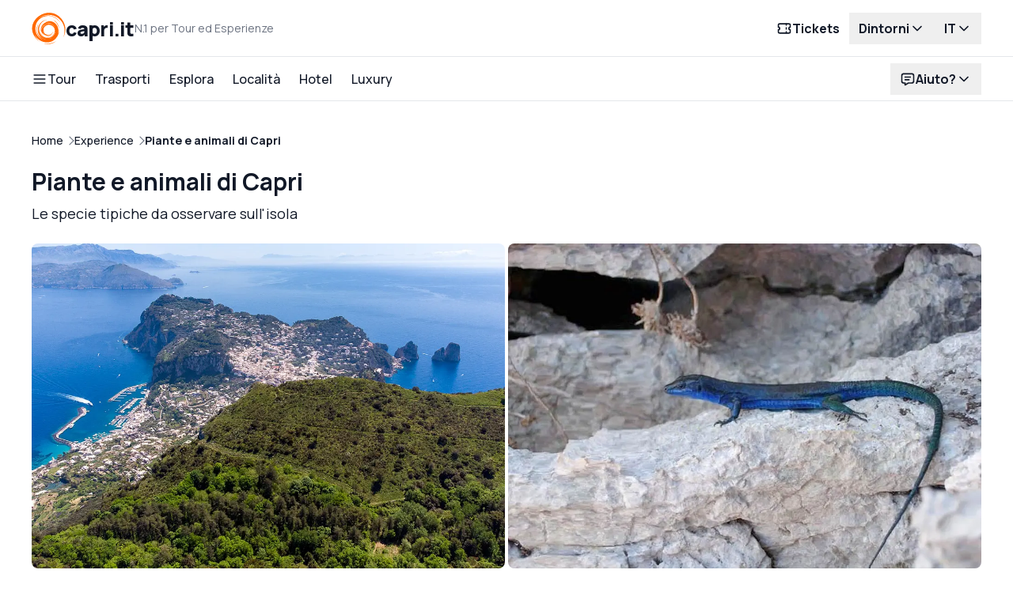

--- FILE ---
content_type: text/html; charset=utf-8
request_url: https://www.capri.it/it/e/piante-e-animali-di-capri
body_size: 68167
content:
<!DOCTYPE html><html lang="it" data-portal-id="38" class="h-full"><head><meta charSet="utf-8"/><meta name="viewport" content="width=device-width, initial-scale=1"/><link rel="stylesheet" href="/_next/static/css/ecec6443663532da.css" data-precedence="next"/><link rel="stylesheet" href="/_next/static/css/25b272ebdc0156c1.css" data-precedence="next"/><link rel="stylesheet" href="/_next/static/css/e95320ffc54c7cbd.css" data-precedence="next"/><link rel="stylesheet" href="/_next/static/css/c62adcf123537bc4.css" data-precedence="next"/><link rel="preload" as="script" fetchPriority="low" href="/_next/static/chunks/webpack-0949a2a9bf5f3da5.js"/><script src="/_next/static/chunks/5d242e7f-4ed1f1d9c2c77df2.js" async=""></script><script src="/_next/static/chunks/2149-81e1b5ad291cbdb8.js" async=""></script><script src="/_next/static/chunks/main-app-0726edff42e797bb.js" async=""></script><script src="/_next/static/chunks/fe539b4c-e13dc34369d953db.js" async=""></script><script src="/_next/static/chunks/2486-b39582723a98bfd1.js" async=""></script><script src="/_next/static/chunks/4475-c36d2f7c5d2c17d6.js" async=""></script><script src="/_next/static/chunks/9269-0c8c1dc12a33cb3f.js" async=""></script><script src="/_next/static/chunks/9763-cea8fc48a0a2a262.js" async=""></script><script src="/_next/static/chunks/3513-055a0dac1a5319bb.js" async=""></script><script src="/_next/static/chunks/5554-eb13974b51828d8c.js" async=""></script><script src="/_next/static/chunks/2612-acd63b839dd3b60f.js" async=""></script><script src="/_next/static/chunks/7138-8c377f5d205a932f.js" async=""></script><script src="/_next/static/chunks/4440-8092dd9f72150166.js" async=""></script><script src="/_next/static/chunks/app/%5Blocale%5D/(assistant)/layout-04375d7381b18714.js" async=""></script><script src="/_next/static/chunks/9971-54e0f80d933718e9.js" async=""></script><script src="/_next/static/chunks/app/layout-ee70d6794208e639.js" async=""></script><script src="/_next/static/chunks/app/%5Blocale%5D/(default)/error-1080d4d3c61067d5.js" async=""></script><script src="/_next/static/chunks/app/%5Blocale%5D/(default)/layout-d00ec0d27c0c64c3.js" async=""></script><script src="/_next/static/chunks/8338-cf0e5bb9b91509ec.js" async=""></script><script src="/_next/static/chunks/7080-d4d6e41a2075bcd8.js" async=""></script><script src="/_next/static/chunks/7035-3930bc6eeea8d954.js" async=""></script><script src="/_next/static/chunks/7613-830d2dc523cf4daf.js" async=""></script><script src="/_next/static/chunks/app/%5Blocale%5D/(default)/e/%5Bslug%5D/page-45bfa9c7313c423c.js" async=""></script><link rel="preload" href="https://www.googletagmanager.com/gtm.js?id=GTM-PTZVK5D8" as="script"/><title>La Natura di Capri: Fauna, Flora e Sapori Mediterranei</title><meta name="description" content="Scopri la biodiversità di Capri: piante mediterranee, uva e olive, aromi tipici, e la fauna che rende unica l’isola, come il falco pellegrino e i totani."/><link rel="canonical" href="https://www.capri.it/it/e/piante-e-animali-di-capri"/><link rel="alternate" hrefLang="en" href="https://www.capri.com/en/e/fauna-and-flora"/><link rel="alternate" hrefLang="it" href="https://www.capri.it/it/e/piante-e-animali-di-capri"/><meta property="og:title" content="La Natura di Capri: Fauna, Flora e Sapori Mediterranei"/><meta property="og:description" content="Scopri la biodiversità di Capri: piante mediterranee, uva e olive, aromi tipici, e la fauna che rende unica l’isola, come il falco pellegrino e i totani."/><meta property="og:url" content="https://www.capri.it/it/e/piante-e-animali-di-capri"/><meta property="og:locale" content="it"/><meta property="og:image" content="https://images.ng.ondaplatform.com/article/1101/cover/DJI_0028.jpg/w800_h600_csmart_u1710937744.jpeg"/><meta property="og:image:width" content="800"/><meta property="og:image:height" content="600"/><meta property="og:type" content="article"/><meta name="twitter:card" content="summary_large_image"/><meta name="twitter:title" content="La Natura di Capri: Fauna, Flora e Sapori Mediterranei"/><meta name="twitter:description" content="Scopri la biodiversità di Capri: piante mediterranee, uva e olive, aromi tipici, e la fauna che rende unica l’isola, come il falco pellegrino e i totani."/><meta name="twitter:image" content="https://images.ng.ondaplatform.com/article/1101/cover/DJI_0028.jpg/w800_h600_csmart_u1710937744.jpeg"/><meta name="twitter:image:width" content="800"/><meta name="twitter:image:height" content="600"/><link rel="icon" href="/favicon.ico" type="image/x-icon" sizes="192x192"/><link rel="icon" href="/icon.png?1fc08091d4c7e7d4" type="image/png" sizes="192x192"/><link rel="apple-touch-icon" href="/apple-icon1.png?5be875e451e1a4b5" type="image/png" sizes="76x76"/><link rel="apple-touch-icon" href="/apple-icon2.png?1ebefc0837e2b564" type="image/png" sizes="120x120"/><link rel="apple-touch-icon" href="/apple-icon3.png?1a1bae56f1229b66" type="image/png" sizes="152x152"/><link rel="apple-touch-icon" href="/apple-icon4.png?4a19e6dd2e6a8941" type="image/png" sizes="180x180"/><meta name="next-size-adjust"/><script src="/_next/static/chunks/polyfills-42372ed130431b0a.js" noModule=""></script></head><body class="__className_8e7a8a flex flex-col h-full bg-white text-gray-900 antialiased"><style>
:root {
  --bprogress-color: #036ec6;
  --bprogress-height: 3px;
  --bprogress-spinner-size: 18px;
  --bprogress-spinner-animation-duration: 400ms;
  --bprogress-spinner-border-size: 2px;
  --bprogress-box-shadow: 0 0 10px #036ec6, 0 0 5px #036ec6;
  --bprogress-z-index: 99999;
  --bprogress-spinner-top: 15px;
  --bprogress-spinner-bottom: auto;
  --bprogress-spinner-right: 15px;
  --bprogress-spinner-left: auto;
}

.bprogress {
  width: 0;
  height: 0;
  pointer-events: none;
  z-index: var(--bprogress-z-index);
}

.bprogress .bar {
  background: var(--bprogress-color);
  position: fixed;
  z-index: var(--bprogress-z-index);
  top: 0;
  left: 0;
  width: 100%;
  height: var(--bprogress-height);
}

/* Fancy blur effect */
.bprogress .peg {
  display: block;
  position: absolute;
  right: 0;
  width: 100px;
  height: 100%;
  box-shadow: var(--bprogress-box-shadow);
  opacity: 1.0;
  transform: rotate(3deg) translate(0px, -4px);
}

/* Remove these to get rid of the spinner */
.bprogress .spinner {
  display: block;
  position: fixed;
  z-index: var(--bprogress-z-index);
  top: var(--bprogress-spinner-top);
  bottom: var(--bprogress-spinner-bottom);
  right: var(--bprogress-spinner-right);
  left: var(--bprogress-spinner-left);
}

.bprogress .spinner-icon {
  width: var(--bprogress-spinner-size);
  height: var(--bprogress-spinner-size);
  box-sizing: border-box;
  border: solid var(--bprogress-spinner-border-size) transparent;
  border-top-color: var(--bprogress-color);
  border-left-color: var(--bprogress-color);
  border-radius: 50%;
  -webkit-animation: bprogress-spinner var(--bprogress-spinner-animation-duration) linear infinite;
  animation: bprogress-spinner var(--bprogress-spinner-animation-duration) linear infinite;
}

.bprogress-custom-parent {
  overflow: hidden;
  position: relative;
}

.bprogress-custom-parent .bprogress .spinner,
.bprogress-custom-parent .bprogress .bar {
  position: absolute;
}

.bprogress .indeterminate {
  position: fixed;
  top: 0;
  left: 0;
  width: 100%;
  height: var(--bprogress-height);
  overflow: hidden;
}

.bprogress .indeterminate .inc,
.bprogress .indeterminate .dec {
  position: absolute;
  top: 0;
  height: 100%;
  background-color: var(--bprogress-color);
}

.bprogress .indeterminate .inc {
  animation: bprogress-indeterminate-increase 2s infinite;
}

.bprogress .indeterminate .dec {
  animation: bprogress-indeterminate-decrease 2s 0.5s infinite;
}

@-webkit-keyframes bprogress-spinner {
  0%   { -webkit-transform: rotate(0deg); transform: rotate(0deg); }
  100% { -webkit-transform: rotate(360deg); transform: rotate(360deg); }
}

@keyframes bprogress-spinner {
  0%   { transform: rotate(0deg); }
  100% { transform: rotate(360deg); }
}

@keyframes bprogress-indeterminate-increase {
  from { left: -5%; width: 5%; }
  to { left: 130%; width: 100%; }
}

@keyframes bprogress-indeterminate-decrease {
  from { left: -80%; width: 80%; }
  to { left: 110%; width: 10%; }
}
</style><!--$--><!--/$--><header role="banner" class="fixed top-0 inset-x-0 z-20 bg-white"><div class="block min-h-[56px] first:min-h-[72px] py-2 first:py-4 shadow-[inset_0_-1px_0_0] shadow-gray-200"><div class="max-w-[1920px] relative w-full px-4 mx-auto lg:px-10"><div class="flex justify-between items-center gap-2"><div class="shrink-0"><div class="block relative"><div class="flex items-center flex-wrap no-underline gap-x-4"><a hrefLang="" class="flex items-center gap-x-2 lg:gap-x-2.5" href="https://www.capri.it/"><svg width="100%" height="100%" viewBox="0 0 400 382" class="w-[34px] h-8 lg:w-[42.5px] lg:h-10 shrink-0" style="fill-rule:evenodd;clip-rule:evenodd;stroke-linejoin:round;stroke-miterlimit:2"><g><path d="M175,378.8C170.9,378.4 164.1,377.3 160,376.5C151.6,374.8 138.3,370.7 144,371.5C178.6,376.9 203.8,376.1 231.4,369C244.5,365.7 255.5,361.7 266.5,356.4C273.7,353 276.8,351.3 286.7,345.4L289.5,343.8L286.5,346.4C281.8,350.6 268.2,359.4 260.3,363.4C233.3,376.9 205.3,382 175,378.8Z" style="fill:#ff6900;fill-rule:nonzero"></path><path d="M157.6,357.4C127.3,352.7 98.9,339.8 73.5,319C60.8,308.6 48.3,294.1 38.7,278.5C36.7,275.2 35,272.8 35,273.2C35,276 44.8,295.2 51.7,305.8C57.1,314.2 70.3,330.3 75.7,335.1C82,340.7 94.3,350.1 98.5,352.6C101,354 103,355.4 103,355.6C103,356.3 99.6,354.4 91.9,349.4C52.8,324.1 19,277.7 7.5,233.5C-11,162.6 19.1,88 85.5,40.5C134,5.8 195.5,-7.1 249,6.4C302.6,19.9 349.5,58.8 376.8,112.5C389.9,138.4 396.5,162.2 399.1,193.8C400.9,215.3 397.3,240.3 388.9,264.7C384.9,276.3 376.1,296.4 375.3,295.6C375.1,295.4 376,292.4 377.4,288.9C386.8,264.7 391.4,228.7 388.8,199.5C383.6,142.2 351.9,89.6 303.5,57.9C293.5,51.4 274.8,42 263.9,38C224.6,23.7 180.4,22.6 141.8,35C129.4,38.9 108,49.8 96.9,57.7C85.6,65.8 83.7,68.3 94.2,61.3C118.8,45.1 145.8,35.5 174.5,33C185.4,32 190.9,32.1 204,33.6C231.6,36.6 269.5,50.9 290.4,66.3C306.9,78.4 329,103.2 338.1,120C339.7,123 340.5,124.7 339.8,123.7C339.1,122.7 335.7,118 332.4,113.2C308.9,79.9 269.6,53 228.2,41.9C218.3,39.3 196,38.3 182,39.9C141.1,44.7 110.1,58.9 83.9,85C56.3,112.5 43.5,143.4 42.3,185.1C41.2,222.1 48.4,249.5 66.3,276.3C73.2,286.7 87,301.1 97.5,308.8C103.7,313.3 124,324.8 124,323.7C124,323.5 121.3,321.6 117.9,319.5C101.7,309.5 87,295.4 76.5,279.5C61.4,256.6 56,236.4 55.9,203C55.9,183.1 59.4,168.4 68.5,149.5C73.3,139.5 85.3,120 86.7,120C87,120 86.5,121 85.7,122.3C75.2,137.1 67.2,156 62.9,176.5C59.7,191.2 59.5,220.5 62.4,234.5C66.8,255.6 82.8,280.4 103,297.5C111.8,304.9 113,304.9 106.1,297.4C102.6,293.6 98.4,288.5 96.8,286C93.9,281.7 94,281.8 99.6,287.6C110.5,299.1 121.8,307.5 135.6,314.3C146.7,319.9 155.9,323 163,323.6C168.4,324 168.3,324 160,321.7C126.1,312.4 97.4,290.5 83.7,263.4C80.3,256.7 75.7,242.5 73.4,231.9C70.9,220.4 70.9,192.6 73.3,182.5C76.7,168.6 79.3,161.3 84.6,151C102.7,115.8 132.8,93.6 171.5,86.6C183.8,84.4 188.5,84.7 178,87.1C131.8,97.4 96.7,132.3 86.7,178C84.1,189.5 84,210.7 86.4,223.3C91.7,251.1 109.5,279.4 130.9,293.9C136.6,297.8 150.3,305 151.7,305C152.2,304.9 150.3,303.7 147.5,302.3C128.6,292.5 111.6,275 103.3,257C97.4,244.2 92.9,225.4 93.6,216C93.9,212 93.7,211.2 93.1,213C92.5,214.7 92.2,212.4 92.3,205.5L92.4,195.5L93,203C93.6,209.9 93.7,210.1 94,205.5C94.2,202.1 94.5,204.3 95.1,212C96.3,229.4 99.2,241.8 104.4,251.6C117.5,276.2 138.6,294 163.7,301.7C171.5,304 174.2,304.3 187,304.4C204,304.4 211.6,302.7 226.5,295.5C238.9,289.4 246.6,284.2 254.8,276C266.3,264.6 273.3,252.4 276.9,237.5C279,228.9 280.3,213.7 278.9,214.6C278.4,214.9 278,216.8 278,218.8C277.8,233.7 267.8,255.3 255.8,266.6C249.7,272.4 235.5,282.2 234.6,281.3C234.3,280.9 234,281.2 234,281.9C234,283.7 222.7,288.6 213,291.1C206,292.9 202.8,293.1 194.5,292.6C189,292.3 182.7,291.6 180.5,291C175,289.4 164.9,285.8 165.2,285.4C165.4,285.3 169.1,286 173.5,287.1C177.9,288.1 184.2,289 187.5,289.1C192.1,289.1 193,289.4 191.5,290.1C188.8,291.4 210.2,290.4 215.5,289C221.1,287.5 231.1,283.8 230.7,283.4C230.5,283.2 227.9,283.9 224.9,284.9C221.9,286 217.7,287.1 215.5,287.5C212.7,287.9 213.8,287.3 219,285.5C234.6,280 250.4,269.8 257.3,260.7C261.9,254.7 267.6,242.5 270.1,233.7C273.1,222.7 273.2,205.7 270.2,195.7C264,175.3 246.3,158 223.9,150.4C201.1,142.7 182.1,146.2 162.6,161.7C149.7,172 141.3,183.7 139.1,194.5C137.1,204.2 137.1,206.5 139.1,217.8C141.2,230 144.4,239 148.6,244.9C151.1,248.5 151.1,248.5 147.5,244.5C143,239.6 139.8,234.3 135.3,224.2C131.4,215.5 131.7,219.6 135.6,229.4C139.1,238.1 143.5,244.3 150.6,250.9C157.8,257.5 165.2,261.4 179,266.1C187.3,268.9 189.8,269.3 198.5,269.2C214.2,269.1 221.5,265.9 235.8,253.2C243.9,245.9 248.6,239.8 251.8,232.5C253,229.8 253.9,228.2 254,229C254,231.7 247.5,245.3 243.3,251.6C236.8,261.1 228.6,268.6 219.5,273.1C209.4,278.1 201.8,279.9 191,279.9C166,279.9 141.9,266.6 126.8,244.5C122.2,237.7 122.6,240.1 127.7,250.5C133.7,262.5 144.9,274.5 155.2,280C161.8,283.6 163.2,285.1 156.8,281.9C137.4,272.1 120.3,251.5 112.2,228.5C100.9,196.6 109.2,163.4 134.5,138.6C149.5,123.8 167.1,114.6 188,110.4L197.5,108.5L187.5,108.2C177.3,107.9 164.9,109.8 158.1,112.6C156.2,113.4 154.5,113.8 154.3,113.6C153.4,112.7 170.8,106.9 180.3,104.9C191.2,102.6 210.1,101.9 222,103.2C235.8,104.8 253.1,111.3 265.7,119.7C273.1,124.6 283.9,134.7 290.4,143C315.1,174.1 323.2,217.7 311.4,256.7C311.1,257.7 312,256.4 313.4,253.9C319.5,242.7 324,222.2 324,205.7C324,200.2 324.2,195.9 324.5,196.2C324.8,196.5 325.1,202.8 325.1,210.1C325.2,226.5 323.2,238.5 318,254.3C304.6,294.4 277.5,327 242.5,345C232.2,350.3 215.1,355.6 202.5,357.5C190.3,359.3 169.6,359.3 157.6,357.4ZM202.8,313.3C201.8,313.1 200,313.1 198.8,313.3C197.5,313.5 198.3,313.7 200.5,313.7C202.7,313.8 203.7,313.6 202.8,313.3ZM221.3,310.9C226.5,309.7 232.5,307.5 235.2,305.8C237.8,304.2 240,302.7 240,302.5C240,302.3 237,303.5 233.3,305C227.6,307.4 218.2,310.2 208.5,312.3C207.1,312.6 207.4,312.8 209.4,312.9C211,312.9 216.3,312 221.3,310.9ZM118.5,194.9C122.2,178.2 129.8,163.9 142.7,150L149.5,142.5L143,148C131.8,157.4 124.4,167.3 119.9,179C116.7,187.2 116,190.6 115.5,200.5C115,210.4 115.1,210.3 118.5,194.9ZM138,171.5C147,155.4 162.1,143 181.2,136.1C186.9,134 188.3,133.2 185.5,133.6C166.5,136.6 145.8,151.5 137.7,168.2C134.4,174.9 130.8,185.6 131.1,187.8C131.1,188.2 132.2,185.6 133.4,182C134.7,178.4 136.7,173.7 138,171.5ZM267,169.7C258.5,154.8 249.1,146 232.7,137.5C219.5,130.6 209,128 195.6,128.1C179.9,128.2 179.6,129.6 195,130.2C202.4,130.5 209.6,131.2 211,131.8C212.4,132.3 215.5,133.4 218,134.1C224.6,136 233.6,140.3 241,145.1C249.5,150.5 262.6,163.9 267,171.7C268.9,175 270.7,177.6 270.9,177.4C271.1,177.2 269.4,173.7 267,169.7ZM276.6,160.3C275.8,158.7 273.2,155.7 270.9,153.5L266.6,149.5L270.7,154.1C272.9,156.6 275.3,159.7 275.9,160.9C276.6,162 277.3,163 277.6,163C277.8,163 277.4,161.8 276.6,160.3ZM171.1,130.9C172.2,130.4 177.2,129 182.3,127.9C192.6,125.6 211.7,125.1 220.9,126.9C227.3,128.2 229,128.2 227,127.1C223.4,125 210.7,123.7 198.9,124.2C189.3,124.7 184.7,125.4 178.5,127.4C174.1,128.8 169.8,130.4 169,131C167,132.3 168.6,132.3 171.1,130.9Z" style="fill:#ff6900;fill-rule:nonzero"></path><path d="M198.3,289.3C199.2,289.1 200.8,289.1 201.8,289.3C202.7,289.6 201.9,289.8 200,289.8C198.1,289.8 197.3,289.6 198.3,289.3Z" style="fill:#ff6900;fill-rule:nonzero"></path><path d="M94.9,196.8C95.3,194 95.5,193.9 95.8,195.9C96,197.2 95.8,198.6 95.3,199.1C94.7,199.7 94.6,198.8 94.9,196.8Z" style="fill:#ff6900;fill-rule:nonzero"></path><path d="M93.1,191.6C92.9,183.4 102.1,160.3 109.7,150.3C115.8,142.1 121.3,136.1 124,134.3C125.6,133.2 125,134.4 122,137.7C119.5,140.4 116.2,144.7 114.5,147.1C112.9,149.5 110.7,152.3 109.5,153.3C108.4,154.3 108.1,154.9 108.8,154.5C109.9,153.9 110,154.2 109.1,155.9C108.4,157 107.5,158 106.9,158C106.3,158 106.2,158.5 106.5,159C106.8,159.6 106.6,160 106,160C105.4,160 105.2,160.5 105.5,161C105.8,161.6 105.6,162 105,162C104.3,162 104.1,162.7 104.4,163.6C104.8,164.6 104.6,164.9 103.8,164.4C103,163.9 102.9,164.2 103.3,165.4C103.7,166.3 103.6,166.9 103.1,166.6C101.9,165.8 97.4,177.3 95,186.9C93.9,191.5 93.1,193.3 93.1,191.6Z" style="fill:#ff6900;fill-rule:nonzero"></path><path d="M322.1,186.3C320.1,176.9 314.2,160.3 309.9,151.8C296.8,125.7 281.2,107.7 257,90.8L254.5,89.1L257.5,90.3C283.9,101.3 307.1,127.7 317.6,158.8C320.5,167.3 325.1,192 323.8,192C323.5,192 322.8,189.4 322.1,186.3Z" style="fill:#ff6900;fill-rule:nonzero"></path></g></svg><span class="flex flex-col items-start gap-y-0.5 lg:flex-row lg:items-center lg:gap-x-4"><span class="block text-gray-900 text-xl lg:text-[25px] flex items-center relative whitespace-nowrap font-extrabold leading-none -tracking-[.03em] lowercase">capri.it</span><span class="text-gray-500 flex items-baseline gap-x-1 text-xs lg:text-sm">N.1 per Tour ed Esperienze</span></span></a></div></div></div><div class="hidden lg:flex items-center gap-1"><a hrefLang="" class="appearance-none cursor-pointer grow-0 inline-flex grow-0 justify-center items-center font-bold text-center transition-colors rounded-full bg-transparent text-gray-900 outline-0 hover:bg-gray-100 active:bg-gray-100 min-h-[40px] px-3 py-2 text-base" type="button" href="/it/ferry-schedule"><span class="inline-flex justify-center items-center gap-x-1">Tickets<span class="order-first flex justify-center items-center"><span class="inline-flex justyfy-center items-center shrink-0 size-5 text-inherit"><svg xmlns="http://www.w3.org/2000/svg" width="20" height="20" viewBox="0 0 24 24" fill="none" stroke="currentColor" stroke-width="2" stroke-linecap="round" stroke-linejoin="round" class="tabler-icon tabler-icon-ticket "><path d="M15 5l0 2"></path><path d="M15 11l0 2"></path><path d="M15 17l0 2"></path><path d="M5 5h14a2 2 0 0 1 2 2v3a2 2 0 0 0 0 4v3a2 2 0 0 1 -2 2h-14a2 2 0 0 1 -2 -2v-3a2 2 0 0 0 0 -4v-3a2 2 0 0 1 2 -2"></path></svg></span></span></span></a><div class="relative" data-headlessui-state=""><button id="headlessui-menu-button-:Rf9d9ujsq:" type="button" aria-haspopup="menu" aria-expanded="false" data-headlessui-state=""><span class="bg-transparent hover:bg-gray-100 gap-x-1 px-3 py-2 active:bg-gray-200 flex justify-center items-center text-gray-900 font-bold text-base rounded-full outline-0 transition-colors">Dintorni<span class="grow-0 flex justify-center items-center transition-transform origin-center"><span class="inline-flex justyfy-center items-center shrink-0 size-5 text-inherit"><svg xmlns="http://www.w3.org/2000/svg" width="20" height="20" viewBox="0 0 24 24" fill="none" stroke="currentColor" stroke-width="2" stroke-linecap="round" stroke-linejoin="round" class="tabler-icon tabler-icon-chevron-down "><path d="M6 9l6 6l6 -6"></path></svg></span></span></span></button></div><div class="relative" data-headlessui-state=""><button id="headlessui-menu-button-:Rfpd9ujsq:" type="button" aria-haspopup="menu" aria-expanded="false" data-headlessui-state=""><span class="bg-transparent hover:bg-gray-100 gap-x-1 px-3 py-2 active:bg-gray-200 flex justify-center items-center text-gray-900 font-bold text-base rounded-full outline-0 transition-colors">IT<span class="grow-0 flex justify-center items-center transition-transform origin-center"><span class="inline-flex justyfy-center items-center shrink-0 size-5 text-inherit"><svg xmlns="http://www.w3.org/2000/svg" width="20" height="20" viewBox="0 0 24 24" fill="none" stroke="currentColor" stroke-width="2" stroke-linecap="round" stroke-linejoin="round" class="tabler-icon tabler-icon-chevron-down "><path d="M6 9l6 6l6 -6"></path></svg></span></span></span></button></div></div><div class="flex lg:hidden shrink-0 justify-center items-center"><a hrefLang="" class="appearance-none cursor-pointer grow-0 inline-flex grow-0 justify-center items-center font-bold text-center transition-colors rounded-full bg-transparent text-gray-900 outline-0 hover:bg-gray-100 active:bg-gray-100 min-h-[40px] px-3 py-2 text-base" type="button" href="/it/ferry-schedule"><span class="inline-flex justify-center items-center gap-x-1">Tickets<span class="order-first flex justify-center items-center"><span class="inline-flex justyfy-center items-center shrink-0 size-5 text-inherit"><svg xmlns="http://www.w3.org/2000/svg" width="20" height="20" viewBox="0 0 24 24" fill="none" stroke="currentColor" stroke-width="2" stroke-linecap="round" stroke-linejoin="round" class="tabler-icon tabler-icon-ticket "><path d="M15 5l0 2"></path><path d="M15 11l0 2"></path><path d="M15 17l0 2"></path><path d="M5 5h14a2 2 0 0 1 2 2v3a2 2 0 0 0 0 4v3a2 2 0 0 1 -2 2h-14a2 2 0 0 1 -2 -2v-3a2 2 0 0 0 0 -4v-3a2 2 0 0 1 2 -2"></path></svg></span></span></span></a><button class="flex justify-center items-center relative z-10 p-2.5 mr-0 outline-0"><span class="sr-only">Open navigation</span><span class="inline-flex justyfy-center items-center shrink-0 size-5 text-inherit"><svg xmlns="http://www.w3.org/2000/svg" width="20" height="20" viewBox="0 0 24 24" fill="none" stroke="currentColor" stroke-width="2" stroke-linecap="round" stroke-linejoin="round" class="tabler-icon tabler-icon-menu-2 "><path d="M4 6l16 0"></path><path d="M4 12l16 0"></path><path d="M4 18l16 0"></path></svg></span></button></div></div></div></div><div class="hidden lg:flex min-h-[56px] first:min-h-[72px] py-2 first:py-4 shadow-[inset_0_-1px_0_0] shadow-gray-200"><div class="max-w-[1920px] relative w-full px-4 mx-auto lg:px-10"><div class="flex justify-between items-center gap-2"><div class="block grow"><nav role="navigation"><ul class="flex justify-start items-center"><li class="-my-4 px-3 py-4 first:pl-0 last:pr-0"><div class="relative"><a class="flex items-center gap-x-1 relative text-gray-900 font-medium text-base cursor-default"><span class="inline-flex justyfy-center items-center shrink-0 size-5 text-inherit"><svg xmlns="http://www.w3.org/2000/svg" width="20" height="20" viewBox="0 0 24 24" fill="none" stroke="currentColor" stroke-width="2" stroke-linecap="round" stroke-linejoin="round" class="tabler-icon tabler-icon-menu-2 "><path d="M4 6l16 0"></path><path d="M4 12l16 0"></path><path d="M4 18l16 0"></path></svg></span>Tour</a></div><div class="hidden absolute top-[calc(100%+0.5rem)] inset-x-0 z-20 transition-all bg-white p-10 shadow"><div class="max-h-[calc(100vh-130px)] overflow-y-auto"><ul class="grid grid-cols-4 gap-x-10 animate-nav-dropdown-entry"><li class="col-span-1 flex flex-col gap-y-2 [&amp;:nth-child(3)]:col-span-2"><h3 class="flex items-center gap-x-1.5 text-gray-900 font-bold font-base"><span class="inline-flex justyfy-center items-center shrink-0 size-5 text-primary"><svg xmlns="http://www.w3.org/2000/svg" width="20" height="20" viewBox="0 0 24 24" fill="none" stroke="currentColor" stroke-width="2" stroke-linecap="round" stroke-linejoin="round" class="tabler-icon tabler-icon-sparkles "><path d="M16 18a2 2 0 0 1 2 2a2 2 0 0 1 2 -2a2 2 0 0 1 -2 -2a2 2 0 0 1 -2 2zm0 -12a2 2 0 0 1 2 2a2 2 0 0 1 2 -2a2 2 0 0 1 -2 -2a2 2 0 0 1 -2 2zm-7 12a6 6 0 0 1 6 -6a6 6 0 0 1 -6 -6a6 6 0 0 1 -6 6a6 6 0 0 1 6 6z"></path></svg></span>Bestseller</h3><ul class="flex flex-col gap-y-2"><li><a hrefLang="" class="text-gray-900 hover:underline inline-flex items-center gap-1 relative font-medium font-base" href="/it/tour-in-barca">Tour in barca</a></li><li><a hrefLang="" class="text-gray-900 hover:underline inline-flex items-center gap-1 relative font-medium font-base" href="/it/l/giro-dell-isola">Giro dell&#x27;isola via mare</a></li><li><a hrefLang="" class="text-gray-900 hover:underline inline-flex items-center gap-1 relative font-medium font-base" href="/it/l/grotta-azzurra-tour">Tour alla Grotta Azzurra</a></li><li><a hrefLang="" class="text-gray-900 hover:underline inline-flex items-center gap-1 relative font-medium font-base" href="/it/l/tour-sorrento-capri">Tour da Sorrento</a></li><li><a hrefLang="" class="text-gray-900 hover:underline inline-flex items-center gap-1 relative font-medium font-base" href="/it/l/tour-positano-capri">Tour da Positano</a></li><li><a hrefLang="" class="text-gray-900 hover:underline inline-flex items-center gap-1 relative font-medium font-base" href="/it/l/tour-napoli-capri">Tour da Napoli</a></li><li><a hrefLang="" class="text-gray-900 hover:underline inline-flex items-center gap-1 relative font-medium font-base" href="/it/attivita">Altre experience e attività</a></li></ul></li><li class="col-span-1 flex flex-col gap-y-2 [&amp;:nth-child(3)]:col-span-2"><h3 class="flex items-center gap-x-1.5 text-gray-900 font-bold font-base"><span class="inline-flex justyfy-center items-center shrink-0 size-5 text-primary"><svg xmlns="http://www.w3.org/2000/svg" width="20" height="20" viewBox="0 0 24 24" fill="none" stroke="currentColor" stroke-width="2" stroke-linecap="round" stroke-linejoin="round" class="tabler-icon tabler-icon-ship "><path d="M2 20a2.4 2.4 0 0 0 2 1a2.4 2.4 0 0 0 2 -1a2.4 2.4 0 0 1 2 -1a2.4 2.4 0 0 1 2 1a2.4 2.4 0 0 0 2 1a2.4 2.4 0 0 0 2 -1a2.4 2.4 0 0 1 2 -1a2.4 2.4 0 0 1 2 1a2.4 2.4 0 0 0 2 1a2.4 2.4 0 0 0 2 -1"></path><path d="M4 18l-1 -5h18l-2 4"></path><path d="M5 13v-6h8l4 6"></path><path d="M7 7v-4h-1"></path></svg></span>Scegli il tuo tour</h3><ul class="flex flex-col gap-y-2"><li><a hrefLang="" class="text-gray-900 hover:underline inline-flex items-center gap-1 relative font-medium font-base" href="/it/l/tour-privati">Tour privati</a></li><li><a hrefLang="" class="text-gray-900 hover:underline inline-flex items-center gap-1 relative font-medium font-base" href="/it/l/tour-di-gruppo">Tour di gruppo</a></li><li><a hrefLang="" class="text-gray-900 hover:underline inline-flex items-center gap-1 relative font-medium font-base" href="/it/l/tour-in-costiera-amalfitana">Tour in Costiera Amalfitana</a></li><li><a hrefLang="" class="text-gray-900 hover:underline inline-flex items-center gap-1 relative font-medium font-base" href="/it/l/escursioni-e-tour">Tutte le escursioni e tour</a></li></ul></li><li class="col-span-1 flex flex-col gap-y-2 [&amp;:nth-child(3)]:col-span-2"><h3 class="flex items-center gap-x-1.5 text-gray-900 font-bold font-base"><span class="inline-flex justyfy-center items-center shrink-0 size-5 text-primary"><svg xmlns="http://www.w3.org/2000/svg" width="20" height="20" viewBox="0 0 24 24" fill="none" stroke="currentColor" stroke-width="2" stroke-linecap="round" stroke-linejoin="round" class="tabler-icon tabler-icon-pin "><path d="M15 4.5l-4 4l-4 1.5l-1.5 1.5l7 7l1.5 -1.5l1.5 -4l4 -4"></path><path d="M9 15l-4.5 4.5"></path><path d="M14.5 4l5.5 5.5"></path></svg></span>Lasciati ispirare</h3><ul class="flex flex-col gap-y-2"><li class="mb-1 last:mb-0"><a hrefLang="" class="flex items-center gap-x-5" href="/it/l/giro-capri-privato"><img alt="Una barca tutta per te" loading="lazy" width="300" height="200" decoding="async" data-nimg="1" class="block w-40 h-28 object-fit object-center rounded-xl" style="color:transparent" srcSet="/_next/image?url=%2Fcapri%2Fnav%2Fboat-01.jpg&amp;w=384&amp;q=75 1x, /_next/image?url=%2Fcapri%2Fnav%2Fboat-01.jpg&amp;w=640&amp;q=75 2x" src="/_next/image?url=%2Fcapri%2Fnav%2Fboat-01.jpg&amp;w=640&amp;q=75"/><div class="flex flex-col gap-y-1 max-w-[230px]"><h3 class="text-gray-900 font-bold text-base hover:underline">Una barca tutta per te</h3><p class="text-gray-500 font-medium text-sm line-clamp-3">Niente di meglio che una barca privata per godersi il mare di Capri.</p></div></a></li><li class="mb-1 last:mb-0"><a hrefLang="" class="flex items-center gap-x-5" href="/it/e/quando-andare-a-capri"><img alt="Quando venire a Capri" loading="lazy" width="300" height="200" decoding="async" data-nimg="1" class="block w-40 h-28 object-fit object-center rounded-xl" style="color:transparent" srcSet="/_next/image?url=%2Fcapri%2Fnav%2Fboat-02.jpg&amp;w=384&amp;q=75 1x, /_next/image?url=%2Fcapri%2Fnav%2Fboat-02.jpg&amp;w=640&amp;q=75 2x" src="/_next/image?url=%2Fcapri%2Fnav%2Fboat-02.jpg&amp;w=640&amp;q=75"/><div class="flex flex-col gap-y-1 max-w-[230px]"><h3 class="text-gray-900 font-bold text-base hover:underline">Quando venire a Capri</h3><p class="text-gray-500 font-medium text-sm line-clamp-3">Scegli il periodo migliore per visitare Capri e leggi i nostri consigli per ogni periodo dell&#x27;anno.</p></div></a></li></ul></li></ul></div></div></li><li role="none" class="hidden after:content-[&quot;&quot;] after:block after:fixed after:top-[128px] after:left-0 after:z-10 after:w-full after:h-[calc(100vh-130px)] after:bg-black after:bg-opacity-10"></li><li class="-my-4 px-3 py-4 first:pl-0 last:pr-0"><div class="relative"><a class="flex items-center gap-x-1 relative text-gray-900 font-medium text-base cursor-default">Trasporti</a></div><div class="hidden absolute top-[calc(100%+0.5rem)] inset-x-0 z-20 transition-all bg-white p-10 shadow"><div class="max-h-[calc(100vh-130px)] overflow-y-auto"><ul class="grid grid-cols-4 gap-x-10 animate-nav-dropdown-entry"><li class="col-span-1 flex flex-col gap-y-2 [&amp;:nth-child(3)]:col-span-2"><h3 class="flex items-center gap-x-1.5 text-gray-900 font-bold font-base"><span class="inline-flex justyfy-center items-center shrink-0 size-5 text-primary"><svg xmlns="http://www.w3.org/2000/svg" width="20" height="20" viewBox="0 0 24 24" fill="none" stroke="currentColor" stroke-width="2" stroke-linecap="round" stroke-linejoin="round" class="tabler-icon tabler-icon-map-pin "><path d="M9 11a3 3 0 1 0 6 0a3 3 0 0 0 -6 0"></path><path d="M17.657 16.657l-4.243 4.243a2 2 0 0 1 -2.827 0l-4.244 -4.243a8 8 0 1 1 11.314 0z"></path></svg></span>Come arrivare</h3><ul class="flex flex-col gap-y-2"><li><a hrefLang="" class="text-gray-900 hover:underline inline-flex items-center gap-1 relative font-medium font-base" href="/it/e/come-arrivare">Come arrivare qui</a></li><li><a hrefLang="" class="text-gray-900 hover:underline inline-flex items-center gap-1 relative font-medium font-base" href="/it/e/muoversi-sull-isola">Come muoversi</a></li><li><a hrefLang="" class="text-gray-900 hover:underline inline-flex items-center gap-1 relative font-medium font-base" href="/it/ferry-schedule">Orari aliscafi e traghetti</a></li><li><a hrefLang="" class="text-gray-900 hover:underline inline-flex items-center gap-1 relative font-medium font-base" href="/it/orari-autobus">Orari autobus</a></li><li><a hrefLang="" class="text-gray-900 hover:underline inline-flex items-center gap-1 relative font-medium font-base" href="/it/transfer-privati">Transfer di Capri</a></li><li><a hrefLang="" class="text-gray-900 hover:underline inline-flex items-center gap-1 relative font-medium font-base" href="/it/p/mappa">Mappa di Capri</a></li><li><a hrefLang="" class="text-gray-900 hover:underline inline-flex items-center gap-1 relative font-medium font-base" href="/it/e/info-utili">Info utili e suggerimenti</a></li></ul></li><li class="col-span-1 flex flex-col gap-y-2 [&amp;:nth-child(3)]:col-span-2"><h3 class="flex items-center gap-x-1.5 text-gray-900 font-bold font-base"><span class="inline-flex justyfy-center items-center shrink-0 size-5 text-primary"><svg xmlns="http://www.w3.org/2000/svg" width="20" height="20" viewBox="0 0 24 24" fill="none" stroke="currentColor" stroke-width="2" stroke-linecap="round" stroke-linejoin="round" class="tabler-icon tabler-icon-speedboat "><path d="M3 17h13.4a3 3 0 0 0 2.5 -1.34l3.1 -4.66h0h-6.23a4 4 0 0 0 -1.49 .29l-3.56 1.42a4 4 0 0 1 -1.49 .29h-3.73h0h-1l-1.5 4z"></path><path d="M6 13l1.5 -5"></path><path d="M6 8h8l2 3"></path></svg></span>Noleggi</h3><ul class="flex flex-col gap-y-2"><li><a hrefLang="" class="text-gray-900 hover:underline inline-flex items-center gap-1 relative font-medium font-base" href="/it/e/noleggio-barche-capri">Guida al noleggio di una barca</a></li><li><a hrefLang="" class="text-gray-900 hover:underline inline-flex items-center gap-1 relative font-medium font-base" href="/it/noleggio-barche">Tutte le barche</a></li><li><a hrefLang="" class="text-gray-900 hover:underline inline-flex items-center gap-1 relative font-medium font-base" href="/it/noleggio-barche">Barche con skipper</a></li><li><a hrefLang="" class="text-gray-900 hover:underline inline-flex items-center gap-1 relative font-medium font-base" href="/it/l/noleggio-barca-senza-patente">Barche senza skipper</a></li><li><a hrefLang="" class="text-gray-900 hover:underline inline-flex items-center gap-1 relative font-medium font-base" href="/it/l/noleggio-yacht-di-lusso">Noleggio yacht di lusso</a></li><li><a hrefLang="" class="text-gray-900 hover:underline inline-flex items-center gap-1 relative font-medium font-base" href="/it/l/noleggio-scooter-a-capri">Noleggio scooter</a></li></ul></li><li class="col-span-1 flex flex-col gap-y-2 [&amp;:nth-child(3)]:col-span-2"><h3 class="flex items-center gap-x-1.5 text-gray-900 font-bold font-base"><span class="inline-flex justyfy-center items-center shrink-0 size-5 text-primary"><svg xmlns="http://www.w3.org/2000/svg" width="20" height="20" viewBox="0 0 24 24" fill="none" stroke="currentColor" stroke-width="2" stroke-linecap="round" stroke-linejoin="round" class="tabler-icon tabler-icon-pin "><path d="M15 4.5l-4 4l-4 1.5l-1.5 1.5l7 7l1.5 -1.5l1.5 -4l4 -4"></path><path d="M9 15l-4.5 4.5"></path><path d="M14.5 4l5.5 5.5"></path></svg></span>Lasciati ispirare</h3><ul class="flex flex-col gap-y-2"><li class="mb-1 last:mb-0"><a hrefLang="" class="flex items-center gap-x-5" href="/it/transfer-privati"><img alt="Transfer zero stress" loading="lazy" width="300" height="200" decoding="async" data-nimg="1" class="block w-40 h-28 object-fit object-center rounded-xl" style="color:transparent" srcSet="/_next/image?url=%2Fcapri%2Fnav%2Fboat-03.jpg&amp;w=384&amp;q=75 1x, /_next/image?url=%2Fcapri%2Fnav%2Fboat-03.jpg&amp;w=640&amp;q=75 2x" src="/_next/image?url=%2Fcapri%2Fnav%2Fboat-03.jpg&amp;w=640&amp;q=75"/><div class="flex flex-col gap-y-1 max-w-[230px]"><h3 class="text-gray-900 font-bold text-base hover:underline">Transfer zero stress</h3><p class="text-gray-500 font-medium text-sm line-clamp-3">Puoi prenotare un transfer all inclusive per arrivare direttamente al tuo hotel a Capri.</p></div></a></li><li class="mb-1 last:mb-0"><a hrefLang="" class="flex items-center gap-x-5" href="/it/l/tour-sorrento-capri"><img alt="Tour da Sorrento" loading="lazy" width="300" height="200" decoding="async" data-nimg="1" class="block w-40 h-28 object-fit object-center rounded-xl" style="color:transparent" srcSet="/_next/image?url=%2Fcapri%2Fnav%2Fboat-04.jpg&amp;w=384&amp;q=75 1x, /_next/image?url=%2Fcapri%2Fnav%2Fboat-04.jpg&amp;w=640&amp;q=75 2x" src="/_next/image?url=%2Fcapri%2Fnav%2Fboat-04.jpg&amp;w=640&amp;q=75"/><div class="flex flex-col gap-y-1 max-w-[230px]"><h3 class="text-gray-900 font-bold text-base hover:underline">Tour da Sorrento</h3><p class="text-gray-500 font-medium text-sm line-clamp-3">Guarda la nostra selezione di tour da Sorrento, il modo più piacevole per visitare Capri in un giorno.</p></div></a></li></ul></li></ul></div></div></li><li role="none" class="hidden after:content-[&quot;&quot;] after:block after:fixed after:top-[128px] after:left-0 after:z-10 after:w-full after:h-[calc(100vh-130px)] after:bg-black after:bg-opacity-10"></li><li class="-my-4 px-3 py-4 first:pl-0 last:pr-0"><div class="relative"><a class="flex items-center gap-x-1 relative text-gray-900 font-medium text-base cursor-default">Esplora</a></div><div class="hidden absolute top-[calc(100%+0.5rem)] inset-x-0 z-20 transition-all bg-white p-10 shadow"><div class="max-h-[calc(100vh-130px)] overflow-y-auto"><ul class="grid grid-cols-4 gap-x-10 animate-nav-dropdown-entry"><li class="col-span-1 flex flex-col gap-y-2 [&amp;:nth-child(3)]:col-span-2"><h3 class="flex items-center gap-x-1.5 text-gray-900 font-bold font-base"><span class="inline-flex justyfy-center items-center shrink-0 size-5 text-primary"><svg xmlns="http://www.w3.org/2000/svg" width="20" height="20" viewBox="0 0 24 24" fill="none" stroke="currentColor" stroke-width="2" stroke-linecap="round" stroke-linejoin="round" class="tabler-icon tabler-icon-trees "><path d="M16 5l3 3l-2 1l4 4l-3 1l4 4h-9"></path><path d="M15 21l0 -3"></path><path d="M8 13l-2 -2"></path><path d="M8 12l2 -2"></path><path d="M8 21v-13"></path><path d="M5.824 16a3 3 0 0 1 -2.743 -3.69a3 3 0 0 1 .304 -4.833a3 3 0 0 1 4.615 -3.707a3 3 0 0 1 4.614 3.707a3 3 0 0 1 .305 4.833a3 3 0 0 1 -2.919 3.695h-4z"></path></svg></span>Luoghi</h3><ul class="flex flex-col gap-y-2"><li><a hrefLang="" class="text-gray-900 hover:underline inline-flex items-center gap-1 relative font-medium font-base" href="/it/e/cosa-vedere-a-capri">Cosa c&#x27;è da vedere a Capri?</a></li><li><a hrefLang="" class="text-gray-900 hover:underline inline-flex items-center gap-1 relative font-medium font-base" href="/it/e/capri-in-un-giorno">Cosa vedere in un giorno</a></li><li><a hrefLang="" class="text-gray-900 hover:underline inline-flex items-center gap-1 relative font-medium font-base" href="/it/e/un-weekend-a-capri">Cosa vedere in un weekend</a></li><li><a hrefLang="" class="text-gray-900 hover:underline inline-flex items-center gap-1 relative font-medium font-base" href="/it/e/la-grotta-azzurra">La Grotta Azzurra</a></li><li><a hrefLang="" class="text-gray-900 hover:underline inline-flex items-center gap-1 relative font-medium font-base" href="/it/localita">Località da vedere</a></li><li><a hrefLang="" class="text-gray-900 hover:underline inline-flex items-center gap-1 relative font-medium font-base" href="/it/l/spiagge-a-capri">Le spiagge</a></li><li><a hrefLang="" class="text-gray-900 hover:underline inline-flex items-center gap-1 relative font-medium font-base" href="/it/l/passeggiate-trekking-capri">I sentieri</a></li><li><a hrefLang="" class="text-gray-900 hover:underline inline-flex items-center gap-1 relative font-medium font-base" href="/it/e/capri-o-anacapri">Capri o Anacapri?</a></li></ul></li><li class="col-span-1 flex flex-col gap-y-2 [&amp;:nth-child(3)]:col-span-2"><h3 class="flex items-center gap-x-1.5 text-gray-900 font-bold font-base"><span class="inline-flex justyfy-center items-center shrink-0 size-5 text-primary"><svg xmlns="http://www.w3.org/2000/svg" width="20" height="20" viewBox="0 0 24 24" fill="none" stroke="currentColor" stroke-width="2" stroke-linecap="round" stroke-linejoin="round" class="tabler-icon tabler-icon-bulb "><path d="M3 12h1m8 -9v1m8 8h1m-15.4 -6.4l.7 .7m12.1 -.7l-.7 .7"></path><path d="M9 16a5 5 0 1 1 6 0a3.5 3.5 0 0 0 -1 3a2 2 0 0 1 -4 0a3.5 3.5 0 0 0 -1 -3"></path><path d="M9.7 17l4.6 0"></path></svg></span>Suggerimenti</h3><ul class="flex flex-col gap-y-2"><li><a hrefLang="" class="text-gray-900 hover:underline inline-flex items-center gap-1 relative font-medium font-base" href="/it/magazine">Magazine</a></li><li><a hrefLang="" class="text-gray-900 hover:underline inline-flex items-center gap-1 relative font-medium font-base" href="/it/e/lo-shopping-a-capri">Shopping</a></li><li><a hrefLang="" class="text-gray-900 hover:underline inline-flex items-center gap-1 relative font-medium font-base" href="/it/ristoranti">Ristoranti</a></li><li><a hrefLang="" class="text-gray-900 hover:underline inline-flex items-center gap-1 relative font-medium font-base" href="/it/e/vita-nottuna-a-capri">Vita notturna</a></li><li><a hrefLang="" class="text-gray-900 hover:underline inline-flex items-center gap-1 relative font-medium font-base" href="/it/e/sposarsi-a-capri">Sposarsi a Capri</a></li><li><a hrefLang="" class="text-gray-900 hover:underline inline-flex items-center gap-1 relative font-medium font-base" href="/it/l/spa-e-wellness">Spa e wellness</a></li><li><a hrefLang="" class="text-gray-900 hover:underline inline-flex items-center gap-1 relative font-medium font-base" href="/it/l/travel-services">Servizi di viaggio</a></li><li><a hrefLang="" class="text-gray-900 hover:underline inline-flex items-center gap-1 relative font-medium font-base" href="/it/suggerimenti">Tutti i suggerimenti</a></li></ul></li><li class="col-span-1 flex flex-col gap-y-2 [&amp;:nth-child(3)]:col-span-2"><h3 class="flex items-center gap-x-1.5 text-gray-900 font-bold font-base"><span class="inline-flex justyfy-center items-center shrink-0 size-5 text-primary"><svg xmlns="http://www.w3.org/2000/svg" width="20" height="20" viewBox="0 0 24 24" fill="none" stroke="currentColor" stroke-width="2" stroke-linecap="round" stroke-linejoin="round" class="tabler-icon tabler-icon-pin "><path d="M15 4.5l-4 4l-4 1.5l-1.5 1.5l7 7l1.5 -1.5l1.5 -4l4 -4"></path><path d="M9 15l-4.5 4.5"></path><path d="M14.5 4l5.5 5.5"></path></svg></span>Lasciati ispirare</h3><ul class="flex flex-col gap-y-2"><li class="mb-1 last:mb-0"><a hrefLang="" class="flex items-center gap-x-5" href="/it/tour-in-barca"><img alt="Tutti i tour in barca" loading="lazy" width="300" height="200" decoding="async" data-nimg="1" class="block w-40 h-28 object-fit object-center rounded-xl" style="color:transparent" srcSet="/_next/image?url=%2Fcapri%2Fnav%2Fboat-05.jpg&amp;w=384&amp;q=75 1x, /_next/image?url=%2Fcapri%2Fnav%2Fboat-05.jpg&amp;w=640&amp;q=75 2x" src="/_next/image?url=%2Fcapri%2Fnav%2Fboat-05.jpg&amp;w=640&amp;q=75"/><div class="flex flex-col gap-y-1 max-w-[230px]"><h3 class="text-gray-900 font-bold text-base hover:underline">Tutti i tour in barca</h3><p class="text-gray-500 font-medium text-sm line-clamp-3">Cerca e prenota il tour in barca perfetto per te. Di gruppo o privato, partenze da vari porti.</p></div></a></li><li class="mb-1 last:mb-0"><a hrefLang="" class="flex items-center gap-x-5" href="/it/l/food-and-wine"><img alt="Food tour" loading="lazy" width="300" height="200" decoding="async" data-nimg="1" class="block w-40 h-28 object-fit object-center rounded-xl" style="color:transparent" srcSet="/_next/image?url=%2Fcapri%2Fnav%2Ffood.jpg&amp;w=384&amp;q=75 1x, /_next/image?url=%2Fcapri%2Fnav%2Ffood.jpg&amp;w=640&amp;q=75 2x" src="/_next/image?url=%2Fcapri%2Fnav%2Ffood.jpg&amp;w=640&amp;q=75"/><div class="flex flex-col gap-y-1 max-w-[230px]"><h3 class="text-gray-900 font-bold text-base hover:underline">Food tour</h3><p class="text-gray-500 font-medium text-sm line-clamp-3">Cooking class ed esperienze gastronomiche per viaggiatori golosi.</p></div></a></li></ul></li></ul></div></div></li><li role="none" class="hidden after:content-[&quot;&quot;] after:block after:fixed after:top-[128px] after:left-0 after:z-10 after:w-full after:h-[calc(100vh-130px)] after:bg-black after:bg-opacity-10"></li><li class="-my-4 px-3 py-4 first:pl-0 last:pr-0"><div class="relative"><a class="flex items-center gap-x-1 relative text-gray-900 font-medium text-base cursor-default">Località</a></div><div class="hidden absolute top-[calc(100%+0.5rem)] inset-x-0 z-20 transition-all bg-white p-10 shadow"><div class="max-h-[calc(100vh-130px)] overflow-y-auto"><ul class="grid grid-cols-4 gap-x-10 animate-nav-dropdown-entry"><li class="col-span-1 flex flex-col gap-y-2 [&amp;:nth-child(3)]:col-span-2"><h3 class="flex items-center gap-x-1.5 text-gray-900 font-bold font-base"><span class="inline-flex justyfy-center items-center shrink-0 size-5 text-primary"><svg xmlns="http://www.w3.org/2000/svg" width="20" height="20" viewBox="0 0 24 24" fill="none" stroke="currentColor" stroke-width="2" stroke-linecap="round" stroke-linejoin="round" class="tabler-icon tabler-icon-ship "><path d="M2 20a2.4 2.4 0 0 0 2 1a2.4 2.4 0 0 0 2 -1a2.4 2.4 0 0 1 2 -1a2.4 2.4 0 0 1 2 1a2.4 2.4 0 0 0 2 1a2.4 2.4 0 0 0 2 -1a2.4 2.4 0 0 1 2 -1a2.4 2.4 0 0 1 2 1a2.4 2.4 0 0 0 2 1a2.4 2.4 0 0 0 2 -1"></path><path d="M4 18l-1 -5h18l-2 4"></path><path d="M5 13v-6h8l4 6"></path><path d="M7 7v-4h-1"></path></svg></span>Le località dell&#x27;isola</h3><ul class="flex flex-col gap-y-2"><li><a hrefLang="" class="text-gray-900 hover:underline inline-flex items-center gap-1 relative font-medium font-base" href="/it/e/capri">Capri</a></li><li><a hrefLang="" class="text-gray-900 hover:underline inline-flex items-center gap-1 relative font-medium font-base" href="/it/e/anacapri">Anacapri</a></li><li><a hrefLang="" class="text-gray-900 hover:underline inline-flex items-center gap-1 relative font-medium font-base" href="/it/e/marina-grande-porto">Marina Grande</a></li><li><a hrefLang="" class="text-gray-900 hover:underline inline-flex items-center gap-1 relative font-medium font-base" href="/it/localita">Tutti i luoghi di interesse</a></li><li><a hrefLang="" class="text-gray-900 hover:underline inline-flex items-center gap-1 relative font-medium font-base" href="/it/p/mappa">Mappa di Capri</a></li></ul></li><li class="col-span-1 flex flex-col gap-y-2 [&amp;:nth-child(3)]:col-span-2"><h3 class="flex items-center gap-x-1.5 text-gray-900 font-bold font-base"><span class="inline-flex justyfy-center items-center shrink-0 size-5 text-primary"><svg xmlns="http://www.w3.org/2000/svg" width="20" height="20" viewBox="0 0 24 24" fill="none" stroke="currentColor" stroke-width="2" stroke-linecap="round" stroke-linejoin="round" class="tabler-icon tabler-icon-building-community "><path d="M8 9l5 5v7h-5v-4m0 4h-5v-7l5 -5m1 1v-6a1 1 0 0 1 1 -1h10a1 1 0 0 1 1 1v17h-8"></path><path d="M13 7l0 .01"></path><path d="M17 7l0 .01"></path><path d="M17 11l0 .01"></path><path d="M17 15l0 .01"></path></svg></span>I dintorni</h3><ul class="flex flex-col gap-y-2"><li><a hrefLang="" class="text-gray-900 hover:underline inline-flex items-center gap-1 relative font-medium font-base" target="_blank" href="https://www.positano.com/it">Costiera Amalfitana<span class="inline-flex justyfy-center items-center shrink-0 size-4 text-inherit"><svg xmlns="http://www.w3.org/2000/svg" width="16" height="16" viewBox="0 0 24 24" fill="none" stroke="currentColor" stroke-width="1.5" stroke-linecap="round" stroke-linejoin="round" class="tabler-icon tabler-icon-arrow-up-right "><path d="M17 7l-10 10"></path><path d="M8 7l9 0l0 9"></path></svg></span></a></li><li><a hrefLang="" class="text-gray-900 hover:underline inline-flex items-center gap-1 relative font-medium font-base" target="_blank" href="https://www.sorrentoinsider.com/it">Sorrento<span class="inline-flex justyfy-center items-center shrink-0 size-4 text-inherit"><svg xmlns="http://www.w3.org/2000/svg" width="16" height="16" viewBox="0 0 24 24" fill="none" stroke="currentColor" stroke-width="1.5" stroke-linecap="round" stroke-linejoin="round" class="tabler-icon tabler-icon-arrow-up-right "><path d="M17 7l-10 10"></path><path d="M8 7l9 0l0 9"></path></svg></span></a></li><li><a hrefLang="" class="text-gray-900 hover:underline inline-flex items-center gap-1 relative font-medium font-base" target="_blank" href="https://www.naplesinsider.com/it">Napoli<span class="inline-flex justyfy-center items-center shrink-0 size-4 text-inherit"><svg xmlns="http://www.w3.org/2000/svg" width="16" height="16" viewBox="0 0 24 24" fill="none" stroke="currentColor" stroke-width="1.5" stroke-linecap="round" stroke-linejoin="round" class="tabler-icon tabler-icon-arrow-up-right "><path d="M17 7l-10 10"></path><path d="M8 7l9 0l0 9"></path></svg></span></a></li><li><a hrefLang="" class="text-gray-900 hover:underline inline-flex items-center gap-1 relative font-medium font-base" target="_blank" href="https://www.ischiainsider.com/it">Ischia<span class="inline-flex justyfy-center items-center shrink-0 size-4 text-inherit"><svg xmlns="http://www.w3.org/2000/svg" width="16" height="16" viewBox="0 0 24 24" fill="none" stroke="currentColor" stroke-width="1.5" stroke-linecap="round" stroke-linejoin="round" class="tabler-icon tabler-icon-arrow-up-right "><path d="M17 7l-10 10"></path><path d="M8 7l9 0l0 9"></path></svg></span></a></li><li><a hrefLang="" class="text-gray-900 hover:underline inline-flex items-center gap-1 relative font-medium font-base" target="_blank" href="https://www.procidainsider.com/it">Procida<span class="inline-flex justyfy-center items-center shrink-0 size-4 text-inherit"><svg xmlns="http://www.w3.org/2000/svg" width="16" height="16" viewBox="0 0 24 24" fill="none" stroke="currentColor" stroke-width="1.5" stroke-linecap="round" stroke-linejoin="round" class="tabler-icon tabler-icon-arrow-up-right "><path d="M17 7l-10 10"></path><path d="M8 7l9 0l0 9"></path></svg></span></a></li><li><a hrefLang="" class="text-gray-900 hover:underline inline-flex items-center gap-1 relative font-medium font-base" target="_blank" href="https://www.visitpompeiivesuvius.com/it">Pompei - Vesuvio<span class="inline-flex justyfy-center items-center shrink-0 size-4 text-inherit"><svg xmlns="http://www.w3.org/2000/svg" width="16" height="16" viewBox="0 0 24 24" fill="none" stroke="currentColor" stroke-width="1.5" stroke-linecap="round" stroke-linejoin="round" class="tabler-icon tabler-icon-arrow-up-right "><path d="M17 7l-10 10"></path><path d="M8 7l9 0l0 9"></path></svg></span></a></li></ul></li><li class="col-span-1 flex flex-col gap-y-2 [&amp;:nth-child(3)]:col-span-2"><h3 class="flex items-center gap-x-1.5 text-gray-900 font-bold font-base"><span class="inline-flex justyfy-center items-center shrink-0 size-5 text-primary"><svg xmlns="http://www.w3.org/2000/svg" width="20" height="20" viewBox="0 0 24 24" fill="none" stroke="currentColor" stroke-width="2" stroke-linecap="round" stroke-linejoin="round" class="tabler-icon tabler-icon-pin "><path d="M15 4.5l-4 4l-4 1.5l-1.5 1.5l7 7l1.5 -1.5l1.5 -4l4 -4"></path><path d="M9 15l-4.5 4.5"></path><path d="M14.5 4l5.5 5.5"></path></svg></span>Magazine</h3><ul class="flex flex-col gap-y-2"><li class="mb-1 last:mb-0"><a hrefLang="" class="flex items-center gap-x-5" href="https://www.positano.com/it/e/capri-o-positano"><img alt="Capri o Positano?" loading="lazy" width="300" height="200" decoding="async" data-nimg="1" class="block w-40 h-28 object-fit object-center rounded-xl" style="color:transparent" srcSet="/_next/image?url=%2Fcapri%2Fnav%2Fcapri-01.jpg&amp;w=384&amp;q=75 1x, /_next/image?url=%2Fcapri%2Fnav%2Fcapri-01.jpg&amp;w=640&amp;q=75 2x" src="/_next/image?url=%2Fcapri%2Fnav%2Fcapri-01.jpg&amp;w=640&amp;q=75"/><div class="flex flex-col gap-y-1 max-w-[230px]"><h3 class="text-gray-900 font-bold text-base hover:underline">Capri o Positano?</h3><p class="text-gray-500 font-medium text-sm line-clamp-3">Quale tra queste due località scegliere? Guida alla scelta.</p></div></a></li><li class="mb-1 last:mb-0"><a hrefLang="" class="flex items-center gap-x-5" href="/it/e/capri-ischia-o-procida-quale-scegliere"><img alt="Capri, Ischia o Procida?" loading="lazy" width="300" height="200" decoding="async" data-nimg="1" class="block w-40 h-28 object-fit object-center rounded-xl" style="color:transparent" srcSet="/_next/image?url=%2Fcapri%2Fnav%2Fcapri-02.jpg&amp;w=384&amp;q=75 1x, /_next/image?url=%2Fcapri%2Fnav%2Fcapri-02.jpg&amp;w=640&amp;q=75 2x" src="/_next/image?url=%2Fcapri%2Fnav%2Fcapri-02.jpg&amp;w=640&amp;q=75"/><div class="flex flex-col gap-y-1 max-w-[230px]"><h3 class="text-gray-900 font-bold text-base hover:underline">Capri, Ischia o Procida?</h3><p class="text-gray-500 font-medium text-sm line-clamp-3">Ogni isola ha la sua personalità, scegli quella perfetta per te.</p></div></a></li></ul></li></ul></div></div></li><li role="none" class="hidden after:content-[&quot;&quot;] after:block after:fixed after:top-[128px] after:left-0 after:z-10 after:w-full after:h-[calc(100vh-130px)] after:bg-black after:bg-opacity-10"></li><li class="-my-4 px-3 py-4 first:pl-0 last:pr-0"><div class="relative"><a class="flex items-center gap-x-1 relative text-gray-900 font-medium text-base cursor-default">Hotel</a></div><div class="hidden absolute top-[calc(100%+0.5rem)] inset-x-0 z-20 transition-all bg-white p-10 shadow"><div class="max-h-[calc(100vh-130px)] overflow-y-auto"><ul class="grid grid-cols-4 gap-x-10 animate-nav-dropdown-entry"><li class="col-span-1 flex flex-col gap-y-2 [&amp;:nth-child(3)]:col-span-2"><h3 class="flex items-center gap-x-1.5 text-gray-900 font-bold font-base"><span class="inline-flex justyfy-center items-center shrink-0 size-5 text-primary"><svg xmlns="http://www.w3.org/2000/svg" width="20" height="20" viewBox="0 0 24 24" fill="none" stroke="currentColor" stroke-width="2" stroke-linecap="round" stroke-linejoin="round" class="tabler-icon tabler-icon-bed "><path d="M7 9m-2 0a2 2 0 1 0 4 0a2 2 0 1 0 -4 0"></path><path d="M22 17v-3h-20"></path><path d="M2 8v9"></path><path d="M12 14h10v-2a3 3 0 0 0 -3 -3h-7v5z"></path></svg></span>Dove soggiornare</h3><ul class="flex flex-col gap-y-2"><li><a hrefLang="" class="text-gray-900 hover:underline inline-flex items-center gap-1 relative font-medium font-base" href="/it/hotels">Hotel e B&amp;B suggeriti</a></li><li><a hrefLang="" class="text-gray-900 hover:underline inline-flex items-center gap-1 relative font-medium font-base" href="/it/l/hotel-lusso">Hotel di lusso</a></li><li><a hrefLang="" class="text-gray-900 hover:underline inline-flex items-center gap-1 relative font-medium font-base" href="/it/l/ville-di-lusso">Ville di lusso</a></li></ul></li><li class="col-span-1 flex flex-col gap-y-2 [&amp;:nth-child(3)]:col-span-2"><h3 class="flex items-center gap-x-1.5 text-gray-900 font-bold font-base"><span class="inline-flex justyfy-center items-center shrink-0 size-5 text-primary"><svg xmlns="http://www.w3.org/2000/svg" width="20" height="20" viewBox="0 0 24 24" fill="none" stroke="currentColor" stroke-width="2" stroke-linecap="round" stroke-linejoin="round" class="tabler-icon tabler-icon-building "><path d="M3 21l18 0"></path><path d="M9 8l1 0"></path><path d="M9 12l1 0"></path><path d="M9 16l1 0"></path><path d="M14 8l1 0"></path><path d="M14 12l1 0"></path><path d="M14 16l1 0"></path><path d="M5 21v-16a2 2 0 0 1 2 -2h10a2 2 0 0 1 2 2v16"></path></svg></span>Suggerimenti</h3><ul class="flex flex-col gap-y-2"><li><a hrefLang="" class="text-gray-900 hover:underline inline-flex items-center gap-1 relative font-medium font-base" href="/it/p/mappa">Dove scegliere l&#x27;hotel</a></li><li><a hrefLang="" class="text-gray-900 hover:underline inline-flex items-center gap-1 relative font-medium font-base" href="/it/e/capri-o-anacapri">Capri o Anacapri?</a></li><li><a hrefLang="" class="text-gray-900 hover:underline inline-flex items-center gap-1 relative font-medium font-base" href="/it/e/quando-andare-a-capri">Quando venire a Capri</a></li><li><a hrefLang="" class="text-gray-900 hover:underline inline-flex items-center gap-1 relative font-medium font-base" href="/it/l/travel-services">Concierge services</a></li></ul></li><li class="col-span-1 flex flex-col gap-y-2 [&amp;:nth-child(3)]:col-span-2"><h3 class="flex items-center gap-x-1.5 text-gray-900 font-bold font-base"><span class="inline-flex justyfy-center items-center shrink-0 size-5 text-primary"><svg xmlns="http://www.w3.org/2000/svg" width="20" height="20" viewBox="0 0 24 24" fill="none" stroke="currentColor" stroke-width="2" stroke-linecap="round" stroke-linejoin="round" class="tabler-icon tabler-icon-pin "><path d="M15 4.5l-4 4l-4 1.5l-1.5 1.5l7 7l1.5 -1.5l1.5 -4l4 -4"></path><path d="M9 15l-4.5 4.5"></path><path d="M14.5 4l5.5 5.5"></path></svg></span>Magazine</h3><ul class="flex flex-col gap-y-2"><li class="mb-1 last:mb-0"><a hrefLang="" class="flex items-center gap-x-5" href="/it/transfer-privati"><img alt="Prenota un transfer privato" loading="lazy" width="300" height="200" decoding="async" data-nimg="1" class="block w-40 h-28 object-fit object-center rounded-xl" style="color:transparent" srcSet="/_next/image?url=%2Fcapri%2Fnav%2Fboat-03.jpg&amp;w=384&amp;q=75 1x, /_next/image?url=%2Fcapri%2Fnav%2Fboat-03.jpg&amp;w=640&amp;q=75 2x" src="/_next/image?url=%2Fcapri%2Fnav%2Fboat-03.jpg&amp;w=640&amp;q=75"/><div class="flex flex-col gap-y-1 max-w-[230px]"><h3 class="text-gray-900 font-bold text-base hover:underline">Prenota un transfer privato</h3><p class="text-gray-500 font-medium text-sm line-clamp-3">Puoi prenotare un transfer all inclusive per arrivare direttamente al tuo hotel a Capri.</p></div></a></li><li class="mb-1 last:mb-0"><a hrefLang="" class="flex items-center gap-x-5" href="/it/e/un-weekend-a-capri"><img alt="Un weekend a Capri" loading="lazy" width="300" height="200" decoding="async" data-nimg="1" class="block w-40 h-28 object-fit object-center rounded-xl" style="color:transparent" srcSet="/_next/image?url=%2Fcapri%2Fnav%2Fboat-06.jpg&amp;w=384&amp;q=75 1x, /_next/image?url=%2Fcapri%2Fnav%2Fboat-06.jpg&amp;w=640&amp;q=75 2x" src="/_next/image?url=%2Fcapri%2Fnav%2Fboat-06.jpg&amp;w=640&amp;q=75"/><div class="flex flex-col gap-y-1 max-w-[230px]"><h3 class="text-gray-900 font-bold text-base hover:underline">Un weekend a Capri</h3><p class="text-gray-500 font-medium text-sm line-clamp-3">Un itinerario di tre giorni per visitare l’isola: come organizzarsi, dove andare, dove mangiare.</p></div></a></li></ul></li></ul></div></div></li><li role="none" class="hidden after:content-[&quot;&quot;] after:block after:fixed after:top-[128px] after:left-0 after:z-10 after:w-full after:h-[calc(100vh-130px)] after:bg-black after:bg-opacity-10"></li><li class="-my-4 px-3 py-4 first:pl-0 last:pr-0"><div class="relative"><a class="flex items-center gap-x-1 relative text-gray-900 font-medium text-base cursor-default">Luxury</a></div><div class="hidden absolute top-[calc(100%+0.5rem)] inset-x-0 z-20 transition-all bg-white p-10 shadow"><div class="max-h-[calc(100vh-130px)] overflow-y-auto"><ul class="grid grid-cols-4 gap-x-10 animate-nav-dropdown-entry"><li class="col-span-1 flex flex-col gap-y-2 [&amp;:nth-child(3)]:col-span-2"><h3 class="flex items-center gap-x-1.5 text-gray-900 font-bold font-base"><span class="inline-flex justyfy-center items-center shrink-0 size-5 text-primary"><svg xmlns="http://www.w3.org/2000/svg" width="20" height="20" viewBox="0 0 24 24" fill="none" stroke="currentColor" stroke-width="2" stroke-linecap="round" stroke-linejoin="round" class="tabler-icon tabler-icon-sparkles "><path d="M16 18a2 2 0 0 1 2 2a2 2 0 0 1 2 -2a2 2 0 0 1 -2 -2a2 2 0 0 1 -2 2zm0 -12a2 2 0 0 1 2 2a2 2 0 0 1 2 -2a2 2 0 0 1 -2 -2a2 2 0 0 1 -2 2zm-7 12a6 6 0 0 1 6 -6a6 6 0 0 1 -6 -6a6 6 0 0 1 -6 6a6 6 0 0 1 6 6z"></path></svg></span>Luxury inspiration</h3><ul class="flex flex-col gap-y-2"><li><a hrefLang="" class="text-gray-900 hover:underline inline-flex items-center gap-1 relative font-medium font-base" href="/it/luxury">Tutto il meglio di Capri</a></li><li><a hrefLang="" class="text-gray-900 hover:underline inline-flex items-center gap-1 relative font-medium font-base" href="/it/l/noleggio-yacht-di-lusso">Yacht e motoscafi</a></li><li><a hrefLang="" class="text-gray-900 hover:underline inline-flex items-center gap-1 relative font-medium font-base" href="/it/l/barche-lusso">Tour in barca</a></li><li><a hrefLang="" class="text-gray-900 hover:underline inline-flex items-center gap-1 relative font-medium font-base" href="/it/l/elicotteri">Elicotteri</a></li><li><a hrefLang="" class="text-gray-900 hover:underline inline-flex items-center gap-1 relative font-medium font-base" href="/it/l/ville-di-lusso">Ville</a></li><li><a hrefLang="" class="text-gray-900 hover:underline inline-flex items-center gap-1 relative font-medium font-base" href="/it/l/hotel-lusso">Hotel</a></li></ul></li><li class="col-span-1 flex flex-col gap-y-2 [&amp;:nth-child(3)]:col-span-2"><h3 class="flex items-center gap-x-1.5 text-gray-900 font-bold font-base"><span class="inline-flex justyfy-center items-center shrink-0 size-5 text-primary"><svg xmlns="http://www.w3.org/2000/svg" width="20" height="20" viewBox="0 0 24 24" fill="none" stroke="currentColor" stroke-width="2" stroke-linecap="round" stroke-linejoin="round" class="tabler-icon tabler-icon-bulb "><path d="M3 12h1m8 -9v1m8 8h1m-15.4 -6.4l.7 .7m12.1 -.7l-.7 .7"></path><path d="M9 16a5 5 0 1 1 6 0a3.5 3.5 0 0 0 -1 3a2 2 0 0 1 -4 0a3.5 3.5 0 0 0 -1 -3"></path><path d="M9.7 17l4.6 0"></path></svg></span>Suggerimenti</h3><ul class="flex flex-col gap-y-2"><li><a hrefLang="" class="text-gray-900 hover:underline inline-flex items-center gap-1 relative font-medium font-base" href="/it/l/tour-di-lusso">Tour</a></li><li><a hrefLang="" class="text-gray-900 hover:underline inline-flex items-center gap-1 relative font-medium font-base" href="/it/l/luxury-gourmet">Gourmet</a></li><li><a hrefLang="" class="text-gray-900 hover:underline inline-flex items-center gap-1 relative font-medium font-base" href="/it/l/bespoke-experiences">Bespoke Experiences</a></li><li><a hrefLang="" class="text-gray-900 hover:underline inline-flex items-center gap-1 relative font-medium font-base" href="/it/e/concierge-a-capri">Concierge a Capri</a></li><li><a hrefLang="" class="text-gray-900 hover:underline inline-flex items-center gap-1 relative font-medium font-base" href="/it/l/online-shopping">Migliori negozi online</a></li></ul></li><li class="col-span-1 flex flex-col gap-y-2 [&amp;:nth-child(3)]:col-span-2"><h3 class="flex items-center gap-x-1.5 text-gray-900 font-bold font-base"><span class="inline-flex justyfy-center items-center shrink-0 size-5 text-primary"><svg xmlns="http://www.w3.org/2000/svg" width="20" height="20" viewBox="0 0 24 24" fill="none" stroke="currentColor" stroke-width="2" stroke-linecap="round" stroke-linejoin="round" class="tabler-icon tabler-icon-pin "><path d="M15 4.5l-4 4l-4 1.5l-1.5 1.5l7 7l1.5 -1.5l1.5 -4l4 -4"></path><path d="M9 15l-4.5 4.5"></path><path d="M14.5 4l5.5 5.5"></path></svg></span>Lasciati ispirare</h3><ul class="flex flex-col gap-y-2"><li class="mb-1 last:mb-0"><a hrefLang="" class="flex items-center gap-x-5" href="/it/l/barche-lusso"><img alt="Tour in barca di lusso" loading="lazy" width="300" height="200" decoding="async" data-nimg="1" class="block w-40 h-28 object-fit object-center rounded-xl" style="color:transparent" srcSet="/_next/image?url=%2Fcapri%2Fnav%2Fboat-07.jpg&amp;w=384&amp;q=75 1x, /_next/image?url=%2Fcapri%2Fnav%2Fboat-07.jpg&amp;w=640&amp;q=75 2x" src="/_next/image?url=%2Fcapri%2Fnav%2Fboat-07.jpg&amp;w=640&amp;q=75"/><div class="flex flex-col gap-y-1 max-w-[230px]"><h3 class="text-gray-900 font-bold text-base hover:underline">Tour in barca di lusso</h3><p class="text-gray-500 font-medium text-sm line-clamp-3">Tour e barche di lusso a Capri</p></div></a></li><li class="mb-1 last:mb-0"><a hrefLang="" class="flex items-center gap-x-5" href="/it/e/i-beach-club-di-capri"><img alt="I beach club di Capri" loading="lazy" width="300" height="200" decoding="async" data-nimg="1" class="block w-40 h-28 object-fit object-center rounded-xl" style="color:transparent" srcSet="/_next/image?url=%2Fcapri%2Fnav%2Fbeach.jpg&amp;w=384&amp;q=75 1x, /_next/image?url=%2Fcapri%2Fnav%2Fbeach.jpg&amp;w=640&amp;q=75 2x" src="/_next/image?url=%2Fcapri%2Fnav%2Fbeach.jpg&amp;w=640&amp;q=75"/><div class="flex flex-col gap-y-1 max-w-[230px]"><h3 class="text-gray-900 font-bold text-base hover:underline">I beach club di Capri</h3><p class="text-gray-500 font-medium text-sm line-clamp-3">Viaggio alla scoperta dei lussuosi stabilimenti balneari di Capri</p></div></a></li></ul></li></ul></div></div></li><li role="none" class="hidden after:content-[&quot;&quot;] after:block after:fixed after:top-[128px] after:left-0 after:z-10 after:w-full after:h-[calc(100vh-130px)] after:bg-black after:bg-opacity-10"></li></ul></nav></div><div class="hidden lg:flex items-center gap-1"><div class="relative" data-headlessui-state=""><button id="headlessui-menu-button-:R3qd9ujsq:" type="button" aria-haspopup="menu" aria-expanded="false" data-headlessui-state=""><span class="bg-transparent hover:bg-gray-100 gap-x-1 px-3 py-2 active:bg-gray-200 flex justify-center items-center text-gray-900 font-bold text-base rounded-full outline-0 transition-colors"><span class="inline-flex justyfy-center items-center shrink-0 size-5 text-inherit"><svg xmlns="http://www.w3.org/2000/svg" width="20" height="20" viewBox="0 0 24 24" fill="none" stroke="currentColor" stroke-width="2" stroke-linecap="round" stroke-linejoin="round" class="tabler-icon tabler-icon-message "><path d="M8 9h8"></path><path d="M8 13h6"></path><path d="M18 4a3 3 0 0 1 3 3v8a3 3 0 0 1 -3 3h-5l-5 3v-3h-2a3 3 0 0 1 -3 -3v-8a3 3 0 0 1 3 -3h12z"></path></svg></span>Aiuto?<span class="grow-0 flex justify-center items-center transition-transform origin-center"><span class="inline-flex justyfy-center items-center shrink-0 size-5 text-inherit"><svg xmlns="http://www.w3.org/2000/svg" width="20" height="20" viewBox="0 0 24 24" fill="none" stroke="currentColor" stroke-width="2" stroke-linecap="round" stroke-linejoin="round" class="tabler-icon tabler-icon-chevron-down "><path d="M6 9l6 6l6 -6"></path></svg></span></span></span></button></div></div></div></div></div></header><main class="flex-1 mt-[72px] lg:mt-[128px]"><div class="mt-8 mb-10 lg:mt-10 lg:mb-20"><div class="max-w-[1360px] relative w-full px-4 mx-auto lg:px-10"><div class="block mb-6"><ol itemScope="" itemType="https://schema.org/BreadcrumbList" class="flex flex-wrap items-center gap-x-2"><li itemProp="itemListElement" itemScope="" itemType="https://schema.org/ListItem" class="inline-flex items-center text-gray-900 text-sm font-medium last:font-semibold last:after:hidden after:content-[&quot;&quot;] after:inline-block after:relative after:w-2 after:h-2 after:ml-1 after:mr-0.5 after:rotate-45 after:border-t after:border-r after:border-solid after:border-gray-500 [&amp;&gt;a:hover]:underline"><a itemProp="item" class="text-gray-900" href="https://www.capri.it/"><span itemProp="name">Home</span></a><meta itemProp="position" content="1"/></li><li itemProp="itemListElement" itemScope="" itemType="https://schema.org/ListItem" class="inline-flex items-center text-gray-900 text-sm font-medium last:font-semibold last:after:hidden after:content-[&quot;&quot;] after:inline-block after:relative after:w-2 after:h-2 after:ml-1 after:mr-0.5 after:rotate-45 after:border-t after:border-r after:border-solid after:border-gray-500 [&amp;&gt;a:hover]:underline"><a itemProp="item" class="text-gray-900" href="/it/experience"><span itemProp="name">Experience</span></a><meta itemProp="position" content="2"/></li><li itemProp="itemListElement" itemScope="" itemType="https://schema.org/ListItem" class="inline-flex items-center text-gray-900 text-sm font-medium last:font-semibold last:after:hidden after:content-[&quot;&quot;] after:inline-block after:relative after:w-2 after:h-2 after:ml-1 after:mr-0.5 after:rotate-45 after:border-t after:border-r after:border-solid after:border-gray-500 [&amp;&gt;a:hover]:underline"><span class="text-gray-900"><span itemProp="name">Piante e animali di Capri</span></span><meta itemProp="position" content="3"/></li></ol></div><div class="relative"><header class="relative max-w-[960px] mb-6 sm:mb-8 last:mb-0"><h1 class="text-gray-900 font-bold text-2xl lg:text-3xl">Piante e animali di Capri</h1><div class="flex flex-wrap items-center gap-y-1.5 gap-x-3 text-lg text-gray-900 mt-2 empty:hidden empty:mt-0">Le specie tipiche da osservare sull&#x27;isola</div></header></div><div class="block relative mt-6 first:mt-0"><div class="relative"><div class="flex flex-wrap gap-1 md:grid md:grid-cols-2 lg:max-h-[440px]"><div class="w-full rounded-lg"><figure class="block w-full h-auto object-cover rounded-lg relative"><picture><source srcSet="https://images.ng.ondaplatform.com/article/1101/gallery/DJI_0028.jpg/w358_h236_csmart_d1.6_u1710937744.webp" media="(max-width: 429px)" type="image/webp"/><source srcSet="https://images.ng.ondaplatform.com/article/1101/gallery/DJI_0028.jpg/w358_h236_csmart_d1.6_u1710937744.jpeg" media="(max-width: 429px)"/><source srcSet="https://images.ng.ondaplatform.com/article/1101/gallery/DJI_0028.jpg/w736_h485_csmart_d1.6_u1710937744.webp" media="(max-width: 767px)" type="image/webp"/><source srcSet="https://images.ng.ondaplatform.com/article/1101/gallery/DJI_0028.jpg/w736_h485_csmart_d1.6_u1710937744.jpeg" media="(max-width: 767px)"/><source srcSet="https://images.ng.ondaplatform.com/article/1101/gallery/DJI_0028.jpg/w640_h440_csmart_d1.6_u1710937744.webp" media="(min-width: 768px)" type="image/webp"/><source srcSet="https://images.ng.ondaplatform.com/article/1101/gallery/DJI_0028.jpg/w640_h440_csmart_d1.6_u1710937744.jpeg" media="(min-width: 768px)"/><img alt="Piante e animali di Capri" src="https://images.ng.ondaplatform.com/article/1101/gallery/DJI_0028.jpg/w358_h236_csmart_u1710937744.jpeg" width="358" height="236" loading="eager" decoding="sync" fetchPriority="high" class="block w-full h-auto object-cover rounded-lg"/></picture></figure></div><div class="hidden w-full rounded-lg md:block"><figure class="block w-full h-auto object-cover rounded-lg relative"><picture><source srcSet="https://images.ng.ondaplatform.com/article/1101/gallery/lucertola-azzurra-luigi-esposito.jpg/w358_h236_csmart_d1.6_u1674553129.webp" media="(max-width: 429px)" type="image/webp"/><source srcSet="https://images.ng.ondaplatform.com/article/1101/gallery/lucertola-azzurra-luigi-esposito.jpg/w358_h236_csmart_d1.6_u1674553129.jpeg" media="(max-width: 429px)"/><source srcSet="https://images.ng.ondaplatform.com/article/1101/gallery/lucertola-azzurra-luigi-esposito.jpg/w736_h485_csmart_d1.6_u1674553129.webp" media="(max-width: 767px)" type="image/webp"/><source srcSet="https://images.ng.ondaplatform.com/article/1101/gallery/lucertola-azzurra-luigi-esposito.jpg/w736_h485_csmart_d1.6_u1674553129.jpeg" media="(max-width: 767px)"/><source srcSet="https://images.ng.ondaplatform.com/article/1101/gallery/lucertola-azzurra-luigi-esposito.jpg/w640_h440_csmart_d1.6_u1674553129.webp" media="(min-width: 768px)" type="image/webp"/><source srcSet="https://images.ng.ondaplatform.com/article/1101/gallery/lucertola-azzurra-luigi-esposito.jpg/w640_h440_csmart_d1.6_u1674553129.jpeg" media="(min-width: 768px)"/><img alt="Piante e animali di Capri" src="https://images.ng.ondaplatform.com/article/1101/gallery/lucertola-azzurra-luigi-esposito.jpg/w358_h236_csmart_u1674553129.jpeg" width="358" height="236" loading="eager" decoding="sync" fetchPriority="high" class="block w-full h-auto object-cover rounded-lg"/></picture></figure></div></div></div><div class="absolute top-2 right-2 w-fit md:top-auto md:right-3 md:bottom-3"></div></div><div class="mt-10 first:mt-0"><main class="max-w-3xl lg:grow"><div class="block pb-10 border-b border-b-gray-300 mb-10 last:bp-0 last:border-b-0 lg:pb-12 lg:mb-12 last:mb-0 lg:grow lg:col-span-full"><div class="shadow-none"><div class="onda-prose onda-prose-md"><details class="group" data-view="intro" data-mobile-only="true"><summary class="md:before:hidden before:content-[&quot;&quot;] before:absolute before:bottom-0 before:inset-x-0 before:h-16 before:bg-gradient-to-b before:from-transparent before:to-white max-md:cursor-pointer block relative list-none w-full pb-4 outline-0 select-none marker:content-[&quot;&quot;] after:content-[&quot;&quot;] after:inline-block after:size-2 after:absolute after:left-1/2 after:bottom-0 after:-translate-x-2 after:p-1 after:border-solid after:border-gray-500 after:border-t-0 after:border-r-2 after:border-b-2 after:border-l-0 after:rotate-45 after:overflow-hidden after:cursor-pointer [&amp;::-webkit-details-marker]:hidden group-open:pb-0 group-open:before:hidden group-open:after:hidden [&amp;_a]:pointer-events-auto"><p>Naturalisti, biologi e zoologi da ogni parte del mondo si sono dedicati allo studio e alla sistematica della fauna di Capri. L&#x27;isola ospita piccoli mammiferi, molte specie di uccelli, anche migratori, e una discreta quantità di invertebrati, tra molluschi, artropodi e insetti. Naturalmente anche la fauna marina ha una grossa rilevanza perché nelle acque intorno all&#x27;isola di Capri si possono osservare numerosi mammiferi, pesci, rettili e invertebrati.</p></summary><div class="relative"><p>La flora dell&#x27;isola di Capri è costituita principalmente dalla macchia mediterranea. Troviamo arbusti e alberi con foglie piccole e uno spesso strato ceroso, che riduce al minimo la perdita d&#x27;acqua durante le ore più calde del giorno, proteggendo la pianta dalla siccità. È facile incontrare esemplari di lentischio, mirto, corbezzolo, erica, diverse varietà di pini, cipressi, lecci, qualche quercia. Moltissime piante sono state importate a Capri e sono attecchite avendo trovato sull&#x27;isola un habitat ideale. Numerose piante che popolano l&#x27;Isola sono coltivate nel <strong>Giardino della Flora Caprense</strong> nei pressi della <strong>Piazzetta</strong>, altre nei giardini di <a href="https://www.capri.it/it/e/villa-san-michele-axel-munthe"><strong>Villa San Michele</strong></a> ad Anacapri.</p></div></details><details class="group border-t border-gray-200 last:border-b" data-view="collapse" data-mobile-only="true"><summary class="[&amp;&gt;h1]:max-md:text-base [&amp;&gt;h1]md:mt-16 [&amp;&gt;h1]:md:mb-6 [&amp;&gt;h2]:max-md:text-base [&amp;&gt;h1]md:mt-16 [&amp;&gt;h2]:md:mb-6 [&amp;&gt;h3]:max-md:text-base [&amp;&gt;h3]:md:mt-10 [&amp;&gt;h3]:md:mb-6 [&amp;&gt;h4]:max-md:text-base [&amp;&gt;h4]:md:mt-7 [&amp;&gt;h5]:max-md:text-base [&amp;&gt;h5]:md:mt-7 [&amp;&gt;h6]:max-md:text-base [&amp;&gt;h6]:md:mt-7 [&amp;&gt;p]:max-md:text-base block relative list-none w-full cursor-pointer outline-0 select-none marker:content-[&quot;&quot;] font-bold text-base text-left py-4 pr-8 [&amp;::-webkit-details-marker]:hidden"><div class="relative"><h3>La Lucertola Azzurra (Podarcis sicula coerulea)</h3></div><div class="absolute top-1/2 right-1.5 -translate-y-1/2 size-5 transition-transform origin-center group-open:-rotate-[180deg]"><span class="inline-flex justyfy-center items-center shrink-0 size-5 text-inherit"><svg xmlns="http://www.w3.org/2000/svg" width="20" height="20" viewBox="0 0 24 24" fill="none" stroke="currentColor" stroke-width="2" stroke-linecap="round" stroke-linejoin="round" class="tabler-icon tabler-icon-chevron-down "><path d="M6 9l6 6l6 -6"></path></svg></span></div></summary><div class="max-sm:pb-16"><p>La <strong>Lucertola Azzurra</strong> appartiene alla breve lista di rettili che popolano l&#x27;isola di Capri. Essa ha la caratteristica singolare di avere le squame di colore azzurro e vive esclusivamente sui <strong>Faraglioni</strong> e sullo scoglio del <strong>Monacone</strong> a Capri. È un caso di mimetismo ed evidentemente questa colorazione le conferisce una scarsa appetibilità o la rende meno visibile ai predatori.</p></div></details><details class="group border-t border-gray-200 last:border-b" data-view="collapse" data-mobile-only="true"><summary class="[&amp;&gt;h1]:max-md:text-base [&amp;&gt;h1]md:mt-16 [&amp;&gt;h1]:md:mb-6 [&amp;&gt;h2]:max-md:text-base [&amp;&gt;h1]md:mt-16 [&amp;&gt;h2]:md:mb-6 [&amp;&gt;h3]:max-md:text-base [&amp;&gt;h3]:md:mt-10 [&amp;&gt;h3]:md:mb-6 [&amp;&gt;h4]:max-md:text-base [&amp;&gt;h4]:md:mt-7 [&amp;&gt;h5]:max-md:text-base [&amp;&gt;h5]:md:mt-7 [&amp;&gt;h6]:max-md:text-base [&amp;&gt;h6]:md:mt-7 [&amp;&gt;p]:max-md:text-base block relative list-none w-full cursor-pointer outline-0 select-none marker:content-[&quot;&quot;] font-bold text-base text-left py-4 pr-8 [&amp;::-webkit-details-marker]:hidden"><div class="relative"><h3>Il falco pellegrino (Falcus peregrinus)</h3></div><div class="absolute top-1/2 right-1.5 -translate-y-1/2 size-5 transition-transform origin-center group-open:-rotate-[180deg]"><span class="inline-flex justyfy-center items-center shrink-0 size-5 text-inherit"><svg xmlns="http://www.w3.org/2000/svg" width="20" height="20" viewBox="0 0 24 24" fill="none" stroke="currentColor" stroke-width="2" stroke-linecap="round" stroke-linejoin="round" class="tabler-icon tabler-icon-chevron-down "><path d="M6 9l6 6l6 -6"></path></svg></span></div></summary><div class="max-sm:pb-16"><p>Il falco pellegrino è un rapace con sua forma compatta, pettinata, levigata e con coda corta. Attualmente a Capri ci sono poche coppie di questi rapaci. I cacciatori di Capri usano distinguerli in base al territorio d&#x27;appartenenza: abbiamo così il falco di Tiberio, di Cala Marmolata, di Tuoro e di Capodimonte.</p></div></details><details class="group border-t border-gray-200 last:border-b" data-view="collapse" data-mobile-only="true"><summary class="[&amp;&gt;h1]:max-md:text-base [&amp;&gt;h1]md:mt-16 [&amp;&gt;h1]:md:mb-6 [&amp;&gt;h2]:max-md:text-base [&amp;&gt;h1]md:mt-16 [&amp;&gt;h2]:md:mb-6 [&amp;&gt;h3]:max-md:text-base [&amp;&gt;h3]:md:mt-10 [&amp;&gt;h3]:md:mb-6 [&amp;&gt;h4]:max-md:text-base [&amp;&gt;h4]:md:mt-7 [&amp;&gt;h5]:max-md:text-base [&amp;&gt;h5]:md:mt-7 [&amp;&gt;h6]:max-md:text-base [&amp;&gt;h6]:md:mt-7 [&amp;&gt;p]:max-md:text-base block relative list-none w-full cursor-pointer outline-0 select-none marker:content-[&quot;&quot;] font-bold text-base text-left py-4 pr-8 [&amp;::-webkit-details-marker]:hidden"><div class="relative"><h3>I Totani (Totarodes sagittatus)</h3></div><div class="absolute top-1/2 right-1.5 -translate-y-1/2 size-5 transition-transform origin-center group-open:-rotate-[180deg]"><span class="inline-flex justyfy-center items-center shrink-0 size-5 text-inherit"><svg xmlns="http://www.w3.org/2000/svg" width="20" height="20" viewBox="0 0 24 24" fill="none" stroke="currentColor" stroke-width="2" stroke-linecap="round" stroke-linejoin="round" class="tabler-icon tabler-icon-chevron-down "><path d="M6 9l6 6l6 -6"></path></svg></span></div></summary><div class="max-sm:pb-16"><p>Tra gli invertebrati marini è doveroso ricordare i totani, la cui pesca impegna con passione le notti estive di tanti capresi e le cui carni sono alla base dei piatti tipici dell&#x27;Isola. I totani sono cefalopodi appartenenti alla famiglia Omnastrephidae: simili ai calamari, si differenziano da questi per la diversa forma delle pinne. Oltre al totano comune esistono totani volatori che utilizzano questa caratteristica per scappare dai predatori saltando fuori dall&#x27;acqua. A Capri si usa distinguerli in totani neri e totani veraci, a seconda della specie a cui appartengono.</p></div></details><details class="group border-t border-gray-200 last:border-b" data-view="collapse" data-mobile-only="true"><summary class="[&amp;&gt;h1]:max-md:text-base [&amp;&gt;h1]md:mt-16 [&amp;&gt;h1]:md:mb-6 [&amp;&gt;h2]:max-md:text-base [&amp;&gt;h1]md:mt-16 [&amp;&gt;h2]:md:mb-6 [&amp;&gt;h3]:max-md:text-base [&amp;&gt;h3]:md:mt-10 [&amp;&gt;h3]:md:mb-6 [&amp;&gt;h4]:max-md:text-base [&amp;&gt;h4]:md:mt-7 [&amp;&gt;h5]:max-md:text-base [&amp;&gt;h5]:md:mt-7 [&amp;&gt;h6]:max-md:text-base [&amp;&gt;h6]:md:mt-7 [&amp;&gt;p]:max-md:text-base block relative list-none w-full cursor-pointer outline-0 select-none marker:content-[&quot;&quot;] font-bold text-base text-left py-4 pr-8 [&amp;::-webkit-details-marker]:hidden"><div class="relative"><h3>La Ginestra (Spartium junceum)</h3></div><div class="absolute top-1/2 right-1.5 -translate-y-1/2 size-5 transition-transform origin-center group-open:-rotate-[180deg]"><span class="inline-flex justyfy-center items-center shrink-0 size-5 text-inherit"><svg xmlns="http://www.w3.org/2000/svg" width="20" height="20" viewBox="0 0 24 24" fill="none" stroke="currentColor" stroke-width="2" stroke-linecap="round" stroke-linejoin="round" class="tabler-icon tabler-icon-chevron-down "><path d="M6 9l6 6l6 -6"></path></svg></span></div></summary><div class="max-sm:pb-16"><p>La <strong>Ginestra</strong> fiorisce a Capri ogni anno da maggio a giugno. Sull&#x27;Isola sono diverse le specie appartenenti alla famiglia delle Ginestre, come la ginestra spinosa con venature vermiglie e quella con i fiori giallo intenso. Singolare è il rapporto con la ginestra dei due Comuni dell&#x27;isola, <strong>Capri</strong> ed <strong>Anacapri</strong>: a Capri è detta <strong>&quot;il fiore di San Costanzo&quot;</strong>, patrono dell&#x27;isola festeggiato il 14 maggio, quando la ginestra è nel periodo di massima fioritura; ad Anacapri è soprannominata &quot;<strong>il fiore di S. Antonio&quot;,</strong> patrono di Anacapri, perché qui fiorisce più tardi, verso la metà di giugno, quando viene celebrato il Santo.</p></div></details><details class="group border-t border-gray-200 last:border-b" data-view="collapse" data-mobile-only="true"><summary class="[&amp;&gt;h1]:max-md:text-base [&amp;&gt;h1]md:mt-16 [&amp;&gt;h1]:md:mb-6 [&amp;&gt;h2]:max-md:text-base [&amp;&gt;h1]md:mt-16 [&amp;&gt;h2]:md:mb-6 [&amp;&gt;h3]:max-md:text-base [&amp;&gt;h3]:md:mt-10 [&amp;&gt;h3]:md:mb-6 [&amp;&gt;h4]:max-md:text-base [&amp;&gt;h4]:md:mt-7 [&amp;&gt;h5]:max-md:text-base [&amp;&gt;h5]:md:mt-7 [&amp;&gt;h6]:max-md:text-base [&amp;&gt;h6]:md:mt-7 [&amp;&gt;p]:max-md:text-base block relative list-none w-full cursor-pointer outline-0 select-none marker:content-[&quot;&quot;] font-bold text-base text-left py-4 pr-8 [&amp;::-webkit-details-marker]:hidden"><div class="relative"><h3>Gli aromi</h3></div><div class="absolute top-1/2 right-1.5 -translate-y-1/2 size-5 transition-transform origin-center group-open:-rotate-[180deg]"><span class="inline-flex justyfy-center items-center shrink-0 size-5 text-inherit"><svg xmlns="http://www.w3.org/2000/svg" width="20" height="20" viewBox="0 0 24 24" fill="none" stroke="currentColor" stroke-width="2" stroke-linecap="round" stroke-linejoin="round" class="tabler-icon tabler-icon-chevron-down "><path d="M6 9l6 6l6 -6"></path></svg></span></div></summary><div class="max-sm:pb-16"><p>Gli aromi sono la più importante caratteristica gastronomica di ogni paese. A Capri ci s&#x27;immerge nei profumi mediterranei ed è usanza di ogni massaia avere sul davanzale vasi in terracotta con i propri aromi. Gli aromi tipici di Capri sono il <strong>basilico</strong>, con foglie verdi medio grandi, la <strong>maggiorana</strong>, <strong>l&#x27;origano</strong>, con piccole foglie verde scuro, il <strong>prezzemolo</strong>, il <strong>timo</strong>. Tutti profumatissimi.</p></div></details><details class="group border-t border-gray-200 last:border-b" data-view="collapse" data-mobile-only="true"><summary class="[&amp;&gt;h1]:max-md:text-base [&amp;&gt;h1]md:mt-16 [&amp;&gt;h1]:md:mb-6 [&amp;&gt;h2]:max-md:text-base [&amp;&gt;h1]md:mt-16 [&amp;&gt;h2]:md:mb-6 [&amp;&gt;h3]:max-md:text-base [&amp;&gt;h3]:md:mt-10 [&amp;&gt;h3]:md:mb-6 [&amp;&gt;h4]:max-md:text-base [&amp;&gt;h4]:md:mt-7 [&amp;&gt;h5]:max-md:text-base [&amp;&gt;h5]:md:mt-7 [&amp;&gt;h6]:max-md:text-base [&amp;&gt;h6]:md:mt-7 [&amp;&gt;p]:max-md:text-base block relative list-none w-full cursor-pointer outline-0 select-none marker:content-[&quot;&quot;] font-bold text-base text-left py-4 pr-8 [&amp;::-webkit-details-marker]:hidden"><div class="relative"><h3>I limoni</h3></div><div class="absolute top-1/2 right-1.5 -translate-y-1/2 size-5 transition-transform origin-center group-open:-rotate-[180deg]"><span class="inline-flex justyfy-center items-center shrink-0 size-5 text-inherit"><svg xmlns="http://www.w3.org/2000/svg" width="20" height="20" viewBox="0 0 24 24" fill="none" stroke="currentColor" stroke-width="2" stroke-linecap="round" stroke-linejoin="round" class="tabler-icon tabler-icon-chevron-down "><path d="M6 9l6 6l6 -6"></path></svg></span></div></summary><div class="max-sm:pb-16"><p>Gli agrumi sono giunti a Capri probabilmente nel X secolo, e da allora caratterizzano i colori e il profumo che si sente nell&#x27;aria. I limoni, nati come pianta ornamentale, furono presto utilizzati per la bontà del succo e per le proprietà degli oli essenziali estratti dalle bucce. Famosissimo in tutto il mondo il liquore al limone &quot;Limoncello&quot;, da gustare gelato. Il limone di Capri, detto &quot;femminiello&quot;, ha forma ellittica allungata, dimensioni medio grosse. La prima fruttificazione avviene a ottobre, con i frutti più succosi dell&#x27;anno, a marzo maturano i limoni giallo chiaro, detti <strong>&quot;bianchetti&quot;</strong>, e a giugno i <strong>&quot;verdelli&quot;</strong>, verdi. Questo tipo di limone ha ricevuto il riconoscimento di Indicazione Geografica Protetta (IGP) e può essere coltivato, con metodi biologici, soltanto a Capri e nella <a target="_blank" href="https://www.capri.it/it/e/villa-san-michele-axel-munthe">Penisola Sorrentina</a>.</p></div></details><details class="group border-t border-gray-200 last:border-b" data-view="collapse" data-mobile-only="true"><summary class="[&amp;&gt;h1]:max-md:text-base [&amp;&gt;h1]md:mt-16 [&amp;&gt;h1]:md:mb-6 [&amp;&gt;h2]:max-md:text-base [&amp;&gt;h1]md:mt-16 [&amp;&gt;h2]:md:mb-6 [&amp;&gt;h3]:max-md:text-base [&amp;&gt;h3]:md:mt-10 [&amp;&gt;h3]:md:mb-6 [&amp;&gt;h4]:max-md:text-base [&amp;&gt;h4]:md:mt-7 [&amp;&gt;h5]:max-md:text-base [&amp;&gt;h5]:md:mt-7 [&amp;&gt;h6]:max-md:text-base [&amp;&gt;h6]:md:mt-7 [&amp;&gt;p]:max-md:text-base block relative list-none w-full cursor-pointer outline-0 select-none marker:content-[&quot;&quot;] font-bold text-base text-left py-4 pr-8 [&amp;::-webkit-details-marker]:hidden"><div class="relative"><h3>L&#x27;uva ed il vino</h3></div><div class="absolute top-1/2 right-1.5 -translate-y-1/2 size-5 transition-transform origin-center group-open:-rotate-[180deg]"><span class="inline-flex justyfy-center items-center shrink-0 size-5 text-inherit"><svg xmlns="http://www.w3.org/2000/svg" width="20" height="20" viewBox="0 0 24 24" fill="none" stroke="currentColor" stroke-width="2" stroke-linecap="round" stroke-linejoin="round" class="tabler-icon tabler-icon-chevron-down "><path d="M6 9l6 6l6 -6"></path></svg></span></div></summary><div class="max-sm:pb-16"><p>A Capri la tradizione vinicola è antichissima. I Romani usavano bere il vino diluito con acqua, e nel Settecento il vino di Capri era paragonato ai migliori vini campani, come il<strong> </strong><a target="_blank" href="https://www.visitpompeiivesuvius.com/it/c/cantina-del-vesuvio-2"><strong>Lacryma Christi</strong></a> del monte <a target="_blank" href="https://www.visitpompeiivesuvius.com/it/e/vesuvio"><strong>Vesuvio</strong></a>. Nel Novecento ne decantano la prelibatezza <strong>Pablo Neruda</strong> ed <strong>Axel Munthe</strong>. I vitigni rigorosamente capresi sono l&#x27;<strong>&quot;Uva Rassa&quot;</strong> e il <strong>&quot;Ventroso&quot;</strong>. L&#x27;Uva Rassa è tipica di Anacapri, vive al di sotto degli ulivi, su terreni soggetti a siccità e in zone ben ventilate; ha grappoli piccoli e buccia spessa e amara. Viene utilizzata per dare corpo al vino. Il Ventroso prende il nome dalla zona di Capri dove è maggiormente coltivata; ha grappoli medio grossi, gli acini sono bianchi con un puntino nero al centro. Viene consumata come uva da tavola.</p></div></details><details class="group border-t border-gray-200 last:border-b" data-view="collapse" data-mobile-only="true"><summary class="[&amp;&gt;h1]:max-md:text-base [&amp;&gt;h1]md:mt-16 [&amp;&gt;h1]:md:mb-6 [&amp;&gt;h2]:max-md:text-base [&amp;&gt;h1]md:mt-16 [&amp;&gt;h2]:md:mb-6 [&amp;&gt;h3]:max-md:text-base [&amp;&gt;h3]:md:mt-10 [&amp;&gt;h3]:md:mb-6 [&amp;&gt;h4]:max-md:text-base [&amp;&gt;h4]:md:mt-7 [&amp;&gt;h5]:max-md:text-base [&amp;&gt;h5]:md:mt-7 [&amp;&gt;h6]:max-md:text-base [&amp;&gt;h6]:md:mt-7 [&amp;&gt;p]:max-md:text-base block relative list-none w-full cursor-pointer outline-0 select-none marker:content-[&quot;&quot;] font-bold text-base text-left py-4 pr-8 [&amp;::-webkit-details-marker]:hidden"><div class="relative"><h3>Le olive</h3></div><div class="absolute top-1/2 right-1.5 -translate-y-1/2 size-5 transition-transform origin-center group-open:-rotate-[180deg]"><span class="inline-flex justyfy-center items-center shrink-0 size-5 text-inherit"><svg xmlns="http://www.w3.org/2000/svg" width="20" height="20" viewBox="0 0 24 24" fill="none" stroke="currentColor" stroke-width="2" stroke-linecap="round" stroke-linejoin="round" class="tabler-icon tabler-icon-chevron-down "><path d="M6 9l6 6l6 -6"></path></svg></span></div></summary><div class="max-sm:pb-16"><p>Le olive di Capri derivano da piante simili a quelle che si trovano sulla Penisola Sorrentina, con frutti piccoli adatti alle zone soggette a siccità. Da queste olive si ricava un olio eccellente, un tempo anche esportato e la sua vendita rappresentava una delle maggiori fonti di sostentamento per la popolazione.</p></div></details></div></div></div></main></div><script type="application/ld+json">{"@context":"https://schema.org","@type":"Article","@id":"piante-e-animali-di-capri","headline":"Piante e animali di Capri","url":"https://www.capri.it/it/e/piante-e-animali-di-capri","image":"https://images.ng.ondaplatform.com/article/1101/cover/DJI_0028.jpg/w800_h600_csmart_u1710937744.jpeg","datePublished":"2015-07-28T00:00:00+00:00"}</script></div></div></main><footer role="contentinfo" class="bg-gray-100 pb-20 lg:pb-0"><div class="max-w-[1920px] relative w-full px-4 mx-auto lg:px-10"><div class="grow flex flex-col justify-between"><div class="border-b border-b-gray-300 flex flex-col lg:flex-row lg:items-end"><div class="w-full my-6 lg:my-10"><nav role="navigation" class="flex flex-col gap-10 lg:grid lg:grid-cols-5"><div class="col-span-1 flex flex-col gap-y-2"><h3 class="text-gray-900 font-bold font-base">Come arrivare</h3><ul class="flex flex-col gap-y-2"><li class="text-sm"><a hrefLang="" class="text-gray-900 hover:underline inline-flex items-center gap-1 font-medium" href="/it/e/come-arrivare">Come arrivare qui</a></li><li class="text-sm"><a hrefLang="" class="text-gray-900 hover:underline inline-flex items-center gap-1 font-medium" href="/it/transfer-privati">Transfer privati</a></li><li class="text-sm"><a hrefLang="" class="text-gray-900 hover:underline inline-flex items-center gap-1 font-medium" href="/it/ferry-schedule">Orari aliscafi e traghetti</a></li><li class="text-sm"><a hrefLang="" class="text-gray-900 hover:underline inline-flex items-center gap-1 font-medium" href="/it/orari-autobus">Orari autobus</a></li><li class="text-sm"><a hrefLang="" class="text-gray-900 hover:underline inline-flex items-center gap-1 font-medium" href="/it/noleggio-barche">Noleggia barche e gozzi</a></li><li class="text-sm"><a hrefLang="" class="text-gray-900 hover:underline inline-flex items-center gap-1 font-medium" href="/it/p/mappa">Mappa di Capri</a></li><li class="text-sm"><a hrefLang="" class="text-gray-900 hover:underline inline-flex items-center gap-1 font-medium" href="/it/e/quando-andare-a-capri">Quando venire</a></li></ul></div><div class="col-span-1 flex flex-col gap-y-2"><h3 class="text-gray-900 font-bold font-base">Cosa fare</h3><ul class="flex flex-col gap-y-2"><li class="text-sm"><a hrefLang="" class="text-gray-900 hover:underline inline-flex items-center gap-1 font-medium" href="/it/e/giro-dell-isola">Giro dell&#x27;isola</a></li><li class="text-sm"><a hrefLang="" class="text-gray-900 hover:underline inline-flex items-center gap-1 font-medium" href="/it/e/la-grotta-azzurra">La Grotta Azzurra</a></li><li class="text-sm"><a hrefLang="" class="text-gray-900 hover:underline inline-flex items-center gap-1 font-medium" href="/it/e/un-weekend-a-capri">Cosa vedere in un weekend</a></li><li class="text-sm"><a hrefLang="" class="text-gray-900 hover:underline inline-flex items-center gap-1 font-medium" href="/it/tour-in-barca">Tour in barca</a></li><li class="text-sm"><a hrefLang="" class="text-gray-900 hover:underline inline-flex items-center gap-1 font-medium" href="/it/l/tour-sorrento-capri">Tour da Sorrento</a></li><li class="text-sm"><a hrefLang="" class="text-gray-900 hover:underline inline-flex items-center gap-1 font-medium" href="/it/l/tour-positano-capri">Tour da Positano</a></li><li class="text-sm"><a hrefLang="" class="text-gray-900 hover:underline inline-flex items-center gap-1 font-medium" href="/it/l/tour-napoli-capri">Tour da Napoli</a></li><li class="text-sm"><a hrefLang="" class="text-gray-900 hover:underline inline-flex items-center gap-1 font-medium" href="/it/attivita">Altre Attività</a></li></ul></div><div class="col-span-1 flex flex-col gap-y-2"><h3 class="text-gray-900 font-bold font-base">Hotel e ristoranti</h3><ul class="flex flex-col gap-y-2"><li class="text-sm"><a hrefLang="" class="text-gray-900 hover:underline inline-flex items-center gap-1 font-medium" href="/it/hotels">Tutti gli hotel e B&amp;B</a></li><li class="text-sm"><a hrefLang="" class="text-gray-900 hover:underline inline-flex items-center gap-1 font-medium" href="/it/ristoranti">Guida ai ristoranti</a></li><li class="text-sm"><a hrefLang="" class="text-gray-900 hover:underline inline-flex items-center gap-1 font-medium" href="/it/p/mappa">Dove scegliere l&#x27;hotel</a></li><li class="text-sm"><a hrefLang="" class="text-gray-900 hover:underline inline-flex items-center gap-1 font-medium" href="/it/l/ville-di-lusso">Ville di lusso</a></li><li class="text-sm"><a hrefLang="" class="text-gray-900 hover:underline inline-flex items-center gap-1 font-medium" href="/it/e/un-weekend-a-capri">Cosa vedere in un weekend</a></li></ul></div><div class="col-span-1 flex flex-col gap-y-2"><h3 class="text-gray-900 font-bold font-base">Risorse</h3><ul class="flex flex-col gap-y-2"><li class="text-sm"><a hrefLang="" class="text-gray-900 hover:underline inline-flex items-center gap-1 font-medium" href="/it/e/customer-service">Servizio clienti</a></li><li class="text-sm"><a hrefLang="" class="text-gray-900 hover:underline inline-flex items-center gap-1 font-medium" href="/it/magazine">Magazine</a></li><li class="text-sm"><a hrefLang="" class="text-gray-900 hover:underline inline-flex items-center gap-1 font-medium" href="/it/e/guida-gratuita-di-capri">Free eBook</a></li><li class="text-sm"><a hrefLang="" class="text-gray-900 hover:underline inline-flex items-center gap-1 font-medium" target="_blank" href="https://www.caprionline.it/it/index?source=CapriIt">Chi siamo<span class="inline-flex justyfy-center items-center shrink-0 size-4 text-inherit"><svg xmlns="http://www.w3.org/2000/svg" width="16" height="16" viewBox="0 0 24 24" fill="none" stroke="currentColor" stroke-width="1.5" stroke-linecap="round" stroke-linejoin="round" class="tabler-icon tabler-icon-arrow-up-right "><path d="M17 7l-10 10"></path><path d="M8 7l9 0l0 9"></path></svg></span></a></li><li class="text-sm"><a hrefLang="" class="text-gray-900 hover:underline inline-flex items-center gap-1 font-medium" href="mailto:help@capri.com">Contattaci</a></li><li class="text-sm"><a hrefLang="" class="text-gray-900 hover:underline inline-flex items-center gap-1 font-medium" target="_blank" href="https://affiliations.ondaplatform.com/capri">Inserisci la tua attività<span class="inline-flex justyfy-center items-center shrink-0 size-4 text-inherit"><svg xmlns="http://www.w3.org/2000/svg" width="16" height="16" viewBox="0 0 24 24" fill="none" stroke="currentColor" stroke-width="1.5" stroke-linecap="round" stroke-linejoin="round" class="tabler-icon tabler-icon-arrow-up-right "><path d="M17 7l-10 10"></path><path d="M8 7l9 0l0 9"></path></svg></span></a></li></ul></div><div class="col-span-1 flex flex-col gap-y-2"><h3 class="text-gray-900 font-bold font-base">Network</h3><ul class="flex flex-col gap-y-2"><li class="text-sm"><a hrefLang="" class="text-gray-900 hover:underline inline-flex items-center gap-1 font-medium" href="https://www.capri.it">Capri</a></li><li class="text-sm"><a hrefLang="" class="text-gray-900 hover:underline inline-flex items-center gap-1 font-medium" target="_blank" href="https://www.positano.com/it">Costiera Amalfitana<span class="inline-flex justyfy-center items-center shrink-0 size-4 text-inherit"><svg xmlns="http://www.w3.org/2000/svg" width="16" height="16" viewBox="0 0 24 24" fill="none" stroke="currentColor" stroke-width="1.5" stroke-linecap="round" stroke-linejoin="round" class="tabler-icon tabler-icon-arrow-up-right "><path d="M17 7l-10 10"></path><path d="M8 7l9 0l0 9"></path></svg></span></a></li><li class="text-sm"><a hrefLang="" class="text-gray-900 hover:underline inline-flex items-center gap-1 font-medium" target="_blank" href="https://www.sorrentoinsider.com/it">Sorrento<span class="inline-flex justyfy-center items-center shrink-0 size-4 text-inherit"><svg xmlns="http://www.w3.org/2000/svg" width="16" height="16" viewBox="0 0 24 24" fill="none" stroke="currentColor" stroke-width="1.5" stroke-linecap="round" stroke-linejoin="round" class="tabler-icon tabler-icon-arrow-up-right "><path d="M17 7l-10 10"></path><path d="M8 7l9 0l0 9"></path></svg></span></a></li><li class="text-sm"><a hrefLang="" class="text-gray-900 hover:underline inline-flex items-center gap-1 font-medium" target="_blank" href="https://www.naplesinsider.com/it">Napoli<span class="inline-flex justyfy-center items-center shrink-0 size-4 text-inherit"><svg xmlns="http://www.w3.org/2000/svg" width="16" height="16" viewBox="0 0 24 24" fill="none" stroke="currentColor" stroke-width="1.5" stroke-linecap="round" stroke-linejoin="round" class="tabler-icon tabler-icon-arrow-up-right "><path d="M17 7l-10 10"></path><path d="M8 7l9 0l0 9"></path></svg></span></a></li><li class="text-sm"><a hrefLang="" class="text-gray-900 hover:underline inline-flex items-center gap-1 font-medium" target="_blank" href="https://www.ischiainsider.com/it">Ischia<span class="inline-flex justyfy-center items-center shrink-0 size-4 text-inherit"><svg xmlns="http://www.w3.org/2000/svg" width="16" height="16" viewBox="0 0 24 24" fill="none" stroke="currentColor" stroke-width="1.5" stroke-linecap="round" stroke-linejoin="round" class="tabler-icon tabler-icon-arrow-up-right "><path d="M17 7l-10 10"></path><path d="M8 7l9 0l0 9"></path></svg></span></a></li><li class="text-sm"><a hrefLang="" class="text-gray-900 hover:underline inline-flex items-center gap-1 font-medium" target="_blank" href="https://www.procidainsider.com/it">Procida<span class="inline-flex justyfy-center items-center shrink-0 size-4 text-inherit"><svg xmlns="http://www.w3.org/2000/svg" width="16" height="16" viewBox="0 0 24 24" fill="none" stroke="currentColor" stroke-width="1.5" stroke-linecap="round" stroke-linejoin="round" class="tabler-icon tabler-icon-arrow-up-right "><path d="M17 7l-10 10"></path><path d="M8 7l9 0l0 9"></path></svg></span></a></li><li class="text-sm"><a hrefLang="" class="text-gray-900 hover:underline inline-flex items-center gap-1 font-medium" target="_blank" href="https://www.visitpompeiivesuvius.com/it">Pompei - Vesuvio<span class="inline-flex justyfy-center items-center shrink-0 size-4 text-inherit"><svg xmlns="http://www.w3.org/2000/svg" width="16" height="16" viewBox="0 0 24 24" fill="none" stroke="currentColor" stroke-width="1.5" stroke-linecap="round" stroke-linejoin="round" class="tabler-icon tabler-icon-arrow-up-right "><path d="M17 7l-10 10"></path><path d="M8 7l9 0l0 9"></path></svg></span></a></li></ul></div></nav></div></div><div class="flex flex-col lg:flex-row lg:items-end"><div class="shrink-0 mt-6"><div class="block relative"><div class="flex items-center flex-wrap no-underline gap-x-4"><a hrefLang="" class="flex items-center gap-x-2 lg:gap-x-2.5" href="https://www.capri.it/"><svg width="100%" height="100%" viewBox="0 0 400 382" class="w-[27.2px] h-[25.6] shrink-0" style="fill-rule:evenodd;clip-rule:evenodd;stroke-linejoin:round;stroke-miterlimit:2"><g><path d="M175,378.8C170.9,378.4 164.1,377.3 160,376.5C151.6,374.8 138.3,370.7 144,371.5C178.6,376.9 203.8,376.1 231.4,369C244.5,365.7 255.5,361.7 266.5,356.4C273.7,353 276.8,351.3 286.7,345.4L289.5,343.8L286.5,346.4C281.8,350.6 268.2,359.4 260.3,363.4C233.3,376.9 205.3,382 175,378.8Z" style="fill:#ff6900;fill-rule:nonzero"></path><path d="M157.6,357.4C127.3,352.7 98.9,339.8 73.5,319C60.8,308.6 48.3,294.1 38.7,278.5C36.7,275.2 35,272.8 35,273.2C35,276 44.8,295.2 51.7,305.8C57.1,314.2 70.3,330.3 75.7,335.1C82,340.7 94.3,350.1 98.5,352.6C101,354 103,355.4 103,355.6C103,356.3 99.6,354.4 91.9,349.4C52.8,324.1 19,277.7 7.5,233.5C-11,162.6 19.1,88 85.5,40.5C134,5.8 195.5,-7.1 249,6.4C302.6,19.9 349.5,58.8 376.8,112.5C389.9,138.4 396.5,162.2 399.1,193.8C400.9,215.3 397.3,240.3 388.9,264.7C384.9,276.3 376.1,296.4 375.3,295.6C375.1,295.4 376,292.4 377.4,288.9C386.8,264.7 391.4,228.7 388.8,199.5C383.6,142.2 351.9,89.6 303.5,57.9C293.5,51.4 274.8,42 263.9,38C224.6,23.7 180.4,22.6 141.8,35C129.4,38.9 108,49.8 96.9,57.7C85.6,65.8 83.7,68.3 94.2,61.3C118.8,45.1 145.8,35.5 174.5,33C185.4,32 190.9,32.1 204,33.6C231.6,36.6 269.5,50.9 290.4,66.3C306.9,78.4 329,103.2 338.1,120C339.7,123 340.5,124.7 339.8,123.7C339.1,122.7 335.7,118 332.4,113.2C308.9,79.9 269.6,53 228.2,41.9C218.3,39.3 196,38.3 182,39.9C141.1,44.7 110.1,58.9 83.9,85C56.3,112.5 43.5,143.4 42.3,185.1C41.2,222.1 48.4,249.5 66.3,276.3C73.2,286.7 87,301.1 97.5,308.8C103.7,313.3 124,324.8 124,323.7C124,323.5 121.3,321.6 117.9,319.5C101.7,309.5 87,295.4 76.5,279.5C61.4,256.6 56,236.4 55.9,203C55.9,183.1 59.4,168.4 68.5,149.5C73.3,139.5 85.3,120 86.7,120C87,120 86.5,121 85.7,122.3C75.2,137.1 67.2,156 62.9,176.5C59.7,191.2 59.5,220.5 62.4,234.5C66.8,255.6 82.8,280.4 103,297.5C111.8,304.9 113,304.9 106.1,297.4C102.6,293.6 98.4,288.5 96.8,286C93.9,281.7 94,281.8 99.6,287.6C110.5,299.1 121.8,307.5 135.6,314.3C146.7,319.9 155.9,323 163,323.6C168.4,324 168.3,324 160,321.7C126.1,312.4 97.4,290.5 83.7,263.4C80.3,256.7 75.7,242.5 73.4,231.9C70.9,220.4 70.9,192.6 73.3,182.5C76.7,168.6 79.3,161.3 84.6,151C102.7,115.8 132.8,93.6 171.5,86.6C183.8,84.4 188.5,84.7 178,87.1C131.8,97.4 96.7,132.3 86.7,178C84.1,189.5 84,210.7 86.4,223.3C91.7,251.1 109.5,279.4 130.9,293.9C136.6,297.8 150.3,305 151.7,305C152.2,304.9 150.3,303.7 147.5,302.3C128.6,292.5 111.6,275 103.3,257C97.4,244.2 92.9,225.4 93.6,216C93.9,212 93.7,211.2 93.1,213C92.5,214.7 92.2,212.4 92.3,205.5L92.4,195.5L93,203C93.6,209.9 93.7,210.1 94,205.5C94.2,202.1 94.5,204.3 95.1,212C96.3,229.4 99.2,241.8 104.4,251.6C117.5,276.2 138.6,294 163.7,301.7C171.5,304 174.2,304.3 187,304.4C204,304.4 211.6,302.7 226.5,295.5C238.9,289.4 246.6,284.2 254.8,276C266.3,264.6 273.3,252.4 276.9,237.5C279,228.9 280.3,213.7 278.9,214.6C278.4,214.9 278,216.8 278,218.8C277.8,233.7 267.8,255.3 255.8,266.6C249.7,272.4 235.5,282.2 234.6,281.3C234.3,280.9 234,281.2 234,281.9C234,283.7 222.7,288.6 213,291.1C206,292.9 202.8,293.1 194.5,292.6C189,292.3 182.7,291.6 180.5,291C175,289.4 164.9,285.8 165.2,285.4C165.4,285.3 169.1,286 173.5,287.1C177.9,288.1 184.2,289 187.5,289.1C192.1,289.1 193,289.4 191.5,290.1C188.8,291.4 210.2,290.4 215.5,289C221.1,287.5 231.1,283.8 230.7,283.4C230.5,283.2 227.9,283.9 224.9,284.9C221.9,286 217.7,287.1 215.5,287.5C212.7,287.9 213.8,287.3 219,285.5C234.6,280 250.4,269.8 257.3,260.7C261.9,254.7 267.6,242.5 270.1,233.7C273.1,222.7 273.2,205.7 270.2,195.7C264,175.3 246.3,158 223.9,150.4C201.1,142.7 182.1,146.2 162.6,161.7C149.7,172 141.3,183.7 139.1,194.5C137.1,204.2 137.1,206.5 139.1,217.8C141.2,230 144.4,239 148.6,244.9C151.1,248.5 151.1,248.5 147.5,244.5C143,239.6 139.8,234.3 135.3,224.2C131.4,215.5 131.7,219.6 135.6,229.4C139.1,238.1 143.5,244.3 150.6,250.9C157.8,257.5 165.2,261.4 179,266.1C187.3,268.9 189.8,269.3 198.5,269.2C214.2,269.1 221.5,265.9 235.8,253.2C243.9,245.9 248.6,239.8 251.8,232.5C253,229.8 253.9,228.2 254,229C254,231.7 247.5,245.3 243.3,251.6C236.8,261.1 228.6,268.6 219.5,273.1C209.4,278.1 201.8,279.9 191,279.9C166,279.9 141.9,266.6 126.8,244.5C122.2,237.7 122.6,240.1 127.7,250.5C133.7,262.5 144.9,274.5 155.2,280C161.8,283.6 163.2,285.1 156.8,281.9C137.4,272.1 120.3,251.5 112.2,228.5C100.9,196.6 109.2,163.4 134.5,138.6C149.5,123.8 167.1,114.6 188,110.4L197.5,108.5L187.5,108.2C177.3,107.9 164.9,109.8 158.1,112.6C156.2,113.4 154.5,113.8 154.3,113.6C153.4,112.7 170.8,106.9 180.3,104.9C191.2,102.6 210.1,101.9 222,103.2C235.8,104.8 253.1,111.3 265.7,119.7C273.1,124.6 283.9,134.7 290.4,143C315.1,174.1 323.2,217.7 311.4,256.7C311.1,257.7 312,256.4 313.4,253.9C319.5,242.7 324,222.2 324,205.7C324,200.2 324.2,195.9 324.5,196.2C324.8,196.5 325.1,202.8 325.1,210.1C325.2,226.5 323.2,238.5 318,254.3C304.6,294.4 277.5,327 242.5,345C232.2,350.3 215.1,355.6 202.5,357.5C190.3,359.3 169.6,359.3 157.6,357.4ZM202.8,313.3C201.8,313.1 200,313.1 198.8,313.3C197.5,313.5 198.3,313.7 200.5,313.7C202.7,313.8 203.7,313.6 202.8,313.3ZM221.3,310.9C226.5,309.7 232.5,307.5 235.2,305.8C237.8,304.2 240,302.7 240,302.5C240,302.3 237,303.5 233.3,305C227.6,307.4 218.2,310.2 208.5,312.3C207.1,312.6 207.4,312.8 209.4,312.9C211,312.9 216.3,312 221.3,310.9ZM118.5,194.9C122.2,178.2 129.8,163.9 142.7,150L149.5,142.5L143,148C131.8,157.4 124.4,167.3 119.9,179C116.7,187.2 116,190.6 115.5,200.5C115,210.4 115.1,210.3 118.5,194.9ZM138,171.5C147,155.4 162.1,143 181.2,136.1C186.9,134 188.3,133.2 185.5,133.6C166.5,136.6 145.8,151.5 137.7,168.2C134.4,174.9 130.8,185.6 131.1,187.8C131.1,188.2 132.2,185.6 133.4,182C134.7,178.4 136.7,173.7 138,171.5ZM267,169.7C258.5,154.8 249.1,146 232.7,137.5C219.5,130.6 209,128 195.6,128.1C179.9,128.2 179.6,129.6 195,130.2C202.4,130.5 209.6,131.2 211,131.8C212.4,132.3 215.5,133.4 218,134.1C224.6,136 233.6,140.3 241,145.1C249.5,150.5 262.6,163.9 267,171.7C268.9,175 270.7,177.6 270.9,177.4C271.1,177.2 269.4,173.7 267,169.7ZM276.6,160.3C275.8,158.7 273.2,155.7 270.9,153.5L266.6,149.5L270.7,154.1C272.9,156.6 275.3,159.7 275.9,160.9C276.6,162 277.3,163 277.6,163C277.8,163 277.4,161.8 276.6,160.3ZM171.1,130.9C172.2,130.4 177.2,129 182.3,127.9C192.6,125.6 211.7,125.1 220.9,126.9C227.3,128.2 229,128.2 227,127.1C223.4,125 210.7,123.7 198.9,124.2C189.3,124.7 184.7,125.4 178.5,127.4C174.1,128.8 169.8,130.4 169,131C167,132.3 168.6,132.3 171.1,130.9Z" style="fill:#ff6900;fill-rule:nonzero"></path><path d="M198.3,289.3C199.2,289.1 200.8,289.1 201.8,289.3C202.7,289.6 201.9,289.8 200,289.8C198.1,289.8 197.3,289.6 198.3,289.3Z" style="fill:#ff6900;fill-rule:nonzero"></path><path d="M94.9,196.8C95.3,194 95.5,193.9 95.8,195.9C96,197.2 95.8,198.6 95.3,199.1C94.7,199.7 94.6,198.8 94.9,196.8Z" style="fill:#ff6900;fill-rule:nonzero"></path><path d="M93.1,191.6C92.9,183.4 102.1,160.3 109.7,150.3C115.8,142.1 121.3,136.1 124,134.3C125.6,133.2 125,134.4 122,137.7C119.5,140.4 116.2,144.7 114.5,147.1C112.9,149.5 110.7,152.3 109.5,153.3C108.4,154.3 108.1,154.9 108.8,154.5C109.9,153.9 110,154.2 109.1,155.9C108.4,157 107.5,158 106.9,158C106.3,158 106.2,158.5 106.5,159C106.8,159.6 106.6,160 106,160C105.4,160 105.2,160.5 105.5,161C105.8,161.6 105.6,162 105,162C104.3,162 104.1,162.7 104.4,163.6C104.8,164.6 104.6,164.9 103.8,164.4C103,163.9 102.9,164.2 103.3,165.4C103.7,166.3 103.6,166.9 103.1,166.6C101.9,165.8 97.4,177.3 95,186.9C93.9,191.5 93.1,193.3 93.1,191.6Z" style="fill:#ff6900;fill-rule:nonzero"></path><path d="M322.1,186.3C320.1,176.9 314.2,160.3 309.9,151.8C296.8,125.7 281.2,107.7 257,90.8L254.5,89.1L257.5,90.3C283.9,101.3 307.1,127.7 317.6,158.8C320.5,167.3 325.1,192 323.8,192C323.5,192 322.8,189.4 322.1,186.3Z" style="fill:#ff6900;fill-rule:nonzero"></path></g></svg><span class="flex flex-col items-start gap-y-0.5 lg:flex-row lg:items-center lg:gap-x-4"><span class="block text-gray-900 text-base flex items-center relative whitespace-nowrap font-extrabold leading-none -tracking-[.03em] lowercase">capri.it</span></span></a><div class="w-full text-gray-500 font-medium text-sm mt-2 [&amp;_a]:font-bold [&amp;_a]:text-secondary [&amp;_a]:underline"><div class=""><p>Part of <a target="_blank" href="https://www.blublu.travel/it">BluBlu</a> - Naples Bay: all in one guide</p></div></div></div></div></div></div><div class="flex flex-col lg:flex-row lg:items-end"><div class="grow py-4 lg:pt-2"><div class="flex flex-col gap-2 relative"><div class="flex flex-wrap items-center gap-2 relative"><div class="after:content-[&quot;&quot;] after:block after:relative after:w-0.5 after:h-0.5 after:bg-gray-900 after:ml-2 after:mr-0 after:rounded-full last:after:hidden flex items-center text-gray-900 text-sm font-medium [&amp;&gt;a]:text-gray-900 [&amp;&gt;a]:hover:underline">© <!-- -->2026<!-- --> Caprionline Srl, VAT 07018010632</div><div class="after:content-[&quot;&quot;] after:block after:relative after:w-0.5 after:h-0.5 after:bg-gray-900 after:ml-2 after:mr-0 after:rounded-full last:after:hidden flex items-center text-gray-900 text-sm font-medium [&amp;&gt;a]:text-gray-900 [&amp;&gt;a]:hover:underline"><div data-headlessui-state=""><button class="cursor-pointer hover:underline focus:outline-none" type="button" aria-expanded="false" data-headlessui-state="">Company Info</button></div><span hidden="" style="position:fixed;top:1px;left:1px;width:1px;height:0;padding:0;margin:-1px;overflow:hidden;clip:rect(0, 0, 0, 0);white-space:nowrap;border-width:0;display:none"></span></div><div class="after:content-[&quot;&quot;] after:block after:relative after:w-0.5 after:h-0.5 after:bg-gray-900 after:ml-2 after:mr-0 after:rounded-full last:after:hidden flex items-center text-gray-900 text-sm font-medium [&amp;&gt;a]:text-gray-900 [&amp;&gt;a]:hover:underline"><a href="/it/sitemap">Sitemap</a></div><div class="after:content-[&quot;&quot;] after:block after:relative after:w-0.5 after:h-0.5 after:bg-gray-900 after:ml-2 after:mr-0 after:rounded-full last:after:hidden flex items-center text-gray-900 text-sm font-medium [&amp;&gt;a]:text-gray-900 [&amp;&gt;a]:hover:underline"><a href="/it/e/customer-service">Servizio clienti</a></div></div><div class="flex flex-wrap items-center gap-2 relative"><div class="after:content-[&quot;&quot;] after:block after:relative after:w-0.5 after:h-0.5 after:bg-gray-900 after:ml-2 after:mr-0 after:rounded-full last:after:hidden flex items-center text-gray-900 text-sm font-medium [&amp;&gt;a]:text-gray-900 [&amp;&gt;a]:hover:underline"><a href="https://www.iubenda.com/terms-and-conditions/43428549" target="_blank" rel="nofollow noopener">Terms and conditions</a></div><div class="after:content-[&quot;&quot;] after:block after:relative after:w-0.5 after:h-0.5 after:bg-gray-900 after:ml-2 after:mr-0 after:rounded-full last:after:hidden flex items-center text-gray-900 text-sm font-medium [&amp;&gt;a]:text-gray-900 [&amp;&gt;a]:hover:underline"><a href="https://www.iubenda.com/privacy-policy/43428549" target="_blank" rel="nofollow noopener">Privacy policy</a></div><div class="after:content-[&quot;&quot;] after:block after:relative after:w-0.5 after:h-0.5 after:bg-gray-900 after:ml-2 after:mr-0 after:rounded-full last:after:hidden flex items-center text-gray-900 text-sm font-medium [&amp;&gt;a]:text-gray-900 [&amp;&gt;a]:hover:underline"><a href="https://www.iubenda.com/privacy-policy/43428549/cookie-policy" target="_blank" rel="nofollow noopener">Cookie policy</a></div><div class="after:content-[&quot;&quot;] after:block after:relative after:w-0.5 after:h-0.5 after:bg-gray-900 after:ml-2 after:mr-0 after:rounded-full last:after:hidden flex items-center text-gray-900 text-sm font-medium [&amp;&gt;a]:text-gray-900 [&amp;&gt;a]:hover:underline"><a class="iubenda-cs-preferences-link cursor-pointer">Privacy preferences</a></div></div></div></div><div class="py-4 lg:pt-2"><div class="flex flex-col gap-2 relative"><div class="flex flex-wrap items-center gap-2 relative"><div class="mr-2 last:mr-0 flex items-center text-gray-900 text-sm font-medium [&amp;&gt;a]:text-gray-900 [&amp;&gt;a]:hover:underline"><div class="flex items-center gap-x-1"><a href="https://www.caprionline.it" target="_blank" rel="nofollow">Made with love on Capri - Italy</a><span class="inline-flex justyfy-center items-center shrink-0 size-4 text-primary"><svg xmlns="http://www.w3.org/2000/svg" width="16" height="16" viewBox="0 0 24 24" fill="currentColor" stroke="none" class="tabler-icon tabler-icon-heart-filled "><path d="M6.979 3.074a6 6 0 0 1 4.988 1.425l.037 .033l.034 -.03a6 6 0 0 1 4.733 -1.44l.246 .036a6 6 0 0 1 3.364 10.008l-.18 .185l-.048 .041l-7.45 7.379a1 1 0 0 1 -1.313 .082l-.094 -.082l-7.493 -7.422a6 6 0 0 1 3.176 -10.215z"></path></svg></span></div></div><div class="mr-2 last:mr-0 flex items-center text-gray-900 text-sm font-medium [&amp;&gt;a]:text-gray-900 [&amp;&gt;a]:hover:underline"><div class="basis-full flex items-center gap-x-1 mt-2 sm:basis-auto sm:mt-0"><a href="https://www.instagram.com/capri.com_/" target="_blank" rel="noopener noreferrer" class="flex justify-center items-center text-gray-900 hover:text-[#c1558b]" title="Instagram"><span class="inline-flex justyfy-center items-center shrink-0 size-8 text-inherit"><svg xmlns="http://www.w3.org/2000/svg" width="32" height="32" viewBox="0 0 24 24" fill="none" stroke="currentColor" stroke-width="2" stroke-linecap="round" stroke-linejoin="round" class="tabler-icon tabler-icon-brand-instagram "><path d="M4 4m0 4a4 4 0 0 1 4 -4h8a4 4 0 0 1 4 4v8a4 4 0 0 1 -4 4h-8a4 4 0 0 1 -4 -4z"></path><path d="M12 12m-3 0a3 3 0 1 0 6 0a3 3 0 1 0 -6 0"></path><path d="M16.5 7.5l0 .01"></path></svg></span></a><a href="https://www.tiktok.com/@capri.com_" target="_blank" rel="noopener noreferrer" class="flex justify-center items-center text-gray-900 hover:text-[#ff0050]" title="TikTok"><span class="inline-flex justyfy-center items-center shrink-0 size-8 text-inherit"><svg xmlns="http://www.w3.org/2000/svg" width="32" height="32" viewBox="0 0 24 24" fill="none" stroke="currentColor" stroke-width="2" stroke-linecap="round" stroke-linejoin="round" class="tabler-icon tabler-icon-brand-tiktok "><path d="M21 7.917v4.034a9.948 9.948 0 0 1 -5 -1.951v4.5a6.5 6.5 0 1 1 -8 -6.326v4.326a2.5 2.5 0 1 0 4 2v-11.5h4.083a6.005 6.005 0 0 0 4.917 4.917z"></path></svg></span></a></div></div></div></div></div></div></div></div></footer><script src="/_next/static/chunks/webpack-0949a2a9bf5f3da5.js" async=""></script><script>(self.__next_f=self.__next_f||[]).push([0]);self.__next_f.push([2,null])</script><script>self.__next_f.push([1,"1:HL[\"/_next/static/media/4c9affa5bc8f420e-s.p.woff2\",\"font\",{\"crossOrigin\":\"\",\"type\":\"font/woff2\"}]\n2:HL[\"/_next/static/css/ecec6443663532da.css\",\"style\"]\n3:HL[\"/_next/static/css/25b272ebdc0156c1.css\",\"style\"]\n4:HL[\"/_next/static/css/e95320ffc54c7cbd.css\",\"style\"]\n5:HL[\"/_next/static/css/c62adcf123537bc4.css\",\"style\"]\n"])</script><script>self.__next_f.push([1,"6:I[61854,[],\"\"]\n9:I[34070,[],\"\"]\nc:I[26503,[],\"\"]\ne:I[73368,[\"8798\",\"static/chunks/fe539b4c-e13dc34369d953db.js\",\"2486\",\"static/chunks/2486-b39582723a98bfd1.js\",\"4475\",\"static/chunks/4475-c36d2f7c5d2c17d6.js\",\"9269\",\"static/chunks/9269-0c8c1dc12a33cb3f.js\",\"9763\",\"static/chunks/9763-cea8fc48a0a2a262.js\",\"3513\",\"static/chunks/3513-055a0dac1a5319bb.js\",\"5554\",\"static/chunks/5554-eb13974b51828d8c.js\",\"2612\",\"static/chunks/2612-acd63b839dd3b60f.js\",\"7138\",\"static/chunks/7138-8c377f5d205a932f.js\",\"4440\",\"static/chunks/4440-8092dd9f72150166.js\",\"3138\",\"static/chunks/app/%5Blocale%5D/(assistant)/layout-04375d7381b18714.js\"],\"GoogleTagManager\"]\n10:I[3009,[\"9971\",\"static/chunks/9971-54e0f80d933718e9.js\",\"3185\",\"static/chunks/app/layout-ee70d6794208e639.js\"],\"PortalProvider\"]\n11:I[50434,[\"9971\",\"static/chunks/9971-54e0f80d933718e9.js\",\"3185\",\"static/chunks/app/layout-ee70d6794208e639.js\"],\"LocaleNavProvider\"]\n12:I[88630,[\"9971\",\"static/chunks/9971-54e0f80d933718e9.js\",\"3185\",\"static/chunks/app/layout-ee70d6794208e639.js\"],\"QueryClientProviderWrapper\"]\n14:I[91001,[],\"\"]\na:[\"locale\",\"it\",\"d\"]\nb:[\"slug\",\"piante-e-animali-di-capri\",\"d\"]\n15:[]\n"])</script><script>self.__next_f.push([1,"0:[\"$\",\"$L6\",null,{\"buildId\":\"3x6EIwoVNqvG44npWe9wp\",\"assetPrefix\":\"\",\"urlParts\":[\"\",\"it\",\"e\",\"piante-e-animali-di-capri\"],\"initialTree\":[\"\",{\"children\":[[\"locale\",\"it\",\"d\"],{\"children\":[\"(default)\",{\"children\":[\"e\",{\"children\":[[\"slug\",\"piante-e-animali-di-capri\",\"d\"],{\"children\":[\"__PAGE__\",{}]}]}]}]}]},\"$undefined\",\"$undefined\",true],\"initialSeedData\":[\"\",{\"children\":[[\"locale\",\"it\",\"d\"],{\"children\":[\"(default)\",{\"children\":[\"e\",{\"children\":[[\"slug\",\"piante-e-animali-di-capri\",\"d\"],{\"children\":[\"__PAGE__\",{},[[\"$L7\",\"$L8\",[[\"$\",\"link\",\"0\",{\"rel\":\"stylesheet\",\"href\":\"/_next/static/css/e95320ffc54c7cbd.css\",\"precedence\":\"next\",\"crossOrigin\":\"$undefined\"}],[\"$\",\"link\",\"1\",{\"rel\":\"stylesheet\",\"href\":\"/_next/static/css/c62adcf123537bc4.css\",\"precedence\":\"next\",\"crossOrigin\":\"$undefined\"}]]],null],null]},[null,[\"$\",\"$L9\",null,{\"parallelRouterKey\":\"children\",\"segmentPath\":[\"children\",\"$a\",\"children\",\"(default)\",\"children\",\"e\",\"children\",\"$b\",\"children\"],\"error\":\"$undefined\",\"errorStyles\":\"$undefined\",\"errorScripts\":\"$undefined\",\"template\":[\"$\",\"$Lc\",null,{}],\"templateStyles\":\"$undefined\",\"templateScripts\":\"$undefined\",\"notFound\":\"$undefined\",\"notFoundStyles\":\"$undefined\"}]],null]},[null,[\"$\",\"$L9\",null,{\"parallelRouterKey\":\"children\",\"segmentPath\":[\"children\",\"$a\",\"children\",\"(default)\",\"children\",\"e\",\"children\"],\"error\":\"$undefined\",\"errorStyles\":\"$undefined\",\"errorScripts\":\"$undefined\",\"template\":[\"$\",\"$Lc\",null,{}],\"templateStyles\":\"$undefined\",\"templateScripts\":\"$undefined\",\"notFound\":\"$undefined\",\"notFoundStyles\":\"$undefined\"}]],null]},[[null,\"$Ld\"],null],null]},[[[[\"$\",\"link\",\"0\",{\"rel\":\"stylesheet\",\"href\":\"/_next/static/css/ecec6443663532da.css\",\"precedence\":\"next\",\"crossOrigin\":\"$undefined\"}],[\"$\",\"link\",\"1\",{\"rel\":\"stylesheet\",\"href\":\"/_next/static/css/25b272ebdc0156c1.css\",\"precedence\":\"next\",\"crossOrigin\":\"$undefined\"}]],[\"$\",\"html\",null,{\"lang\":\"it\",\"data-portal-id\":38,\"data-integration-slug\":null,\"className\":\"h-full\",\"children\":[\"$\",\"body\",null,{\"className\":\"__className_8e7a8a flex flex-col h-full bg-white text-gray-900 antialiased\",\"children\":[[\"$\",\"$Le\",null,{\"gtmId\":\"GTM-PTZVK5D8\"}],\"$Lf\"]}]}]],null],null]},[[null,[\"$\",\"$L10\",null,{\"value\":{\"portalId\":38,\"portalData\":{\"id\":38,\"name\":\"capri.com\",\"localeNames\":{\"en\":\"capri.com\",\"it\":\"capri.it\"}},\"requestHost\":\"www.capri.it\",\"portalHost\":\"www.capri.com\",\"integrationSlug\":null},\"children\":[\"$\",\"$L11\",null,{\"children\":[\"$\",\"$L12\",null,{\"children\":[\"$\",\"$L9\",null,{\"parallelRouterKey\":\"children\",\"segmentPath\":[\"children\"],\"error\":\"$undefined\",\"errorStyles\":\"$undefined\",\"errorScripts\":\"$undefined\",\"template\":[\"$\",\"$Lc\",null,{}],\"templateStyles\":\"$undefined\",\"templateScripts\":\"$undefined\",\"notFound\":[[\"$\",\"title\",null,{\"children\":\"404: This page could not be found.\"}],[\"$\",\"div\",null,{\"style\":{\"fontFamily\":\"system-ui,\\\"Segoe UI\\\",Roboto,Helvetica,Arial,sans-serif,\\\"Apple Color Emoji\\\",\\\"Segoe UI Emoji\\\"\",\"height\":\"100vh\",\"textAlign\":\"center\",\"display\":\"flex\",\"flexDirection\":\"column\",\"alignItems\":\"center\",\"justifyContent\":\"center\"},\"children\":[\"$\",\"div\",null,{\"children\":[[\"$\",\"style\",null,{\"dangerouslySetInnerHTML\":{\"__html\":\"body{color:#000;background:#fff;margin:0}.next-error-h1{border-right:1px solid rgba(0,0,0,.3)}@media (prefers-color-scheme:dark){body{color:#fff;background:#000}.next-error-h1{border-right:1px solid rgba(255,255,255,.3)}}\"}}],[\"$\",\"h1\",null,{\"className\":\"next-error-h1\",\"style\":{\"display\":\"inline-block\",\"margin\":\"0 20px 0 0\",\"padding\":\"0 23px 0 0\",\"fontSize\":24,\"fontWeight\":500,\"verticalAlign\":\"top\",\"lineHeight\":\"49px\"},\"children\":\"404\"}],[\"$\",\"div\",null,{\"style\":{\"display\":\"inline-block\"},\"children\":[\"$\",\"h2\",null,{\"style\":{\"fontSize\":14,\"fontWeight\":400,\"lineHeight\":\"49px\",\"margin\":0},\"children\":\"This page could not be found.\"}]}]]}]}]],\"notFoundStyles\":[]}]}]}]}]],null],null],\"couldBeIntercepted\":false,\"initialHead\":[null,\"$L13\"],\"globalErrorComponent\":\"$14\",\"missingSlots\":\"$W15\"}]\n"])</script><script>self.__next_f.push([1,"16:I[74414,[\"8798\",\"static/chunks/fe539b4c-e13dc34369d953db.js\",\"2486\",\"static/chunks/2486-b39582723a98bfd1.js\",\"4475\",\"static/chunks/4475-c36d2f7c5d2c17d6.js\",\"9269\",\"static/chunks/9269-0c8c1dc12a33cb3f.js\",\"9763\",\"static/chunks/9763-cea8fc48a0a2a262.js\",\"3513\",\"static/chunks/3513-055a0dac1a5319bb.js\",\"5554\",\"static/chunks/5554-eb13974b51828d8c.js\",\"2612\",\"static/chunks/2612-acd63b839dd3b60f.js\",\"7138\",\"static/chunks/7138-8c377f5d205a932f.js\",\"4440\",\"static/chunks/4440-8092dd9f72150166.js\",\"3138\",\"static/chunks/app/%5Blocale%5D/(assistant)/layout-04375d7381b18714.js\"],\"ProgressBarProvider\"]\n18:I[29201,[\"8798\",\"static/chunks/fe539b4c-e13dc34369d953db.js\",\"2486\",\"static/chunks/2486-b39582723a98bfd1.js\",\"4475\",\"static/chunks/4475-c36d2f7c5d2c17d6.js\",\"9269\",\"static/chunks/9269-0c8c1dc12a33cb3f.js\",\"9763\",\"static/chunks/9763-cea8fc48a0a2a262.js\",\"3513\",\"static/chunks/3513-055a0dac1a5319bb.js\",\"5554\",\"static/chunks/5554-eb13974b51828d8c.js\",\"2612\",\"static/chunks/2612-acd63b839dd3b60f.js\",\"7138\",\"static/chunks/7138-8c377f5d205a932f.js\",\"4440\",\"static/chunks/4440-8092dd9f72150166.js\",\"3138\",\"static/chunks/app/%5Blocale%5D/(assistant)/layout-04375d7381b18714.js\"],\"default\"]\n19:I[7267,[\"8798\",\"static/chunks/fe539b4c-e13dc34369d953db.js\",\"2486\",\"static/chunks/2486-b39582723a98bfd1.js\",\"4475\",\"static/chunks/4475-c36d2f7c5d2c17d6.js\",\"9269\",\"static/chunks/9269-0c8c1dc12a33cb3f.js\",\"9763\",\"static/chunks/9763-cea8fc48a0a2a262.js\",\"3513\",\"static/chunks/3513-055a0dac1a5319bb.js\",\"5554\",\"static/chunks/5554-eb13974b51828d8c.js\",\"2612\",\"static/chunks/2612-acd63b839dd3b60f.js\",\"7138\",\"static/chunks/7138-8c377f5d205a932f.js\",\"4440\",\"static/chunks/4440-8092dd9f72150166.js\",\"3138\",\"static/chunks/app/%5Blocale%5D/(assistant)/layout-04375d7381b18714.js\"],\"default\"]\n1a:I[11522,[\"8798\",\"static/chunks/fe539b4c-e13dc34369d953db.js\",\"2486\",\"static/chunks/2486-b39582723a98bfd1.js\",\"4475\",\"static/chunks/4475-c36d2f7c5d2c17d6.js\",\"9269\",\"static/chunks/9269-0c8c1dc12a33cb3f.js\",\"9763\",\"static/chunks/9763-cea8fc48a0a2a262.js\",\"3513\",\"static/chunk"])</script><script>self.__next_f.push([1,"s/3513-055a0dac1a5319bb.js\",\"5554\",\"static/chunks/5554-eb13974b51828d8c.js\",\"2612\",\"static/chunks/2612-acd63b839dd3b60f.js\",\"7138\",\"static/chunks/7138-8c377f5d205a932f.js\",\"4440\",\"static/chunks/4440-8092dd9f72150166.js\",\"3138\",\"static/chunks/app/%5Blocale%5D/(assistant)/layout-04375d7381b18714.js\"],\"default\"]\n1c:I[3615,[\"8798\",\"static/chunks/fe539b4c-e13dc34369d953db.js\",\"2486\",\"static/chunks/2486-b39582723a98bfd1.js\",\"4475\",\"static/chunks/4475-c36d2f7c5d2c17d6.js\",\"9269\",\"static/chunks/9269-0c8c1dc12a33cb3f.js\",\"9763\",\"static/chunks/9763-cea8fc48a0a2a262.js\",\"3513\",\"static/chunks/3513-055a0dac1a5319bb.js\",\"5554\",\"static/chunks/5554-eb13974b51828d8c.js\",\"2612\",\"static/chunks/2612-acd63b839dd3b60f.js\",\"7138\",\"static/chunks/7138-8c377f5d205a932f.js\",\"4440\",\"static/chunks/4440-8092dd9f72150166.js\",\"3138\",\"static/chunks/app/%5Blocale%5D/(assistant)/layout-04375d7381b18714.js\"],\"default\"]\n26:I[66549,[\"8798\",\"static/chunks/fe539b4c-e13dc34369d953db.js\",\"2486\",\"static/chunks/2486-b39582723a98bfd1.js\",\"4475\",\"static/chunks/4475-c36d2f7c5d2c17d6.js\",\"9269\",\"static/chunks/9269-0c8c1dc12a33cb3f.js\",\"9763\",\"static/chunks/9763-cea8fc48a0a2a262.js\",\"3513\",\"static/chunks/3513-055a0dac1a5319bb.js\",\"5554\",\"static/chunks/5554-eb13974b51828d8c.js\",\"2612\",\"static/chunks/2612-acd63b839dd3b60f.js\",\"7138\",\"static/chunks/7138-8c377f5d205a932f.js\",\"4440\",\"static/chunks/4440-8092dd9f72150166.js\",\"3138\",\"static/chunks/app/%5Blocale%5D/(assistant)/layout-04375d7381b18714.js\"],\"default\"]\na9:I[40842,[\"8798\",\"static/chunks/fe539b4c-e13dc34369d953db.js\",\"2486\",\"static/chunks/2486-b39582723a98bfd1.js\",\"4475\",\"static/chunks/4475-c36d2f7c5d2c17d6.js\",\"9269\",\"static/chunks/9269-0c8c1dc12a33cb3f.js\",\"9763\",\"static/chunks/9763-cea8fc48a0a2a262.js\",\"3513\",\"static/chunks/3513-055a0dac1a5319bb.js\",\"5554\",\"static/chunks/5554-eb13974b51828d8c.js\",\"2612\",\"static/chunks/2612-acd63b839dd3b60f.js\",\"7138\",\"static/chunks/7138-8c377f5d205a932f.js\",\"4440\",\"static/chunks/4440-8092dd9f72150166.js\",\"3138\",\"static/chunks/app/%5Blocale%5D/(assistant)/layout-04375d7381"])</script><script>self.__next_f.push([1,"b18714.js\"],\"default\"]\nb0:I[65602,[\"8798\",\"static/chunks/fe539b4c-e13dc34369d953db.js\",\"2486\",\"static/chunks/2486-b39582723a98bfd1.js\",\"4475\",\"static/chunks/4475-c36d2f7c5d2c17d6.js\",\"2612\",\"static/chunks/2612-acd63b839dd3b60f.js\",\"7138\",\"static/chunks/7138-8c377f5d205a932f.js\",\"2191\",\"static/chunks/app/%5Blocale%5D/(default)/error-1080d4d3c61067d5.js\"],\"default\"]\nd4:I[7662,[\"8798\",\"static/chunks/fe539b4c-e13dc34369d953db.js\",\"2486\",\"static/chunks/2486-b39582723a98bfd1.js\",\"4475\",\"static/chunks/4475-c36d2f7c5d2c17d6.js\",\"9269\",\"static/chunks/9269-0c8c1dc12a33cb3f.js\",\"9763\",\"static/chunks/9763-cea8fc48a0a2a262.js\",\"5554\",\"static/chunks/5554-eb13974b51828d8c.js\",\"2612\",\"static/chunks/2612-acd63b839dd3b60f.js\",\"7138\",\"static/chunks/7138-8c377f5d205a932f.js\",\"4440\",\"static/chunks/4440-8092dd9f72150166.js\",\"858\",\"static/chunks/app/%5Blocale%5D/(default)/layout-d00ec0d27c0c64c3.js\"],\"default\"]\nd5:I[23928,[\"8798\",\"static/chunks/fe539b4c-e13dc34369d953db.js\",\"2486\",\"static/chunks/2486-b39582723a98bfd1.js\",\"4475\",\"static/chunks/4475-c36d2f7c5d2c17d6.js\",\"9269\",\"static/chunks/9269-0c8c1dc12a33cb3f.js\",\"9763\",\"static/chunks/9763-cea8fc48a0a2a262.js\",\"5554\",\"static/chunks/5554-eb13974b51828d8c.js\",\"2612\",\"static/chunks/2612-acd63b839dd3b60f.js\",\"7138\",\"static/chunks/7138-8c377f5d205a932f.js\",\"4440\",\"static/chunks/4440-8092dd9f72150166.js\",\"858\",\"static/chunks/app/%5Blocale%5D/(default)/layout-d00ec0d27c0c64c3.js\"],\"default\"]\nd6:I[73176,[\"8798\",\"static/chunks/fe539b4c-e13dc34369d953db.js\",\"2486\",\"static/chunks/2486-b39582723a98bfd1.js\",\"4475\",\"static/chunks/4475-c36d2f7c5d2c17d6.js\",\"9269\",\"static/chunks/9269-0c8c1dc12a33cb3f.js\",\"8338\",\"static/chunks/8338-cf0e5bb9b91509ec.js\",\"7080\",\"static/chunks/7080-d4d6e41a2075bcd8.js\",\"3513\",\"static/chunks/3513-055a0dac1a5319bb.js\",\"2612\",\"static/chunks/2612-acd63b839dd3b60f.js\",\"7138\",\"static/chunks/7138-8c377f5d205a932f.js\",\"7035\",\"static/chunks/7035-3930bc6eeea8d954.js\",\"7613\",\"static/chunks/7613-830d2dc523cf4daf.js\",\"9538\",\"static/chunks/app/%5Blocale%5D/(default)/e/%5Bslug%5D/page"])</script><script>self.__next_f.push([1,"-45bfa9c7313c423c.js\"],\"default\"]\n1b:{\"name\":\"Tickets\",\"icon\":\"IconTicket\",\"href\":\"/ferry-schedule\"}\n1f:{\"host\":\"www.capri.com\",\"name\":\"Capri\",\"description\":\"Capri.it\",\"href\":\"https://www.capri.it\",\"targetBlank\":true,\"image\":\"/network/capri.jpg\"}\n20:{\"host\":\"www.positano.com\",\"name\":\"Costiera Amalfitana\",\"description\":\"Positano.com\",\"href\":\"https://www.positano.com/it\",\"targetBlank\":true,\"image\":\"/network/positano.jpg\"}\n21:{\"host\":\"www.sorrentoinsider.com\",\"name\":\"Sorrento\",\"description\":\"SorrentoInsider.com\",\"href\":\"https://www.sorrentoinsider.com/it\",\"targetBlank\":true,\"image\":\"/network/sorrentoinsider.jpg\"}\n22:{\"host\":\"www.naplesinsider.com\",\"name\":\"Napoli\",\"description\":\"NaplesInsider.com\",\"href\":\"https://www.naplesinsider.com/it\",\"targetBlank\":true,\"image\":\"/network/naplesinsider.jpg\"}\n23:{\"host\":\"www.ischiainsider.com\",\"name\":\"Ischia\",\"description\":\"IschiaInsider.com\",\"href\":\"https://www.ischiainsider.com/it\",\"targetBlank\":true,\"image\":\"/network/ischiainsider.jpg\"}\n24:{\"host\":\"www.procidainsider.com\",\"name\":\"Procida\",\"description\":\"ProcidaInsider.com\",\"href\":\"https://www.procidainsider.com/it\",\"targetBlank\":true,\"image\":\"/network/procidainsider.jpg\"}\n25:{\"host\":\"www.visitpompeiivesuvius.com\",\"name\":\"Pompei - Vesuvio\",\"description\":\"VisitPompeiiVesuvius.com\",\"href\":\"https://www.visitpompeiivesuvius.com/it\",\"targetBlank\":true,\"image\":\"/network/visitpompeiivesuvius.jpg\"}\n1e:[\"$1f\",\"$20\",\"$21\",\"$22\",\"$23\",\"$24\",\"$25\"]\n1d:{\"name\":\"Dintorni\",\"icon\":\"IconMapPinPlus\",\"children\":\"$1e\"}\n2c:{\"name\":\"Tour in barca\",\"href\":\"/tour-in-barca\"}\n2d:{\"name\":\"Giro dell'isola via mare\",\"href\":\"/l/giro-dell-isola\"}\n2e:{\"name\":\"Tour alla Grotta Azzurra\",\"href\":\"/l/grotta-azzurra-tour\"}\n2f:{\"name\":\"Tour da Sorrento\",\"href\":\"/l/tour-sorrento-capri\"}\n30:{\"name\":\"Tour da Positano\",\"href\":\"/l/tour-positano-capri\"}\n31:{\"name\":\"Tour da Napoli\",\"href\":\"/l/tour-napoli-capri\"}\n32:{\"name\":\"Altre experience e attività\",\"href\":\"/attivita\"}\n2b:[\"$2c\",\"$2d\",\"$2e\",\"$2f\",\"$30\",\"$31\",\"$32\"]\n2a:{\"name\":\"Bestseller\",\"icon\":\"IconSparkles\",\"children\""])</script><script>self.__next_f.push([1,":\"$2b\"}\n35:{\"name\":\"Tour privati\",\"href\":\"/l/tour-privati\"}\n36:{\"name\":\"Tour di gruppo\",\"href\":\"/l/tour-di-gruppo\"}\n37:{\"name\":\"Tour in Costiera Amalfitana\",\"href\":\"/l/tour-in-costiera-amalfitana\"}\n38:{\"name\":\"Tutte le escursioni e tour\",\"href\":\"/l/escursioni-e-tour\"}\n34:[\"$35\",\"$36\",\"$37\",\"$38\"]\n33:{\"name\":\"Scegli il tuo tour\",\"icon\":\"IconShip\",\"children\":\"$34\"}\n3b:{\"name\":\"Una barca tutta per te\",\"href\":\"/l/giro-capri-privato\",\"description\":\"Niente di meglio che una barca privata per godersi il mare di Capri.\",\"image\":\"/capri/nav/boat-01.jpg\"}\n3c:{\"name\":\"Quando venire a Capri\",\"href\":\"/e/quando-andare-a-capri\",\"description\":\"Scegli il periodo migliore per visitare Capri e leggi i nostri consigli per ogni periodo dell'anno.\",\"image\":\"/capri/nav/boat-02.jpg\"}\n3a:[\"$3b\",\"$3c\"]\n39:{\"name\":\"Lasciati ispirare\",\"icon\":\"IconPin\",\"children\":\"$3a\"}\n29:[\"$2a\",\"$33\",\"$39\"]\n28:{\"name\":\"Tour\",\"icon\":\"IconMenu2\",\"children\":\"$29\"}\n41:{\"name\":\"Come arrivare qui\",\"href\":\"/e/come-arrivare\"}\n42:{\"name\":\"Come muoversi\",\"href\":\"/e/muoversi-sull-isola\"}\n43:{\"name\":\"Orari aliscafi e traghetti\",\"href\":\"/ferry-schedule\"}\n44:{\"name\":\"Orari autobus\",\"href\":\"/orari-autobus\"}\n45:{\"name\":\"Transfer di Capri\",\"href\":\"/transfer-privati\"}\n46:{\"name\":\"Mappa di Capri\",\"href\":\"/p/mappa\"}\n47:{\"name\":\"Info utili e suggerimenti\",\"href\":\"/e/info-utili\"}\n40:[\"$41\",\"$42\",\"$43\",\"$44\",\"$45\",\"$46\",\"$47\"]\n3f:{\"name\":\"Come arrivare\",\"icon\":\"IconMapPin\",\"children\":\"$40\"}\n4a:{\"name\":\"Guida al noleggio di una barca\",\"href\":\"/e/noleggio-barche-capri\"}\n4b:{\"name\":\"Tutte le barche\",\"href\":\"/noleggio-barche\"}\n4c:{\"name\":\"Barche con skipper\",\"href\":\"/noleggio-barche\"}\n4d:{\"name\":\"Barche senza skipper\",\"href\":\"/l/noleggio-barca-senza-patente\"}\n4e:{\"name\":\"Noleggio yacht di lusso\",\"href\":\"/l/noleggio-yacht-di-lusso\"}\n4f:{\"name\":\"Noleggio scooter\",\"href\":\"/l/noleggio-scooter-a-capri\"}\n49:[\"$4a\",\"$4b\",\"$4c\",\"$4d\",\"$4e\",\"$4f\"]\n48:{\"name\":\"Noleggi\",\"icon\":\"IconSpeedboat\",\"children\":\"$49\"}\n52:{\"name\":\"Transfer zero stress\",\"href\":\"/transfer-privati\",\"description\":\"Puoi pre"])</script><script>self.__next_f.push([1,"notare un transfer all inclusive per arrivare direttamente al tuo hotel a Capri.\",\"image\":\"/capri/nav/boat-03.jpg\"}\n53:{\"name\":\"Tour da Sorrento\",\"href\":\"/l/tour-sorrento-capri\",\"description\":\"Guarda la nostra selezione di tour da Sorrento, il modo più piacevole per visitare Capri in un giorno.\",\"image\":\"/capri/nav/boat-04.jpg\"}\n51:[\"$52\",\"$53\"]\n50:{\"name\":\"Lasciati ispirare\",\"icon\":\"IconPin\",\"children\":\"$51\"}\n3e:[\"$3f\",\"$48\",\"$50\"]\n3d:{\"name\":\"Trasporti\",\"icon\":\"IconMapPin\",\"children\":\"$3e\"}\n58:{\"name\":\"Cosa c'è da vedere a Capri?\",\"href\":\"/e/cosa-vedere-a-capri\"}\n59:{\"name\":\"Cosa vedere in un giorno\",\"href\":\"/e/capri-in-un-giorno\"}\n5a:{\"name\":\"Cosa vedere in un weekend\",\"href\":\"/e/un-weekend-a-capri\"}\n5b:{\"name\":\"La Grotta Azzurra\",\"href\":\"/e/la-grotta-azzurra\"}\n5c:{\"name\":\"Località da vedere\",\"href\":\"/localita\"}\n5d:{\"name\":\"Le spiagge\",\"href\":\"/l/spiagge-a-capri\"}\n5e:{\"name\":\"I sentieri\",\"href\":\"/l/passeggiate-trekking-capri\"}\n5f:{\"name\":\"Capri o Anacapri?\",\"href\":\"/e/capri-o-anacapri\"}\n57:[\"$58\",\"$59\",\"$5a\",\"$5b\",\"$5c\",\"$5d\",\"$5e\",\"$5f\"]\n56:{\"name\":\"Luoghi\",\"icon\":\"IconTrees\",\"children\":\"$57\"}\n62:{\"name\":\"Magazine\",\"href\":\"/magazine\"}\n63:{\"name\":\"Shopping\",\"href\":\"/e/lo-shopping-a-capri\"}\n64:{\"name\":\"Ristoranti\",\"href\":\"/ristoranti\"}\n65:{\"name\":\"Vita notturna\",\"href\":\"/e/vita-nottuna-a-capri\"}\n66:{\"name\":\"Sposarsi a Capri\",\"href\":\"/e/sposarsi-a-capri\"}\n67:{\"name\":\"Spa e wellness\",\"href\":\"/l/spa-e-wellness\"}\n68:{\"name\":\"Servizi di viaggio\",\"href\":\"/l/travel-services\"}\n69:{\"name\":\"Tutti i suggerimenti\",\"href\":\"/suggerimenti\"}\n61:[\"$62\",\"$63\",\"$64\",\"$65\",\"$66\",\"$67\",\"$68\",\"$69\"]\n60:{\"name\":\"Suggerimenti\",\"icon\":\"IconBulb\",\"children\":\"$61\"}\n6c:{\"name\":\"Tutti i tour in barca\",\"href\":\"/tour-in-barca\",\"description\":\"Cerca e prenota il tour in barca perfetto per te. Di gruppo o privato, partenze da vari porti.\",\"image\":\"/capri/nav/boat-05.jpg\"}\n6d:{\"name\":\"Food tour\",\"href\":\"/l/food-and-wine\",\"description\":\"Cooking class ed esperienze gastronomiche per viaggiatori golosi.\",\"image\":\"/capri/nav/food.jpg\"}\n6b:[\"$6c\","])</script><script>self.__next_f.push([1,"\"$6d\"]\n6a:{\"name\":\"Lasciati ispirare\",\"icon\":\"IconPin\",\"children\":\"$6b\"}\n55:[\"$56\",\"$60\",\"$6a\"]\n54:{\"name\":\"Esplora\",\"icon\":\"IconMap\",\"children\":\"$55\"}\n72:{\"name\":\"Capri\",\"href\":\"/e/capri\"}\n73:{\"name\":\"Anacapri\",\"href\":\"/e/anacapri\"}\n74:{\"name\":\"Marina Grande\",\"href\":\"/e/marina-grande-porto\"}\n75:{\"name\":\"Tutti i luoghi di interesse\",\"href\":\"/localita\"}\n76:{\"name\":\"Mappa di Capri\",\"href\":\"/p/mappa\"}\n71:[\"$72\",\"$73\",\"$74\",\"$75\",\"$76\"]\n70:{\"name\":\"Le località dell'isola\",\"icon\":\"IconShip\",\"children\":\"$71\"}\n79:{\"name\":\"Costiera Amalfitana\",\"href\":\"https://www.positano.com/it\",\"targetBlank\":true}\n7a:{\"name\":\"Sorrento\",\"href\":\"https://www.sorrentoinsider.com/it\",\"targetBlank\":true}\n7b:{\"name\":\"Napoli\",\"href\":\"https://www.naplesinsider.com/it\",\"targetBlank\":true}\n7c:{\"name\":\"Ischia\",\"href\":\"https://www.ischiainsider.com/it\",\"targetBlank\":true}\n7d:{\"name\":\"Procida\",\"href\":\"https://www.procidainsider.com/it\",\"targetBlank\":true}\n7e:{\"name\":\"Pompei - Vesuvio\",\"href\":\"https://www.visitpompeiivesuvius.com/it\",\"targetBlank\":true}\n78:[\"$79\",\"$7a\",\"$7b\",\"$7c\",\"$7d\",\"$7e\"]\n77:{\"name\":\"I dintorni\",\"icon\":\"IconBuildingCommunity\",\"children\":\"$78\"}\n81:{\"name\":\"Capri o Positano?\",\"href\":\"https://www.positano.com/it/e/capri-o-positano\",\"description\":\"Quale tra queste due località scegliere? Guida alla scelta.\",\"image\":\"/capri/nav/capri-01.jpg\"}\n82:{\"name\":\"Capri, Ischia o Procida?\",\"href\":\"/e/capri-ischia-o-procida-quale-scegliere\",\"description\":\"Ogni isola ha la sua personalità, scegli quella perfetta per te.\",\"image\":\"/capri/nav/capri-02.jpg\"}\n80:[\"$81\",\"$82\"]\n7f:{\"name\":\"Magazine\",\"icon\":\"IconPin\",\"children\":\"$80\"}\n6f:[\"$70\",\"$77\",\"$7f\"]\n6e:{\"name\":\"Località\",\"icon\":\"IconBuildingCommunity\",\"children\":\"$6f\"}\n87:{\"name\":\"Hotel e B\u0026B suggeriti\",\"href\":\"/hotels\"}\n88:{\"name\":\"Hotel di lusso\",\"href\":\"/l/hotel-lusso\"}\n89:{\"name\":\"Ville di lusso\",\"href\":\"/l/ville-di-lusso\"}\n86:[\"$87\",\"$88\",\"$89\"]\n85:{\"name\":\"Dove soggiornare\",\"icon\":\"IconBed\",\"children\":\"$86\"}\n8c:{\"name\":\"Dove scegliere l'hotel\",\"href\":\"/p/mappa\"}\n8d:{\"name\":\"Capri o An"])</script><script>self.__next_f.push([1,"acapri?\",\"href\":\"/e/capri-o-anacapri\"}\n8e:{\"name\":\"Quando venire a Capri\",\"href\":\"/e/quando-andare-a-capri\"}\n8f:{\"name\":\"Concierge services\",\"href\":\"/l/travel-services\"}\n8b:[\"$8c\",\"$8d\",\"$8e\",\"$8f\"]\n8a:{\"name\":\"Suggerimenti\",\"icon\":\"IconBuilding\",\"children\":\"$8b\"}\n92:{\"name\":\"Prenota un transfer privato\",\"href\":\"/transfer-privati\",\"description\":\"Puoi prenotare un transfer all inclusive per arrivare direttamente al tuo hotel a Capri.\",\"image\":\"/capri/nav/boat-03.jpg\"}\n93:{\"name\":\"Un weekend a Capri\",\"href\":\"/e/un-weekend-a-capri\",\"description\":\"Un itinerario di tre giorni per visitare l’isola: come organizzarsi, dove andare, dove mangiare.\",\"image\":\"/capri/nav/boat-06.jpg\"}\n91:[\"$92\",\"$93\"]\n90:{\"name\":\"Magazine\",\"icon\":\"IconPin\",\"children\":\"$91\"}\n84:[\"$85\",\"$8a\",\"$90\"]\n83:{\"name\":\"Hotel\",\"icon\":\"IconBed\",\"children\":\"$84\"}\n98:{\"name\":\"Tutto il meglio di Capri\",\"href\":\"/luxury\"}\n99:{\"name\":\"Yacht e motoscafi\",\"href\":\"/l/noleggio-yacht-di-lusso\"}\n9a:{\"name\":\"Tour in barca\",\"href\":\"/l/barche-lusso\"}\n9b:{\"name\":\"Elicotteri\",\"href\":\"/l/elicotteri\"}\n9c:{\"name\":\"Ville\",\"href\":\"/l/ville-di-lusso\"}\n9d:{\"name\":\"Hotel\",\"href\":\"/l/hotel-lusso\"}\n97:[\"$98\",\"$99\",\"$9a\",\"$9b\",\"$9c\",\"$9d\"]\n96:{\"name\":\"Luxury inspiration\",\"icon\":\"IconSparkles\",\"children\":\"$97\"}\na0:{\"name\":\"Tour\",\"href\":\"/l/tour-di-lusso\"}\na1:{\"name\":\"Gourmet\",\"href\":\"/l/luxury-gourmet\"}\na2:{\"name\":\"Bespoke Experiences\",\"href\":\"/l/bespoke-experiences\"}\na3:{\"name\":\"Concierge a Capri\",\"href\":\"/e/concierge-a-capri\"}\na4:{\"name\":\"Migliori negozi online\",\"href\":\"/l/online-shopping\"}\n9f:[\"$a0\",\"$a1\",\"$a2\",\"$a3\",\"$a4\"]\n9e:{\"name\":\"Suggerimenti\",\"icon\":\"IconBulb\",\"children\":\"$9f\"}\na7:{\"name\":\"Tour in barca di lusso\",\"href\":\"/l/barche-lusso\",\"description\":\"Tour e barche di lusso a Capri\",\"image\":\"/capri/nav/boat-07.jpg\"}\na8:{\"name\":\"I beach club di Capri\",\"href\":\"/e/i-beach-club-di-capri\",\"description\":\"Viaggio alla scoperta dei lussuosi stabilimenti balneari di Capri\",\"image\":\"/capri/nav/beach.jpg\"}\na6:[\"$a7\",\"$a8\"]\na5:{\"name\":\"Lasciati ispirare\",\"icon\":\"IconPin\",\"children\""])</script><script>self.__next_f.push([1,":\"$a6\"}\n95:[\"$96\",\"$9e\",\"$a5\"]\n94:{\"name\":\"Luxury\",\"icon\":\"IconSparkles\",\"children\":\"$95\"}\n27:[\"$28\",\"$3d\",\"$54\",\"$6e\",\"$83\",\"$94\"]\nac:{\"name\":\"Servizio clienti\",\"href\":\"/e/customer-service\"}\nad:{\"name\":\"Info utili e suggerimenti\",\"href\":\"/e/info-utili\"}\nae:{\"name\":\"Domande frequenti\",\"href\":\"/e/faq\"}\naf:{\"name\":\"Free eBook\",\"href\":\"/e/guida-gratuita-di-capri\"}\nab:[\"$ac\",\"$ad\",\"$ae\",\"$af\"]\naa:{\"name\":\"Aiuto?\",\"icon\":\"IconMessage\",\"children\":\"$ab\"}\n"])</script><script>self.__next_f.push([1,"d:[\"$\",\"$L16\",null,{\"children\":[[\"$\",\"header\",null,{\"role\":\"banner\",\"className\":\"fixed top-0 inset-x-0 z-20 bg-white\",\"children\":[[\"$\",\"div\",null,{\"className\":\"block min-h-[56px] first:min-h-[72px] py-2 first:py-4 shadow-[inset_0_-1px_0_0] shadow-gray-200\",\"children\":[\"$\",\"div\",null,{\"className\":\"max-w-[1920px] relative w-full px-4 mx-auto lg:px-10\",\"children\":[\"$\",\"div\",null,{\"className\":\"flex justify-between items-center gap-2\",\"children\":[[\"$\",\"div\",null,{\"className\":\"shrink-0\",\"children\":[\"$\",\"div\",null,{\"className\":\"block relative\",\"children\":[\"$\",\"div\",null,{\"className\":\"flex items-center flex-wrap no-underline gap-x-4\",\"children\":\"$L17\"}]}]}],[\"$\",\"div\",null,{\"className\":\"hidden lg:flex items-center gap-1\",\"children\":[[\"$\",\"$L18\",null,{\"data\":{\"name\":\"Tickets\",\"icon\":\"IconTicket\",\"href\":\"/ferry-schedule\"}}],[\"$\",\"$L19\",null,{\"data\":{\"name\":\"Dintorni\",\"icon\":\"IconMapPinPlus\",\"children\":[{\"host\":\"www.capri.com\",\"name\":\"Capri\",\"description\":\"Capri.it\",\"href\":\"https://www.capri.it\",\"targetBlank\":true,\"image\":\"/network/capri.jpg\"},{\"host\":\"www.positano.com\",\"name\":\"Costiera Amalfitana\",\"description\":\"Positano.com\",\"href\":\"https://www.positano.com/it\",\"targetBlank\":true,\"image\":\"/network/positano.jpg\"},{\"host\":\"www.sorrentoinsider.com\",\"name\":\"Sorrento\",\"description\":\"SorrentoInsider.com\",\"href\":\"https://www.sorrentoinsider.com/it\",\"targetBlank\":true,\"image\":\"/network/sorrentoinsider.jpg\"},{\"host\":\"www.naplesinsider.com\",\"name\":\"Napoli\",\"description\":\"NaplesInsider.com\",\"href\":\"https://www.naplesinsider.com/it\",\"targetBlank\":true,\"image\":\"/network/naplesinsider.jpg\"},{\"host\":\"www.ischiainsider.com\",\"name\":\"Ischia\",\"description\":\"IschiaInsider.com\",\"href\":\"https://www.ischiainsider.com/it\",\"targetBlank\":true,\"image\":\"/network/ischiainsider.jpg\"},{\"host\":\"www.procidainsider.com\",\"name\":\"Procida\",\"description\":\"ProcidaInsider.com\",\"href\":\"https://www.procidainsider.com/it\",\"targetBlank\":true,\"image\":\"/network/procidainsider.jpg\"},{\"host\":\"www.visitpompeiivesuvius.com\",\"name\":\"Pompei - Vesuvio\",\"description\":\"VisitPompeiiVesuvius.com\",\"href\":\"https://www.visitpompeiivesuvius.com/it\",\"targetBlank\":true,\"image\":\"/network/visitpompeiivesuvius.jpg\"}]}}],[\"$\",\"$L1a\",null,{\"locale\":\"it\"}]]}],[\"$\",\"div\",null,{\"className\":\"flex lg:hidden shrink-0 justify-center items-center\",\"children\":[[\"$\",\"$L18\",null,{\"data\":\"$1b\"}],[\"$\",\"$L1c\",null,{\"locale\":\"it\",\"portalName\":\"capri.it\",\"portalPayoff\":\"N.1 per Tour ed Esperienze\",\"mainData\":[{\"name\":\"Tour\",\"icon\":\"IconMenu2\",\"children\":[{\"name\":\"Bestseller\",\"icon\":\"IconSparkles\",\"children\":[{\"name\":\"Tour in barca\",\"href\":\"/tour-in-barca\"},{\"name\":\"Giro dell'isola via mare\",\"href\":\"/l/giro-dell-isola\"},{\"name\":\"Tour alla Grotta Azzurra\",\"href\":\"/l/grotta-azzurra-tour\"},{\"name\":\"Tour da Sorrento\",\"href\":\"/l/tour-sorrento-capri\"},{\"name\":\"Tour da Positano\",\"href\":\"/l/tour-positano-capri\"},{\"name\":\"Tour da Napoli\",\"href\":\"/l/tour-napoli-capri\"},{\"name\":\"Altre experience e attività\",\"href\":\"/attivita\"}]},{\"name\":\"Scegli il tuo tour\",\"icon\":\"IconShip\",\"children\":[{\"name\":\"Tour privati\",\"href\":\"/l/tour-privati\"},{\"name\":\"Tour di gruppo\",\"href\":\"/l/tour-di-gruppo\"},{\"name\":\"Tour in Costiera Amalfitana\",\"href\":\"/l/tour-in-costiera-amalfitana\"},{\"name\":\"Tutte le escursioni e tour\",\"href\":\"/l/escursioni-e-tour\"}]},{\"name\":\"Lasciati ispirare\",\"icon\":\"IconPin\",\"children\":[{\"name\":\"Una barca tutta per te\",\"href\":\"/l/giro-capri-privato\",\"description\":\"Niente di meglio che una barca privata per godersi il mare di Capri.\",\"image\":\"/capri/nav/boat-01.jpg\"},{\"name\":\"Quando venire a Capri\",\"href\":\"/e/quando-andare-a-capri\",\"description\":\"Scegli il periodo migliore per visitare Capri e leggi i nostri consigli per ogni periodo dell'anno.\",\"image\":\"/capri/nav/boat-02.jpg\"}]}]},{\"name\":\"Trasporti\",\"icon\":\"IconMapPin\",\"children\":[{\"name\":\"Come arrivare\",\"icon\":\"IconMapPin\",\"children\":[{\"name\":\"Come arrivare qui\",\"href\":\"/e/come-arrivare\"},{\"name\":\"Come muoversi\",\"href\":\"/e/muoversi-sull-isola\"},{\"name\":\"Orari aliscafi e traghetti\",\"href\":\"/ferry-schedule\"},{\"name\":\"Orari autobus\",\"href\":\"/orari-autobus\"},{\"name\":\"Transfer di Capri\",\"href\":\"/transfer-privati\"},{\"name\":\"Mappa di Capri\",\"href\":\"/p/mappa\"},{\"name\":\"Info utili e suggerimenti\",\"href\":\"/e/info-utili\"}]},{\"name\":\"Noleggi\",\"icon\":\"IconSpeedboat\",\"children\":[{\"name\":\"Guida al noleggio di una barca\",\"href\":\"/e/noleggio-barche-capri\"},{\"name\":\"Tutte le barche\",\"href\":\"/noleggio-barche\"},{\"name\":\"Barche con skipper\",\"href\":\"/noleggio-barche\"},{\"name\":\"Barche senza skipper\",\"href\":\"/l/noleggio-barca-senza-patente\"},{\"name\":\"Noleggio yacht di lusso\",\"href\":\"/l/noleggio-yacht-di-lusso\"},{\"name\":\"Noleggio scooter\",\"href\":\"/l/noleggio-scooter-a-capri\"}]},{\"name\":\"Lasciati ispirare\",\"icon\":\"IconPin\",\"children\":[{\"name\":\"Transfer zero stress\",\"href\":\"/transfer-privati\",\"description\":\"Puoi prenotare un transfer all inclusive per arrivare direttamente al tuo hotel a Capri.\",\"image\":\"/capri/nav/boat-03.jpg\"},{\"name\":\"Tour da Sorrento\",\"href\":\"/l/tour-sorrento-capri\",\"description\":\"Guarda la nostra selezione di tour da Sorrento, il modo più piacevole per visitare Capri in un giorno.\",\"image\":\"/capri/nav/boat-04.jpg\"}]}]},{\"name\":\"Esplora\",\"icon\":\"IconMap\",\"children\":[{\"name\":\"Luoghi\",\"icon\":\"IconTrees\",\"children\":[{\"name\":\"Cosa c'è da vedere a Capri?\",\"href\":\"/e/cosa-vedere-a-capri\"},{\"name\":\"Cosa vedere in un giorno\",\"href\":\"/e/capri-in-un-giorno\"},{\"name\":\"Cosa vedere in un weekend\",\"href\":\"/e/un-weekend-a-capri\"},{\"name\":\"La Grotta Azzurra\",\"href\":\"/e/la-grotta-azzurra\"},{\"name\":\"Località da vedere\",\"href\":\"/localita\"},{\"name\":\"Le spiagge\",\"href\":\"/l/spiagge-a-capri\"},{\"name\":\"I sentieri\",\"href\":\"/l/passeggiate-trekking-capri\"},{\"name\":\"Capri o Anacapri?\",\"href\":\"/e/capri-o-anacapri\"}]},{\"name\":\"Suggerimenti\",\"icon\":\"IconBulb\",\"children\":[{\"name\":\"Magazine\",\"href\":\"/magazine\"},{\"name\":\"Shopping\",\"href\":\"/e/lo-shopping-a-capri\"},{\"name\":\"Ristoranti\",\"href\":\"/ristoranti\"},{\"name\":\"Vita notturna\",\"href\":\"/e/vita-nottuna-a-capri\"},{\"name\":\"Sposarsi a Capri\",\"href\":\"/e/sposarsi-a-capri\"},{\"name\":\"Spa e wellness\",\"href\":\"/l/spa-e-wellness\"},{\"name\":\"Servizi di viaggio\",\"href\":\"/l/travel-services\"},{\"name\":\"Tutti i suggerimenti\",\"href\":\"/suggerimenti\"}]},{\"name\":\"Lasciati ispirare\",\"icon\":\"IconPin\",\"children\":[{\"name\":\"Tutti i tour in barca\",\"href\":\"/tour-in-barca\",\"description\":\"Cerca e prenota il tour in barca perfetto per te. Di gruppo o privato, partenze da vari porti.\",\"image\":\"/capri/nav/boat-05.jpg\"},{\"name\":\"Food tour\",\"href\":\"/l/food-and-wine\",\"description\":\"Cooking class ed esperienze gastronomiche per viaggiatori golosi.\",\"image\":\"/capri/nav/food.jpg\"}]}]},{\"name\":\"Località\",\"icon\":\"IconBuildingCommunity\",\"children\":[{\"name\":\"Le località dell'isola\",\"icon\":\"IconShip\",\"children\":[{\"name\":\"Capri\",\"href\":\"/e/capri\"},{\"name\":\"Anacapri\",\"href\":\"/e/anacapri\"},{\"name\":\"Marina Grande\",\"href\":\"/e/marina-grande-porto\"},{\"name\":\"Tutti i luoghi di interesse\",\"href\":\"/localita\"},{\"name\":\"Mappa di Capri\",\"href\":\"/p/mappa\"}]},{\"name\":\"I dintorni\",\"icon\":\"IconBuildingCommunity\",\"children\":[{\"name\":\"Costiera Amalfitana\",\"href\":\"https://www.positano.com/it\",\"targetBlank\":true},{\"name\":\"Sorrento\",\"href\":\"https://www.sorrentoinsider.com/it\",\"targetBlank\":true},{\"name\":\"Napoli\",\"href\":\"https://www.naplesinsider.com/it\",\"targetBlank\":true},{\"name\":\"Ischia\",\"href\":\"https://www.ischiainsider.com/it\",\"targetBlank\":true},{\"name\":\"Procida\",\"href\":\"https://www.procidainsider.com/it\",\"targetBlank\":true},{\"name\":\"Pompei - Vesuvio\",\"href\":\"https://www.visitpompeiivesuvius.com/it\",\"targetBlank\":true}]},{\"name\":\"Magazine\",\"icon\":\"IconPin\",\"children\":[{\"name\":\"Capri o Positano?\",\"href\":\"https://www.positano.com/it/e/capri-o-positano\",\"description\":\"Quale tra queste due località scegliere? Guida alla scelta.\",\"image\":\"/capri/nav/capri-01.jpg\"},{\"name\":\"Capri, Ischia o Procida?\",\"href\":\"/e/capri-ischia-o-procida-quale-scegliere\",\"description\":\"Ogni isola ha la sua personalità, scegli quella perfetta per te.\",\"image\":\"/capri/nav/capri-02.jpg\"}]}]},{\"name\":\"Hotel\",\"icon\":\"IconBed\",\"children\":[{\"name\":\"Dove soggiornare\",\"icon\":\"IconBed\",\"children\":[{\"name\":\"Hotel e B\u0026B suggeriti\",\"href\":\"/hotels\"},{\"name\":\"Hotel di lusso\",\"href\":\"/l/hotel-lusso\"},{\"name\":\"Ville di lusso\",\"href\":\"/l/ville-di-lusso\"}]},{\"name\":\"Suggerimenti\",\"icon\":\"IconBuilding\",\"children\":[{\"name\":\"Dove scegliere l'hotel\",\"href\":\"/p/mappa\"},{\"name\":\"Capri o Anacapri?\",\"href\":\"/e/capri-o-anacapri\"},{\"name\":\"Quando venire a Capri\",\"href\":\"/e/quando-andare-a-capri\"},{\"name\":\"Concierge services\",\"href\":\"/l/travel-services\"}]},{\"name\":\"Magazine\",\"icon\":\"IconPin\",\"children\":[{\"name\":\"Prenota un transfer privato\",\"href\":\"/transfer-privati\",\"description\":\"Puoi prenotare un transfer all inclusive per arrivare direttamente al tuo hotel a Capri.\",\"image\":\"/capri/nav/boat-03.jpg\"},{\"name\":\"Un weekend a Capri\",\"href\":\"/e/un-weekend-a-capri\",\"description\":\"Un itinerario di tre giorni per visitare l’isola: come organizzarsi, dove andare, dove mangiare.\",\"image\":\"/capri/nav/boat-06.jpg\"}]}]},{\"name\":\"Luxury\",\"icon\":\"IconSparkles\",\"children\":[{\"name\":\"Luxury inspiration\",\"icon\":\"IconSparkles\",\"children\":[{\"name\":\"Tutto il meglio di Capri\",\"href\":\"/luxury\"},{\"name\":\"Yacht e motoscafi\",\"href\":\"/l/noleggio-yacht-di-lusso\"},{\"name\":\"Tour in barca\",\"href\":\"/l/barche-lusso\"},{\"name\":\"Elicotteri\",\"href\":\"/l/elicotteri\"},{\"name\":\"Ville\",\"href\":\"/l/ville-di-lusso\"},{\"name\":\"Hotel\",\"href\":\"/l/hotel-lusso\"}]},{\"name\":\"Suggerimenti\",\"icon\":\"IconBulb\",\"children\":[{\"name\":\"Tour\",\"href\":\"/l/tour-di-lusso\"},{\"name\":\"Gourmet\",\"href\":\"/l/luxury-gourmet\"},{\"name\":\"Bespoke Experiences\",\"href\":\"/l/bespoke-experiences\"},{\"name\":\"Concierge a Capri\",\"href\":\"/e/concierge-a-capri\"},{\"name\":\"Migliori negozi online\",\"href\":\"/l/online-shopping\"}]},{\"name\":\"Lasciati ispirare\",\"icon\":\"IconPin\",\"children\":[{\"name\":\"Tour in barca di lusso\",\"href\":\"/l/barche-lusso\",\"description\":\"Tour e barche di lusso a Capri\",\"image\":\"/capri/nav/boat-07.jpg\"},{\"name\":\"I beach club di Capri\",\"href\":\"/e/i-beach-club-di-capri\",\"description\":\"Viaggio alla scoperta dei lussuosi stabilimenti balneari di Capri\",\"image\":\"/capri/nav/beach.jpg\"}]}]}],\"helpData\":{\"name\":\"Aiuto?\",\"icon\":\"IconMessage\",\"children\":[{\"name\":\"Servizio clienti\",\"href\":\"/e/customer-service\"},{\"name\":\"Info utili e suggerimenti\",\"href\":\"/e/info-utili\"},{\"name\":\"Domande frequenti\",\"href\":\"/e/faq\"},{\"name\":\"Free eBook\",\"href\":\"/e/guida-gratuita-di-capri\"}]},\"networkData\":\"$1d\"}]]}]]}]}]}],[\"$\",\"div\",null,{\"className\":\"hidden lg:flex min-h-[56px] first:min-h-[72px] py-2 first:py-4 shadow-[inset_0_-1px_0_0] shadow-gray-200\",\"children\":[\"$\",\"div\",null,{\"className\":\"max-w-[1920px] relative w-full px-4 mx-auto lg:px-10\",\"children\":[\"$\",\"div\",null,{\"className\":\"flex justify-between items-center gap-2\",\"children\":[[\"$\",\"div\",null,{\"className\":\"block grow\",\"children\":[\"$\",\"$L26\",null,{\"data\":\"$27\"}]}],[\"$\",\"div\",null,{\"className\":\"hidden lg:flex items-center gap-1\",\"children\":[\"$\",\"$La9\",null,{\"data\":\"$aa\"}]}]]}]}]}]]}],[\"$\",\"main\",null,{\"className\":\"flex-1 mt-[72px] lg:mt-[128px]\",\"children\":[\"$\",\"$L9\",null,{\"parallelRouterKey\":\"children\",\"segmentPath\":[\"children\",\"$a\",\"children\",\"(default)\",\"children\"],\"error\":\"$b0\",\"errorStyles\":[],\"errorScripts\":[],\"template\":[\"$\",\"$Lc\",null,{}],\"templateStyles\":\"$undefined\",\"templateScripts\":\"$undefined\",\"notFound\":\"$Lb1\",\"notFoundStyles\":[]}]}],[\"$\",\"footer\",null,{\"role\":\"contentinfo\",\"className\":\"bg-gray-100 pb-20 lg:pb-0\",\"children\":[\"$\",\"div\",null,{\"className\":\"max-w-[1920px] relative w-full px-4 mx-auto lg:px-10\",\"children\":[\"$\",\"div\",null,{\"className\":\"grow flex flex-col justify-between\",\"children\":[[\"$\",\"div\",null,{\"className\":\"border-b border-b-gray-300 flex flex-col lg:flex-row lg:items-end\",\"children\":[\"$\",\"div\",null,{\"className\":\"w-full my-6 lg:my-10\",\"children\":[\"$\",\"nav\",null,{\"role\":\"navigation\",\"className\":\"flex flex-col gap-10 lg:grid lg:grid-cols-5\",\"children\":[[\"$\",\"div\",null,{\"className\":\"col-span-1 flex flex-col gap-y-2\",\"children\":[[\"$\",\"h3\",null,{\"className\":\"text-gray-900 font-bold font-base\",\"children\":\"Come arrivare\"}],[\"$\",\"ul\",null,{\"className\":\"flex flex-col gap-y-2\",\"children\":[[\"$\",\"li\",null,{\"className\":\"text-sm\",\"children\":\"$Lb2\"}],[\"$\",\"li\",null,{\"className\":\"text-sm\",\"children\":\"$Lb3\"}],[\"$\",\"li\",null,{\"className\":\"text-sm\",\"children\":\"$Lb4\"}],[\"$\",\"li\",null,{\"className\":\"text-sm\",\"children\":\"$Lb5\"}],[\"$\",\"li\",null,{\"className\":\"text-sm\",\"children\":\"$Lb6\"}],[\"$\",\"li\",null,{\"className\":\"text-sm\",\"children\":\"$Lb7\"}],[\"$\",\"li\",null,{\"className\":\"text-sm\",\"children\":\"$Lb8\"}]]}]]}],[\"$\",\"div\",null,{\"className\":\"col-span-1 flex flex-col gap-y-2\",\"children\":[[\"$\",\"h3\",null,{\"className\":\"text-gray-900 font-bold font-base\",\"children\":\"Cosa fare\"}],[\"$\",\"ul\",null,{\"className\":\"flex flex-col gap-y-2\",\"children\":[[\"$\",\"li\",null,{\"className\":\"text-sm\",\"children\":\"$Lb9\"}],[\"$\",\"li\",null,{\"className\":\"text-sm\",\"children\":\"$Lba\"}],[\"$\",\"li\",null,{\"className\":\"text-sm\",\"children\":\"$Lbb\"}],[\"$\",\"li\",null,{\"className\":\"text-sm\",\"children\":\"$Lbc\"}],[\"$\",\"li\",null,{\"className\":\"text-sm\",\"children\":\"$Lbd\"}],[\"$\",\"li\",null,{\"className\":\"text-sm\",\"children\":\"$Lbe\"}],[\"$\",\"li\",null,{\"className\":\"text-sm\",\"children\":\"$Lbf\"}],[\"$\",\"li\",null,{\"className\":\"text-sm\",\"children\":\"$Lc0\"}]]}]]}],[\"$\",\"div\",null,{\"className\":\"col-span-1 flex flex-col gap-y-2\",\"children\":[[\"$\",\"h3\",null,{\"className\":\"text-gray-900 font-bold font-base\",\"children\":\"Hotel e ristoranti\"}],[\"$\",\"ul\",null,{\"className\":\"flex flex-col gap-y-2\",\"children\":[[\"$\",\"li\",null,{\"className\":\"text-sm\",\"children\":\"$Lc1\"}],[\"$\",\"li\",null,{\"className\":\"text-sm\",\"children\":\"$Lc2\"}],[\"$\",\"li\",null,{\"className\":\"text-sm\",\"children\":\"$Lc3\"}],[\"$\",\"li\",null,{\"className\":\"text-sm\",\"children\":\"$Lc4\"}],[\"$\",\"li\",null,{\"className\":\"text-sm\",\"children\":\"$Lc5\"}]]}]]}],[\"$\",\"div\",null,{\"className\":\"col-span-1 flex flex-col gap-y-2\",\"children\":[[\"$\",\"h3\",null,{\"className\":\"text-gray-900 font-bold font-base\",\"children\":\"Risorse\"}],[\"$\",\"ul\",null,{\"className\":\"flex flex-col gap-y-2\",\"children\":[[\"$\",\"li\",null,{\"className\":\"text-sm\",\"children\":\"$Lc6\"}],[\"$\",\"li\",null,{\"className\":\"text-sm\",\"children\":\"$Lc7\"}],[\"$\",\"li\",null,{\"className\":\"text-sm\",\"children\":\"$Lc8\"}],[\"$\",\"li\",null,{\"className\":\"text-sm\",\"children\":\"$Lc9\"}],[\"$\",\"li\",null,{\"className\":\"text-sm\",\"children\":\"$Lca\"}],[\"$\",\"li\",null,{\"className\":\"text-sm\",\"children\":\"$Lcb\"}]]}]]}],[\"$\",\"div\",null,{\"className\":\"col-span-1 flex flex-col gap-y-2\",\"children\":[[\"$\",\"h3\",null,{\"className\":\"text-gray-900 font-bold font-base\",\"children\":\"Network\"}],[\"$\",\"ul\",null,{\"className\":\"flex flex-col gap-y-2\",\"children\":[[\"$\",\"li\",null,{\"className\":\"text-sm\",\"children\":\"$Lcc\"}],[\"$\",\"li\",null,{\"className\":\"text-sm\",\"children\":\"$Lcd\"}],[\"$\",\"li\",null,{\"className\":\"text-sm\",\"children\":\"$Lce\"}],[\"$\",\"li\",null,{\"className\":\"text-sm\",\"children\":\"$Lcf\"}],[\"$\",\"li\",null,{\"className\":\"text-sm\",\"children\":\"$Ld0\"}],[\"$\",\"li\",null,{\"className\":\"text-sm\",\"children\":\"$Ld1\"}],[\"$\",\"li\",null,{\"className\":\"text-sm\",\"children\":\"$Ld2\"}]]}]]}]]}]}]}],[\"$\",\"div\",null,{\"className\":\"flex flex-col lg:flex-row lg:items-end\",\"children\":[\"$\",\"div\",null,{\"className\":\"shrink-0 mt-6\",\"children\":[\"$\",\"div\",null,{\"className\":\"block relative\",\"children\":[\"$\",\"div\",null,{\"className\":\"flex items-center flex-wrap no-underline gap-x-4\",\"children\":[\"$Ld3\",[\"$\",\"div\",null,{\"className\":\"w-full text-gray-500 font-medium text-sm mt-2 [\u0026_a]:font-bold [\u0026_a]:text-secondary [\u0026_a]:underline\",\"children\":[\"$\",\"div\",null,{\"className\":\"\",\"dangerouslySetInnerHTML\":{\"__html\":\"\u003cp\u003ePart of \u003ca target=\\\"_blank\\\" href=\\\"https://www.blublu.travel/it\\\"\u003eBluBlu\u003c/a\u003e - Naples Bay: all in one guide\u003c/p\u003e\"}}]}]]}]}]}]}],[\"$\",\"div\",null,{\"className\":\"flex flex-col lg:flex-row lg:items-end\",\"children\":[[\"$\",\"div\",null,{\"className\":\"grow py-4 lg:pt-2\",\"children\":[\"$\",\"$Ld4\",null,{}]}],[\"$\",\"div\",null,{\"className\":\"py-4 lg:pt-2\",\"children\":[\"$\",\"$Ld5\",null,{\"socials\":[{\"name\":\"Instagram\",\"type\":\"instagram\",\"href\":\"https://www.instagram.com/capri.com_/\"},{\"name\":\"TikTok\",\"type\":\"tiktok\",\"href\":\"https://www.tiktok.com/@capri.com_\"}]}]}]]}]]}]}]}]]}]\n"])</script><script>self.__next_f.push([1,"f:[\"$\",\"$Ld6\",null,{\"formats\":{\"dateTime\":{\"dateShort\":{\"day\":\"numeric\",\"month\":\"short\",\"year\":\"numeric\"},\"dateTimeShort\":{\"day\":\"numeric\",\"month\":\"short\",\"year\":\"numeric\",\"hour\":\"numeric\",\"minute\":\"numeric\"},\"time\":{\"hour\":\"numeric\",\"minute\":\"numeric\"},\"timeUTC\":{\"hour\":\"numeric\",\"minute\":\"numeric\",\"hour12\":false,\"timeZone\":\"UTC\"},\"month\":{\"month\":\"long\"},\"weekday\":{\"weekday\":\"long\"}},\"number\":{\"currency\":{\"style\":\"currency\",\"currency\":\"EUR\"}}},\"locale\":\"it\",\"messages\":{\"Logo\":{\"poweredBy\":\"powered by {portalName}\",\"backToSite\":\"Torna al sito\"},\"Colophon\":{\"customerService\":\"Servizio clienti\"},\"Breadcrumb\":{\"boatTours\":\"Tour in barca\",\"activities\":\"Attività\",\"boatRentals\":\"Noleggio barche\",\"transfers\":\"Transfer privati\",\"hotels\":\"Hotel\",\"restaurants\":\"Ristoranti\",\"suggestions\":\"Suggerimenti\",\"experiences\":\"Experience\",\"sights\":\"Località\"},\"Index\":{\"showAllBoatTours\":\"Vedi tutti i tour\",\"showAllActivities\":\"Vedi tutte le attività\",\"showAllExperiences\":\"Vedi tutte le experience\",\"showAllHotels\":\"Vedi tutti gli hotel\",\"showAllRestaurants\":\"Vedi tutti i ristoranti\",\"showAllSights\":\"Vedi tutti i luoghi\",\"skipTheLineTicketsButtonLabel\":\"Biglietti salta la fila...\"},\"HomeSearch\":{\"title\":\"Cerca\",\"boatTours\":\"Tour in barca\",\"boatToursSummaryTitle\":\"Cerca un tour in barca\",\"activities\":\"Altre attività\",\"activitiesSummaryTitle\":\"Cerca un'attività\",\"transfers\":\"Transfer\",\"transfersSummaryTitle\":\"Cerca un transfer\",\"departureFrom\":\"da {departureCityName}\",\"arrivalTo\":\"a {arrivalCityName}\",\"search\":\"Cerca\",\"anywhere\":\"Ovunque\",\"always\":\"Sempre\",\"selectEmptyValue\":\"Scegli...\",\"departureCityLabel\":\"Partenza da\",\"departureCityPlaceholder\":\"Scegli...\",\"departureCityPanelTitle\":\"Da dove parti?\",\"arrivalCityLabel\":\"Arrivo a\",\"arrivalCityPlaceholder\":\"Scegli...\",\"arrivalCityPanelTitle\":\"Dove vuoi andare?\",\"dateLabel\":\"Quando\",\"datePlaceholder\":\"Scegli una data...\",\"datePanelTitle\":\"Quando parti?\",\"buttonResetLabel\":\"Cancella\",\"buttonApplyLabel\":\"Applica\",\"verifiedProvidersMessage\":\"Selezioniamo personalmente tutti i fornitori\"},\"Luxury\":{\"showAll\":\"Vedi tutti\",\"faqsTitle\":\"FAQ - Domande frequenti\"},\"Magazine\":{\"showAll\":\"Vedi tutti\",\"faqsTitle\":\"FAQ - Domande frequenti\"},\"howToGetToCapri\":{\"title\":\"Come arrivare a Capri\",\"content\":\"Vieni qui\"},\"howToGetToSorrento\":{\"title\":\"Come arrivare a Sorrento\",\"content\":\"Torna a Sorrento\"},\"Landing\":{\"contentBoatToursTitle\":\"Tour in barca\",\"contentActivitiesTitle\":\"Attività\",\"contentBoatRentalsTitle\":\"Noleggio barche\",\"contentTransfersTitle\":\"Transfer privati\",\"contentHotelsTitle\":\"Hotel\",\"contentRestaurantsTitle\":\"Ristoranti\",\"contentSuggestionsTitle\":\"Suggerimenti\",\"contentExperiencesTitle\":\"Experience\",\"contentSightsTitle\":\"Località\",\"showAll\":\"Vedi tutti\",\"faqsTitle\":\"FAQ - Domande frequenti\"},\"Listing\":{\"filters\":\"Filtri\",\"date\":\"Data\",\"restaurantDate\":\"Ristoranti aperti\",\"restaurantCategory\":\"Ristorante\",\"period\":\"Disponibilità\",\"departureFrom\":\"Partenza da\",\"arrivalTo\":\"Arrivo a\",\"city\":\"Località\",\"category\":\"Categoria\",\"priceRange\":\"Fascia di prezzo\",\"privateTour\":\"Tour privato\",\"groupTour\":\"Tour di gruppo\",\"buttonResetLabel\":\"Cancella\",\"buttonApplyLabel\":\"Applica\",\"map\":\"Mappa\",\"resultsCount\":\"{count} risultati\",\"loadMore\":\"Carica altro\",\"noResults\":\"Nessun risultato. Per ottenere più risultati, prova a modificare la tua ricerca rimuovendo i filtri.\",\"faqsTitle\":\"FAQ - Domande frequenti\"},\"Filters\":{\"title\":\"Filtri\",\"date\":\"Data\",\"tourDate\":\"Data del tour\",\"restaurantDate\":\"Ristoranti aperti\",\"checkin\":\"Check-in\",\"checkout\":\"Check-out\",\"departureFrom\":\"Partenza da\",\"departureFromDescription\":\"Da dove parti\",\"destination\":\"Destinazione\",\"destinationDescription\":\"Località da visitare\",\"tourType\":\"Tipo di tour\",\"privateTour\":\"Tour privato\",\"privateTourDescription\":\"Un'esperienza solo per te\",\"groupTour\":\"Tour di gruppo\",\"groupTourDescription\":\"Condividi l'esperienza con altre persone\",\"rentalType\":\"Tipo di noleggio\",\"withSkipper\":\"Con skipper\",\"witkSkipperDescription\":\"Un marinaio al timone\",\"noSkipper\":\"Senza skipper\",\"noSkipperDescription\":\"Guida da solo\",\"duration\":\"Durata\",\"1Hour\":\"1 ora\",\"2To4Hours\":\"Da 2 a 4 ore\",\"5HoursOrLonger\":\"Da 5 ore in poi\",\"special\":\"Special\",\"attractions\":\"Attrazioni\",\"target\":\"Target\",\"location\":\"Località\",\"locationDescription\":\"Dove\",\"category\":\"Categoria\",\"categoryDescription\":\"Scegli la categoria\",\"hotelCategoryDescription\":\"Tipo di struttura\",\"price\":\"Prezzo\",\"priceDescription\":\"Fascia di prezzo\",\"buttonResetLabel\":\"Cancella\",\"buttonApplyLabel\":\"Applica\"},\"BoatTours\":{\"breadcrumb\":\"Tour in barca\",\"faqsTitle\":\"FAQ - Domande frequenti\"},\"Activities\":{\"breadcrumb\":\"Attività\",\"faqsTitle\":\"FAQ - Domande frequenti\"},\"BoatRentals\":{\"breadcrumb\":\"Noleggio barche\",\"faqsTitle\":\"FAQ - Domande frequenti\"},\"Transfers\":{\"breadcrumb\":\"Transfer privati\",\"faqsTitle\":\"FAQ - Domande frequenti\"},\"Hotels\":{\"breadcrumb\":\"Hotel\",\"faqsTitle\":\"FAQ - Domande frequenti\"},\"Restaurants\":{\"breadcrumb\":\"Ristoranti\",\"faqsTitle\":\"FAQ - Domande frequenti\"},\"Suggestions\":{\"breadcrumb\":\"Suggerimenti\",\"faqsTitle\":\"FAQ - Domande frequenti\"},\"Experiences\":{\"breadcrumb\":\"Experience\",\"faqsTitle\":\"FAQ - Domande frequenti\"},\"Sights\":{\"breadcrumb\":\"Località\",\"faqsTitle\":\"FAQ - Domande frequenti\"},\"Faq\":{\"title\":\"FAQ - Domande frequenti\",\"showMore\":\"Altre FAQ\"},\"Article\":{\"seeAllPhotos\":\"Vedi tutte le foto ({imagesNo})\",\"faqsTitle\":\"FAQ - Domande frequenti\"},\"Month\":{\"seeAllPhotos\":\"Vedi tutte le foto ({imagesNo})\",\"faqsTitle\":\"FAQ - Domande frequenti\",\"showAllHotels\":\"Vedi tutti gli hotel\",\"showAllRestaurants\":\"Vedi tutti i ristoranti\",\"months\":{\"10\":\"Ottobre\",\"11\":\"Novembre\",\"12\":\"Dicembre\",\"01\":\"Gennaio\",\"02\":\"Febbraio\",\"03\":\"Marzo\",\"04\":\"Aprile\",\"05\":\"Maggio\",\"06\":\"Giugno\",\"07\":\"Luglio\",\"08\":\"Agosto\",\"09\":\"Settembre\"}},\"Map\":{\"faqsTitle\":\"FAQ - Domande frequenti\"},\"Card\":{\"facilitiesTitle\":\"Servizi\",\"reviewsTitle\":\"Recensioni\",\"locationTitle\":\"Posizione - Come arrivare a {city}\",\"mapTitle\":\"Mappa\",\"restaurantCategory\":\"Ristorante\",\"address\":\"Indirizzo\",\"priceFrom\":\"Da {price}\",\"pricePange\":\"Fascia di prezzo\",\"hours\":\"Orari\",\"openDayly\":\"Aperto tutti i giorni\",\"weeklyClosing\":\"Chiusura settimanale: {weeklyClosingDay}\",\"closingPeriod\":\"Periodo di chiusura\",\"fromDateToDate\":\"dal {dateStart} al {dateEnd}\",\"bookOnBookingCom\":\"Prenota su Booking.com\",\"seeAllPhotos\":\"Vedi tutte le foto ({imagesNo})\",\"faqsTitle\":\"FAQ - Domande frequenti\",\"servicesTitle\":\"{cardName}: tutte le proposte\",\"phoneCallButtonLabel\":\"Chiama {cardName}\",\"bookingComSearchTitle\":\"Prezzi e disponibilità\",\"mailtoSubject\":\"Hai ricevuto una nuova richiesta da {portalName}\"},\"TripadvisorReviews\":{\"title\":\"Recensioni\",\"showMore\":\"Altre recensioni\",\"showAll\":\"Vedi tutte\"},\"BookingComSearch\":{\"title\":\"Prezzi e disponibilità\",\"priceFrom\":\"Da {price}\",\"checkInLabel\":\"Check-in\",\"checkInPanelTitle\":\"Check-in\",\"checkOutLabel\":\"Check-out\",\"checkOutValidation\":\"La data di check-out deve essere successiva a quella di check-in\",\"checkOutPanelTitle\":\"Check-out\",\"peopleNoLabel\":\"Persone\",\"peopleNoPanelTitle\":\"Persone\",\"peopleNoPlaceholder\":\"Aggiungi persone\",\"peopleNoValue\":\"{value} persone\",\"adultsNoLabel\":\"Adulti\",\"childrenNoLabel\":\"Bambini\",\"buttonLabel\":\"Mostra i prezzi\",\"buttonNote\":\"Cerca su Booking.com\"},\"Service\":{\"descriptionTitle\":\"Descrizione\",\"whatIncludesTitle\":\"Cosa include\",\"whatNotIncludesTitle\":\"Cosa NON include\",\"showMore\":\"Mostra tutti ({itemsNo})\",\"showLess\":\"Mostra di meno\",\"informationsTitle\":\"Informazioni aggiuntive\",\"priceFrom\":\"Da\",\"pricePerPerson\":\"a persona\",\"priceNoteHighlight\":\"Il prezzo varia con le opzioni scelte\",\"departuresTitle\":\"Scegli la tua località di partenza\",\"departureFrom\":\"Puoi partire da {departures}\",\"durationsTitle\":\"Durata\",\"hour\":\"1 ora\",\"hours\":\"{hours} ore\",\"privateTourTitle\":\"Tour privato\",\"privateTourDescription\":\"Questa esperienza è riservata in esclusiva per te e i tuoi compagni di viaggio\",\"groupTour\":\"Tour di gruppo\",\"groupTourTitle\":\"Tour di gruppo\",\"groupTourDescription\":\"Condividi l'esperienza con altre persone\",\"withSkipperTitle\":\"Con skipper\",\"withSkipperDescription\":\"Un marinaio al timone\",\"noSkipperTitle\":\"Senza skipper\",\"noSkipperDescription\":\"Guida da solo\",\"voucherTitle\":\"Si accettano voucher su smartphone e stampati\",\"validityTitle\":\"Validità dell'offerta\",\"validityPeriods\":\"Dal {dateStart} al {dateEnd}\",\"validity\":\"Validità dell'offerta: {periods}\",\"freeCancellation\":\"Cancellazione gratuita\",\"freeCancellationUpTo24Hours\":\"Fino a 24 ore prima\",\"freeCancellationUpToDays\":\"Fino a {days} giorni prima\",\"termsAndConditions\":\"Condizioni e modalità di cancellazione\",\"notRefundableTitle\":\"Non rimborsabile\",\"notRefundableText\":\"Prenotazione con pagamento anticipato. Al momento della prenotazione verrà addebitato l'intero importo. Non è possibile modificare o cancellare la prenotazione.\",\"freeCancellationTitle\":\"Cancellazione gratuita\",\"expired\":\"Prezzi 2026 presto disponibili!\",\"expiredAlert\":\"I prezzi per la nuova stagione saranno disponibili nelle prossime settimane. Ti aspettiamo!\",\"providedBy\":\"Servizio fornito da\",\"reviewsTitle\":\"Recensioni per {cardName}\",\"seeAllPhotos\":\"Vedi tutte le foto ({imagesNo})\",\"faqsTitle\":\"FAQ - Domande frequenti\",\"meetingPointsTitle\":\"Meeting point\",\"meetingPointsLabel\":\"Partenza da\",\"meetingPointsSelectAllDepartures\":\"Tutti i meeting point\",\"requestTitle\":\"Hai esigenze diverse o vuoi un servizio personalizzato?\",\"requestButtonLabel\":\"Contattaci\",\"infoRequestButtonLabel\":\"Richiedi informazioni\"},\"SearchAvailability\":{\"dateLabel\":\"Data del servizio\",\"datePanelTitle\":\"Quando parti?\",\"dateValidation\":\"Scegli una data\",\"peopleNoLabel\":\"Persone\",\"peopleNoValue\":\"{value} persone\",\"peopleNoPlaceholder\":\"Aggiungi persone\",\"peopleNoPanelTitle\":\"Chi viene?\",\"peopleNoValidation\":\"Scegli un numero di persone\",\"adultsNoLabel\":\"Adulti\",\"adultsNoValue\":\"{value} adulti\",\"adultsNoValidation\":\"Scegli un numero di adulti\",\"childrenNoLabel\":\"Bambini\",\"childrenNoValue\":\"{value} bambini\",\"childrenNoValidation\":\"Scegli un numero di bambini\",\"childrenAge\":\"da {ageFrom} a {ageTo} anni\",\"infantsNoLabel\":\"Neonati\",\"infantsNoValue\":\"{value} neonati\",\"infantsNoValidation\":\"Scegli un numero di neonati\",\"infantsAgeUpToOneYear\":\"fino a 1 anno\",\"infantsAgeUpToYears\":\"fino a {ageTo} anni\",\"departureCityLabel\":\"Città di partenza\",\"departureCityPanelTitle\":\"Da dove parti?\",\"departureCityValidation\":\"Scegli una città di partenza\",\"arrivalCityLabel\":\"Città di arrivo\",\"arrivalCityPanelTitle\":\"Dove vuoi andare?\",\"arrivalCityValidation\":\"Scegli una città di arrivo\",\"roundtripLabel\":\"Andata e ritorno\",\"selectEmptyValue\":\"Scegli...\",\"priceFrom\":\"Da\",\"pricePerPerson\":\"a persona\",\"button\":\"Mostra disponibilità\",\"buttonNote\":\"Prezzo finale garantito. Nessun costo nascosto.\",\"notAvailable\":\"Nessuna disponibilità trovata, riprova con un'altra data\"},\"CheckoutSteps\":{\"availability\":\"Disponibilità\",\"options\":\"Opzioni\",\"customer\":\"Cliente\",\"payment\":\"Pagamento\"},\"CheckoutSearch\":{\"title\":\"Mostra disponibilità\",\"summaryTitle\":\"Riepilogo servizio\",\"priceFrom\":\"Da\",\"pricePerPerson\":\"a persona\",\"priceNoteHighlight\":\"Il prezzo varia con le opzioni scelte\",\"departureFrom\":\"Puoi partire da {departures}\",\"voucherTitle\":\"Si accettano voucher su smartphone e stampati\"},\"CheckoutOptions\":{\"title\":\"Personalizza la tua esperienza\",\"showMore\":\"Mostra di più\",\"showLess\":\"Mostra di meno\",\"optionsTitle\":\"Opzioni disponibili\",\"noAvailableOptionsMessage\":\"Nessuna disponibilità trovata, riprova con un'altra data\",\"additionalInfoTitle\":\"Informazioni aggiuntive\",\"timetableTitle\":\"Scegli l'orario\",\"hotelNameLabel\":\"Nome dell'hotel\",\"hotelNamePlaceholder\":\"Inserisci il nome dell'hotel\",\"hotelNameValidation\":\"Inserisci il nome dell'hotel\",\"luggageNoLabel\":\"Bagagli\",\"luggageNoPlaceholder\":\"Inserisci il numero e il tipo di bagagli\",\"luggageNoValidation\":\"Inserisci il numero e il tipo di bagagli\",\"vehicleNumberLabel\":\"Numero del volo/treno\",\"vehicleNumberPlaceholder\":\"Inserisci il numero del volo o del treno\",\"vehicleNumberValidation\":\"Inserisci il numero del volo o del treno\",\"vehicleTypeLabel\":\"Tipo\",\"vehicleTypeSelectEmptyValue\":\"Scegli\",\"vehicleTypeValidation\":\"Scegli il tipo\",\"trainOption\":\"Treno\",\"flightOption\":\"Aereo\",\"otherOption\":\"Altro\",\"extraServicesTitle\":\"Servizi extra\",\"extraServicesBadge\":\"Vivi al meglio la tua esperienza!\",\"policyTitle\":\"Scegli la tua politica di cancellazione\",\"recommendedBadge\":\"Consigliato\",\"termsAndConditions\":\"Termini e condizioni\",\"formButton\":\"Continua e inserisci i tuoi dati\",\"formContinueButton\":\"Continua\",\"summaryTitle\":\"Riepilogo prenotazione\",\"summaryButton\":\"Mostra riepilogo...\",\"freeCancellation\":\"Cancellazione gratuita\",\"freeCancellationUpTo24Hours\":\"Cancellazione gratuita fino a 24 ore prima\",\"freeCancellationUpToDays\":\"Cancellazione gratuita fino a {days} giorni prima\",\"notRefundable\":\"Non rimborsabile\",\"cancellationPolicyTitle\":\"Condizioni e modalità di cancellazione\",\"verifiedPartnerTitle\":\"Garantito da\",\"seeAllPhotos\":\"Vedi tutte ({imagesNo})\"},\"CheckoutCustomer\":{\"title\":\"I tuoi dati\",\"contactInfoTitle\":\"Informazioni di contatto\",\"emailLabel\":\"Email\",\"emailDescription\":\"Riceverai qui la conferma di prenotazione\",\"emailPlaceholder\":\"Il tuo indirizzo email\",\"emailValidation\":\"Inserisci la tua email\",\"emailError\":\"Inserisci un formato email valido\",\"personalInfoTitle\":\"I tuoi dati\",\"firstNameLabel\":\"Nome\",\"firstNamePlaceholder\":\"Il tuo nome\",\"firstNameValidation\":\"Inserisci il tuo nome\",\"lastNameLabel\":\"Cognome\",\"lastNamePlaceholder\":\"Il tuo cognome\",\"lastNameValidation\":\"Inserisci il tuo cognome\",\"cityLabel\":\"Città\",\"cityPlaceholder\":\"La tua città\",\"cityValidation\":\"Inserisci la tua città\",\"countryLabel\":\"Nazione\",\"countryValidation\":\"Scegli la nazione\",\"mobileNumberLabel\":\"Cellulare\",\"mobileNumberDescription\":\"Lo useremo solo per comunicazioni importanti riguardo la tua prenotazione\",\"mobileDialCodeValidation\":\"Scegli il codice internazionale\",\"mobileNumberValidation\":\"Inserisci il numero di cellulare\",\"birthPlaceLabel\":\"Luogo di nascita\",\"birthPlacePlaceholder\":\"Il tuo luogo di nascita\",\"birthPlaceValidation\":\"Inserisci il tuo luogo di nascita\",\"birthDateLabel\":\"Data di nascita\",\"birthDayValidation\":\"Inserisci il giorno della tua nascita\",\"birthMonthValidation\":\"Inserisci il mese della tua nascita\",\"birthYearValidation\":\"Inserisci l'anno della tua nascita\",\"messageLabel\":\"Messaggio\",\"selectEmptyValue\":\"Scegli...\",\"paymentButton\":\"Vai al pagamento\",\"creditCardAsGuaranteeButton\":\"Continua per confermare la prenotazione\",\"finalizeWithoutCreditCardButton\":\"Conferma prenotazione\",\"formContinueButton\":\"Continua\",\"summaryTitle\":\"Riepilogo prenotazione\",\"summaryButton\":\"Mostra riepilogo...\",\"freeCancellation\":\"Cancellazione gratuita\",\"freeCancellationUpTo24Hours\":\"Cancellazione gratuita fino a 24 ore prima\",\"freeCancellationUpToDays\":\"Cancellazione gratuita fino a {days} giorni prima\",\"notRefundable\":\"Non rimborsabile\",\"cancellationPolicyTitle\":\"Condizioni e modalità di cancellazione\",\"termsAndConditions\":\"Termini e condizioni\",\"verifiedPartnerTitle\":\"Garantito da\",\"optional\":\"(opzionale)\"},\"CheckoutPayment\":{\"title\":\"Dettagli del pagamento\",\"contactInfoTitle\":\"Informazioni di contatto\",\"paymentTitle\":\"Scegli un metodo di pagamento\",\"bookNowButton\":\"Conferma e paga\",\"payLaterButton\":\"Prenota ora, paga dopo\",\"summaryTitle\":\"Riepilogo prenotazione\",\"summaryButton\":\"Mostra riepilogo...\",\"providedBy\":\"By\",\"termsAndPolicyConsentDescription\":\"Ho letto e accetto la \u003cprivacyPolicy\u003ePrivacy Policy\u003c/privacyPolicy\u003e e i \u003ctermsAndConditions\u003eTermini e Condizioni\u003c/termsAndConditions\u003e\",\"termsAndPolicyConsentValidation\":\"Per continuare, accetta la Privacy Policy e i Termini e Condizioni\"},\"CheckoutSummary\":{\"reservationCode\":\"Codice prenotazione: {code}\",\"durationWithResource\":\"{duration} con {resource}\",\"departureFrom\":\"Partenza da {departure}\",\"arrivalTo\":\"Arrivo a {arrival}\",\"departureFromArrivalTo\":\"Da {departure} a {arrival}\",\"personNo\":\"1 persona\",\"peopleNo\":\"{peopleNo} persone\",\"adultNo\":\"1 adulto\",\"adultsNo\":\"{adultsNo} adulti\",\"childNo\":\"1 bambino\",\"childrenNo\":\"{childrenNo} bambini\",\"infantNo\":\"1 neonato\",\"infantsNo\":\"{infantsNo} neonati\",\"meetingPoint\":\"Meeting Point\",\"price\":\"Prezzo\",\"priceForAdult\":\"Prezzo x1 adulto\",\"priceForAdults\":\"Prezzo x{adultsNo} adulti\",\"priceForChild\":\"Prezzo x1 bambino\",\"priceForChildren\":\"Prezzo x{childrenNo} bambini\",\"priceForInfant\":\"Prezzo x1 neonato\",\"priceForInfants\":\"Prezzo x{infantsNo} neonati\",\"free\":\"Gratis\",\"notRefundableRateDiscount\":\"Sconto tariffa non rimborsabile -{notRefundableDiscountPercentage}%\",\"cost\":\"Garanzia rimborso\",\"costInfo\":\"Garanzia rimborso e costi del servizio. In caso di cancellazione per forza maggiore o cattive condizioni meteo è possibile spostare la prenotazione in base alla disponibilità o cancellare senza penale. In caso di pagamento anticipato si può richiedere il rimborso totale.\",\"totalPrice\":\"Prezzo totale (tasse incluse)\",\"justPaid\":\"Hai appena pagato\",\"remainingToPay\":\"Ancora da pagare\",\"payNow\":\"Da pagare ora\",\"payOnDate\":\"Da pagare il {date}\",\"payLater\":\"Da pagare in seguito\",\"paymentInPerson\":\"Il pagamento avverrà sul posto\",\"freeCancellationTitle\":\"Cancellazione gratuita\",\"freeCancellationUpTo24Hours\":\"Fino a 24 ore prima\",\"freeCancellationUpToDays\":\"Fino a {days} giorni prima\",\"notRefundableTitle\":\"Non rimborsabile\",\"termsAndConditions\":\"Condizioni e modalità di cancellazione\",\"customerCareName\":\"Camilla\",\"customerCareRole\":\"Servizio clienti\",\"verifiedPartner\":\"Hai scelto {cardName}, uno dei nostri partner verificati che conosciamo personalmente e che offre tutte le garanzie di affidabilità e sicurezza. Puoi contattarlo direttamente per qualsiasi richiesta: nel voucher di prenotazione troverai email e numero di telefono. E se ne hai bisogno, anche noi siamo a tua disposizione!\",\"continueButton\":\"Continua\",\"summaryTitle\":\"Riepilogo prenotazione\",\"summaryButton\":\"Mostra riepilogo...\"},\"CheckoutConfirm\":{\"buttonDownload\":\"Scarica il tuo biglietto\",\"buttonViewBooking\":\"Visualizza la prenotazione\",\"buttonBackToHome\":\"Torna alla Home\",\"errorMessage\":\"Si è verificato un errore\"},\"BusSchedule\":{\"breadcrumb\":\"Orari autobus\",\"routeHeadingTitle\":\"Tratta: {routeTitle}\",\"routeHeadingSubtitle\":\"Autolinea: {routeSubtitle}\",\"searchButton\":\"Cerca\",\"seeReturnTimes\":\"Vedi il ritorno\",\"faqsTitle\":\"FAQ - Domande frequenti\"},\"BusScheduleMarozzi\":{\"breadcrumb\":\"Orari autobus\",\"routeHeadingTitle\":\"Tratta: {routeTitle}\",\"routeHeadingSubtitle\":\"Autolinea: {routeSubtitle}\",\"searchButton\":\"Cerca\",\"seeReturnTimes\":\"Vedi il ritorno\",\"faqsTitle\":\"FAQ - Domande frequenti\"},\"BusScheduleCurreri\":{\"breadcrumb\":\"Orari autobus\",\"routeHeadingTitle\":\"Tratta: {routeTitle}\",\"routeHeadingSubtitle\":\"Autolinea: {routeSubtitle}\",\"searchButton\":\"Cerca\",\"seeReturnTimes\":\"Vedi il ritorno\",\"faqsTitle\":\"FAQ - Domande frequenti\"},\"TrainSchedule\":{\"breadcrumb\":\"Orari treni Circumvesuviana\",\"routeHeadingTitle\":\"Tratta: {routeTitle}\",\"routeHeadingSubtitle\":\"Treni Circumvesuviana\",\"searchButton\":\"Cerca\",\"seeReturnTimes\":\"Vedi il ritorno\",\"faqsTitle\":\"FAQ - Domande frequenti\"},\"TrainScheduleCampaniaExpress\":{\"breadcrumb\":\"Orari treni Campania Express\",\"routeHeadingTitle\":\"Tratta: {routeTitle}\",\"routeHeadingSubtitle\":\"Treni Campania Express\",\"searchButton\":\"Cerca\",\"seeReturnTimes\":\"Vedi il ritorno\",\"faqsTitle\":\"FAQ - Domande frequenti\"},\"FerrySchedule\":{\"breadcrumb\":\"Orari aliscafi e traghetti\",\"searchButton\":\"Cerca\",\"seeReturnTimes\":\"Vedi il ritorno\",\"duration\":\"{duration} min\",\"seaportFrom\":\"da {seaport}\",\"routesNotFound\":\"Questa tratta al momento non è attiva. Appena le compagnie di navigazione comunicheranno gli orari per la nuova stagione, li pubblicheremo.\",\"lastUpdate\":\"Tratte e orari fanno riferimento alla settimana in corso.\",\"checkAvailability\":\"Mostra disponibilità\",\"buyNow\":\"Acquista\",\"buyOnSite\":\"Acquista sul posto\",\"reset\":\"Cancella\",\"departureCityLabel\":\"Città di partenza\",\"departureCityValidation\":\"Scegli la città di partenza\",\"arrivalCityLabel\":\"Città di arrivo\",\"arrivalCityValidation\":\"Scegli la città di arrivo\",\"outboundDateLabel\":\"Data\",\"outboundDateValidation\":\"Scegli una data\",\"inboundDateLabel\":\"Ritorno\",\"inboundDatePlaceholder\":\"Aggiungi ritorno\",\"passengersNoLabel\":\"Passeggeri\",\"passengersNoValidation\":\"Scegli un numero di passeggeri\",\"faqsTitle\":\"FAQ - Domande frequenti\"},\"FerryTraghettilines\":{\"breadcrumb\":\"Orari aliscafi e traghetti\",\"title\":\"Prenotazione traghetti e aliscafi\"},\"CapriBusSchedule\":{\"breadcrumb\":\"Orari bus e funicolare\",\"searchButton\":\"Cerca\"},\"Assistant\":{\"title\":\"Hai bisogno di aiuto?\",\"subtitle\":\"Chiedi quello che vuoi sapere: come muoversi sull'isola, cosa prenotare o quali sono i posti più belli da visitare.\",\"disclaimer\":\"Cerchiamo di fornirti risposte accurate, ma potrebbero esserci imprecisioni. Per dubbi, il \u003ccustomerService\u003eservizio clienti\u003c/customerService\u003e è sempre disponibile.\",\"inputPlaceholder\":\"Fai una domanda...\",\"buttonSend\":\"Invia\",\"moreInfo\":\"Maggiori informazioni\",\"ferryScheduleButtonLabel\":\"Orari traghetti e aliscafi\",\"oneDayCapri\":\"Come visitare Capri in un solo giorno?\",\"blueGrottoTours\":\"Ci sono tour in barca con stop alla Grotta Azzurra?\",\"privateVsGroup\":\"Differenza tra tour in barca privato e di gruppo?\",\"bookInAdvance\":\"Perché prenotare in anticipo tour e traghetti?\",\"showAllBoatTours\":\"Vedi tutti i tour in barca\",\"showAllHotels\":\"Vedi tutti gli hotel\",\"showAllRestaurants\":\"Vedi tutti i ristoranti\"},\"Error\":{\"genericMessage\":\"Oops! Si è verificato un errore. Ci dispiace per l'inconveniente.\",\"goToHomeButtonLabel\":\"Vai alla Home\",\"goBackButtonLabel\":\"Torna indietro\",\"tryAgainButtonLabel\":\"Prova di nuovo\",\"contactUs\":\"Per favore, facci sapere cosa stavi facendo quando si è verificato l'errore, scrivici a questa email: \u003cmailto\u003esupport@caprionline.it\u003c/mailto\u003e\",\"errorCode\":\"Segnalazione errore {code}\"},\"NotFoundMessage\":{\"title\":\"Oops! Pagina non trovata\",\"description\":\"La pagina che stai cercando non è più disponibile o potrebbe essere stata spostata\",\"goToHomeButtonLabel\":\"Vai alla Home\",\"contactUs\":\"Se ritieni che ci sia un problema con il sito, contattaci a questa email: \u003cmailto\u003esupport@caprionline.it\u003c/mailto\u003e\"},\"BlueGrottoStatus\":{\"openTitle\":\"La grotta al momento è visitabile, {todayDate} (Salvo cambiamenti delle condizioni meteo)\",\"closedTitle\":\"La grotta al momento è chiusa salvo cambiamenti delle condizioni meteo\",\"description\":\"Questo indicatore viene aggiornato in tempo reale dai Motoscafisti Capri. È impossibile sapere in anticipo e con certezza se la Grotta sarà aperta: solo alle 09.00 del mattino i barcaioli raggiungono l'ingresso per controllare se si può entrare in sicurezza.\",\"winterMessage\":\"Durante il periodo invernale (da novembre a fine marzo) la Grotta Azzurra è generalmente chiusa per via del vento e del mare mosso che rendono impossibile l'ingresso. In caso di condizioni meteo favorevoli (bel tempo, mare calmo e assenza di vento) è possibile visitare la Grotta, generalmente solo al mattino. Potete chiedere maggiori informazioni direttamente al porto o telefonare allo 081 837 06 86 (Azienda Turistica di Capri).\"},\"InfoRequest\":{\"title\":\"Invia la tua richiesta a {cardName}\",\"optional\":\"(opzionale)\",\"emailLabel\":\"Email\",\"emailPlaceholder\":\"Il tuo indirizzo email\",\"emailValidation\":\"Inserisci la tua email\",\"emailError\":\"Inserisci un formato email valido\",\"firstNameLabel\":\"Nome\",\"firstNamePlaceholder\":\"Il tuo nome\",\"firstNameValidation\":\"Inserisci il tuo nome\",\"lastNameLabel\":\"Cognome\",\"lastNamePlaceholder\":\"Il tuo cognome\",\"lastNameValidation\":\"Inserisci il tuo cognome\",\"cityLabel\":\"Città\",\"cityPlaceholder\":\"La tua città\",\"cityValidation\":\"Inserisci la tua città\",\"countryLabel\":\"Nazione\",\"countryValidation\":\"Scegli la nazione\",\"mobileNumberLabel\":\"Cellulare\",\"mobileDialCodeValidation\":\"Scegli il codice internazionale\",\"mobileNumberValidation\":\"Inserisci il numero di cellulare\",\"mobileNumberError\":\"Inserisci un numero di telefono valido\",\"messageLabel\":\"Scrivi in dettaglio la tua richiesta\",\"messageValidation\":\"Inserisci un messaggio\",\"noteLabel\":\"Note / messaggio\",\"requestLabel\":\"Scrivi in dettaglio la tua richiesta\",\"selectEmptyValue\":\"Scegli...\",\"checkInLabel\":\"Check-in\",\"checkInValidation\":\"Inserisci una data di check-in\",\"checkOutLabel\":\"Check-out\",\"checkOutValidation\":\"Inserisci una data di check-out\",\"checkOutError\":\"La data di check-out deve essere successiva a quella di check-in\",\"dateLabel\":\"Data\",\"dateValidation\":\"Inserisci una data valida\",\"timeLabel\":\"Ora\",\"timeValidation\":\"Inserisci l'ora\",\"departureLabel\":\"Partenza da\",\"departurePlaceholder\":\"Da dove parti?\",\"arrivalLabel\":\"Arrivo a\",\"arrivallaceholder\":\"Dove vuoi andare?\",\"peopleNoLabel\":\"Persone\",\"peopleNoPlaceholder\":\"Aggiungi persone\",\"peopleNoValidation\":\"Inserisci il numero di persone\",\"peopleNoValue\":\"{value} persone\",\"adultsNoLabel\":\"Adulti\",\"childrenNoLabel\":\"Bambini\",\"fieldRequired\":\"Il campo è obbligatorio\",\"termsAndPolicyConsentDescription\":\"Ho letto e accetto la \u003cprivacyPolicy\u003ePrivacy Policy\u003c/privacyPolicy\u003e e i \u003ctermsAndConditions\u003eTermini e Condizioni\u003c/termsAndConditions\u003e\",\"termsAndPolicyConsentValidation\":\"Per continuare, accetta la Privacy Policy e i Termini e Condizioni\",\"buttonLabel\":\"Invia\",\"successTitle\":\"La tua richiesta è stata inviata!\",\"successDescription\":\"Ti ringraziamo per averci contattato. Riceverai una risposta al più presto.\"},\"Sitemap\":{\"title\":\"Indice del sito\",\"description\":\"Elenco completo delle pagine del sito\",\"infosTitle\":\"Info utili\",\"landingsTitle\":\"Bestseller\",\"boatToursTitle\":\"Tour in barca\",\"activitiesTitle\":\"Attività\",\"boatRentalsTitle\":\"Noleggio barche\",\"transfersTitle\":\"Transfer\",\"hotelsTitle\":\"Hotel\",\"restaurantsTitle\":\"Ristoranti\",\"suggestionsTitle\":\"Suggerimenti\",\"experiencesTitle\":\"Magazine\",\"sightsTitle\":\"Cosa vedere\",\"monthsTitle\":\"Quando venire?\"},\"OpenChatButton\":{\"button\":\"Chatta con noi\"},\"Pompeii\":{\"skipTheLineButton\":\"Biglietti salta coda Pompei\"},\"MountVesuvius\":{\"vesuviusTicketsButton\":\"Biglietto per il Vesuvio\",\"pompeiiAndVesuviusTicketsButton\":\"Biglietti per Pompei e Vesuvio\"},\"Herculaneum\":{\"skipTheLineButton\":\"Biglietti salta coda Ercolano\"}},\"now\":\"$undefined\",\"timeZone\":\"UTC\",\"children\":[\"$\",\"$L9\",null,{\"parallelRouterKey\":\"children\",\"segmentPath\":[\"children\",\"$a\",\"children\"],\"error\":\"$undefined\",\"errorStyles\":\"$undefined\",\"errorScripts\":\"$undefined\",\"template\":[\"$\",\"$Lc\",null,{}],\"templateStyles\":\"$undefined\",\"templateScripts\":\"$undefined\",\"notFound\":\"$undefined\",\"notFoundStyles\":\"$undefined\"}]}]\n"])</script><script>self.__next_f.push([1,"d7:I[79734,[\"8798\",\"static/chunks/fe539b4c-e13dc34369d953db.js\",\"2486\",\"static/chunks/2486-b39582723a98bfd1.js\",\"4475\",\"static/chunks/4475-c36d2f7c5d2c17d6.js\",\"9269\",\"static/chunks/9269-0c8c1dc12a33cb3f.js\",\"8338\",\"static/chunks/8338-cf0e5bb9b91509ec.js\",\"7080\",\"static/chunks/7080-d4d6e41a2075bcd8.js\",\"3513\",\"static/chunks/3513-055a0dac1a5319bb.js\",\"2612\",\"static/chunks/2612-acd63b839dd3b60f.js\",\"7138\",\"static/chunks/7138-8c377f5d205a932f.js\",\"7035\",\"static/chunks/7035-3930bc6eeea8d954.js\",\"7613\",\"static/chunks/7613-830d2dc523cf4daf.js\",\"9538\",\"static/chunks/app/%5Blocale%5D/(default)/e/%5Bslug%5D/page-45bfa9c7313c423c.js\"],\"default\"]\nd8:T1700,"])</script><script>self.__next_f.push([1,"M157.6,357.4C127.3,352.7 98.9,339.8 73.5,319C60.8,308.6 48.3,294.1 38.7,278.5C36.7,275.2 35,272.8 35,273.2C35,276 44.8,295.2 51.7,305.8C57.1,314.2 70.3,330.3 75.7,335.1C82,340.7 94.3,350.1 98.5,352.6C101,354 103,355.4 103,355.6C103,356.3 99.6,354.4 91.9,349.4C52.8,324.1 19,277.7 7.5,233.5C-11,162.6 19.1,88 85.5,40.5C134,5.8 195.5,-7.1 249,6.4C302.6,19.9 349.5,58.8 376.8,112.5C389.9,138.4 396.5,162.2 399.1,193.8C400.9,215.3 397.3,240.3 388.9,264.7C384.9,276.3 376.1,296.4 375.3,295.6C375.1,295.4 376,292.4 377.4,288.9C386.8,264.7 391.4,228.7 388.8,199.5C383.6,142.2 351.9,89.6 303.5,57.9C293.5,51.4 274.8,42 263.9,38C224.6,23.7 180.4,22.6 141.8,35C129.4,38.9 108,49.8 96.9,57.7C85.6,65.8 83.7,68.3 94.2,61.3C118.8,45.1 145.8,35.5 174.5,33C185.4,32 190.9,32.1 204,33.6C231.6,36.6 269.5,50.9 290.4,66.3C306.9,78.4 329,103.2 338.1,120C339.7,123 340.5,124.7 339.8,123.7C339.1,122.7 335.7,118 332.4,113.2C308.9,79.9 269.6,53 228.2,41.9C218.3,39.3 196,38.3 182,39.9C141.1,44.7 110.1,58.9 83.9,85C56.3,112.5 43.5,143.4 42.3,185.1C41.2,222.1 48.4,249.5 66.3,276.3C73.2,286.7 87,301.1 97.5,308.8C103.7,313.3 124,324.8 124,323.7C124,323.5 121.3,321.6 117.9,319.5C101.7,309.5 87,295.4 76.5,279.5C61.4,256.6 56,236.4 55.9,203C55.9,183.1 59.4,168.4 68.5,149.5C73.3,139.5 85.3,120 86.7,120C87,120 86.5,121 85.7,122.3C75.2,137.1 67.2,156 62.9,176.5C59.7,191.2 59.5,220.5 62.4,234.5C66.8,255.6 82.8,280.4 103,297.5C111.8,304.9 113,304.9 106.1,297.4C102.6,293.6 98.4,288.5 96.8,286C93.9,281.7 94,281.8 99.6,287.6C110.5,299.1 121.8,307.5 135.6,314.3C146.7,319.9 155.9,323 163,323.6C168.4,324 168.3,324 160,321.7C126.1,312.4 97.4,290.5 83.7,263.4C80.3,256.7 75.7,242.5 73.4,231.9C70.9,220.4 70.9,192.6 73.3,182.5C76.7,168.6 79.3,161.3 84.6,151C102.7,115.8 132.8,93.6 171.5,86.6C183.8,84.4 188.5,84.7 178,87.1C131.8,97.4 96.7,132.3 86.7,178C84.1,189.5 84,210.7 86.4,223.3C91.7,251.1 109.5,279.4 130.9,293.9C136.6,297.8 150.3,305 151.7,305C152.2,304.9 150.3,303.7 147.5,302.3C128.6,292.5 111.6,275 103.3,257C97.4,244.2 92.9,225.4 93.6,216C93.9,212 93.7,211.2 93.1,213C92.5,214.7 92.2,212.4 92.3,205.5L92.4,195.5L93,203C93.6,209.9 93.7,210.1 94,205.5C94.2,202.1 94.5,204.3 95.1,212C96.3,229.4 99.2,241.8 104.4,251.6C117.5,276.2 138.6,294 163.7,301.7C171.5,304 174.2,304.3 187,304.4C204,304.4 211.6,302.7 226.5,295.5C238.9,289.4 246.6,284.2 254.8,276C266.3,264.6 273.3,252.4 276.9,237.5C279,228.9 280.3,213.7 278.9,214.6C278.4,214.9 278,216.8 278,218.8C277.8,233.7 267.8,255.3 255.8,266.6C249.7,272.4 235.5,282.2 234.6,281.3C234.3,280.9 234,281.2 234,281.9C234,283.7 222.7,288.6 213,291.1C206,292.9 202.8,293.1 194.5,292.6C189,292.3 182.7,291.6 180.5,291C175,289.4 164.9,285.8 165.2,285.4C165.4,285.3 169.1,286 173.5,287.1C177.9,288.1 184.2,289 187.5,289.1C192.1,289.1 193,289.4 191.5,290.1C188.8,291.4 210.2,290.4 215.5,289C221.1,287.5 231.1,283.8 230.7,283.4C230.5,283.2 227.9,283.9 224.9,284.9C221.9,286 217.7,287.1 215.5,287.5C212.7,287.9 213.8,287.3 219,285.5C234.6,280 250.4,269.8 257.3,260.7C261.9,254.7 267.6,242.5 270.1,233.7C273.1,222.7 273.2,205.7 270.2,195.7C264,175.3 246.3,158 223.9,150.4C201.1,142.7 182.1,146.2 162.6,161.7C149.7,172 141.3,183.7 139.1,194.5C137.1,204.2 137.1,206.5 139.1,217.8C141.2,230 144.4,239 148.6,244.9C151.1,248.5 151.1,248.5 147.5,244.5C143,239.6 139.8,234.3 135.3,224.2C131.4,215.5 131.7,219.6 135.6,229.4C139.1,238.1 143.5,244.3 150.6,250.9C157.8,257.5 165.2,261.4 179,266.1C187.3,268.9 189.8,269.3 198.5,269.2C214.2,269.1 221.5,265.9 235.8,253.2C243.9,245.9 248.6,239.8 251.8,232.5C253,229.8 253.9,228.2 254,229C254,231.7 247.5,245.3 243.3,251.6C236.8,261.1 228.6,268.6 219.5,273.1C209.4,278.1 201.8,279.9 191,279.9C166,279.9 141.9,266.6 126.8,244.5C122.2,237.7 122.6,240.1 127.7,250.5C133.7,262.5 144.9,274.5 155.2,280C161.8,283.6 163.2,285.1 156.8,281.9C137.4,272.1 120.3,251.5 112.2,228.5C100.9,196.6 109.2,163.4 134.5,138.6C149.5,123.8 167.1,114.6 188,110.4L197.5,108.5L187.5,108.2C177.3,107.9 164.9,109.8 158.1,112.6C156.2,113.4 154.5,113.8 154.3,113.6C153.4,112.7 170.8,106.9 180.3,104.9C191.2,102.6 210.1,101.9 222,103.2C235.8,104.8 253.1,111.3 265.7,119.7C273.1,124.6 283.9,134.7 290.4,143C315.1,174.1 323.2,217.7 311.4,256.7C311.1,257.7 312,256.4 313.4,253.9C319.5,242.7 324,222.2 324,205.7C324,200.2 324.2,195.9 324.5,196.2C324.8,196.5 325.1,202.8 325.1,210.1C325.2,226.5 323.2,238.5 318,254.3C304.6,294.4 277.5,327 242.5,345C232.2,350.3 215.1,355.6 202.5,357.5C190.3,359.3 169.6,359.3 157.6,357.4ZM202.8,313.3C201.8,313.1 200,313.1 198.8,313.3C197.5,313.5 198.3,313.7 200.5,313.7C202.7,313.8 203.7,313.6 202.8,313.3ZM221.3,310.9C226.5,309.7 232.5,307.5 235.2,305.8C237.8,304.2 240,302.7 240,302.5C240,302.3 237,303.5 233.3,305C227.6,307.4 218.2,310.2 208.5,312.3C207.1,312.6 207.4,312.8 209.4,312.9C211,312.9 216.3,312 221.3,310.9ZM118.5,194.9C122.2,178.2 129.8,163.9 142.7,150L149.5,142.5L143,148C131.8,157.4 124.4,167.3 119.9,179C116.7,187.2 116,190.6 115.5,200.5C115,210.4 115.1,210.3 118.5,194.9ZM138,171.5C147,155.4 162.1,143 181.2,136.1C186.9,134 188.3,133.2 185.5,133.6C166.5,136.6 145.8,151.5 137.7,168.2C134.4,174.9 130.8,185.6 131.1,187.8C131.1,188.2 132.2,185.6 133.4,182C134.7,178.4 136.7,173.7 138,171.5ZM267,169.7C258.5,154.8 249.1,146 232.7,137.5C219.5,130.6 209,128 195.6,128.1C179.9,128.2 179.6,129.6 195,130.2C202.4,130.5 209.6,131.2 211,131.8C212.4,132.3 215.5,133.4 218,134.1C224.6,136 233.6,140.3 241,145.1C249.5,150.5 262.6,163.9 267,171.7C268.9,175 270.7,177.6 270.9,177.4C271.1,177.2 269.4,173.7 267,169.7ZM276.6,160.3C275.8,158.7 273.2,155.7 270.9,153.5L266.6,149.5L270.7,154.1C272.9,156.6 275.3,159.7 275.9,160.9C276.6,162 277.3,163 277.6,163C277.8,163 277.4,161.8 276.6,160.3ZM171.1,130.9C172.2,130.4 177.2,129 182.3,127.9C192.6,125.6 211.7,125.1 220.9,126.9C227.3,128.2 229,128.2 227,127.1C223.4,125 210.7,123.7 198.9,124.2C189.3,124.7 184.7,125.4 178.5,127.4C174.1,128.8 169.8,130.4 169,131C167,132.3 168.6,132.3 171.1,130.9Z"])</script><script>self.__next_f.push([1,"17:[\"$\",\"$Ld7\",null,{\"href\":\"https://www.capri.it/\",\"locale\":\"\",\"localeCookie\":false,\"className\":\"flex items-center gap-x-2 lg:gap-x-2.5\",\"onClick\":null,\"children\":[[\"$\",\"svg\",null,{\"width\":\"100%\",\"height\":\"100%\",\"viewBox\":\"0 0 400 382\",\"className\":\"w-[34px] h-8 lg:w-[42.5px] lg:h-10 shrink-0\",\"style\":{\"fillRule\":\"evenodd\",\"clipRule\":\"evenodd\",\"strokeLinejoin\":\"round\",\"strokeMiterlimit\":2},\"children\":[\"$\",\"g\",null,{\"children\":[[\"$\",\"path\",null,{\"d\":\"M175,378.8C170.9,378.4 164.1,377.3 160,376.5C151.6,374.8 138.3,370.7 144,371.5C178.6,376.9 203.8,376.1 231.4,369C244.5,365.7 255.5,361.7 266.5,356.4C273.7,353 276.8,351.3 286.7,345.4L289.5,343.8L286.5,346.4C281.8,350.6 268.2,359.4 260.3,363.4C233.3,376.9 205.3,382 175,378.8Z\",\"style\":{\"fill\":\"#ff6900\",\"fillRule\":\"nonzero\"}}],[\"$\",\"path\",null,{\"d\":\"$d8\",\"style\":{\"fill\":\"#ff6900\",\"fillRule\":\"nonzero\"}}],[\"$\",\"path\",null,{\"d\":\"M198.3,289.3C199.2,289.1 200.8,289.1 201.8,289.3C202.7,289.6 201.9,289.8 200,289.8C198.1,289.8 197.3,289.6 198.3,289.3Z\",\"style\":{\"fill\":\"#ff6900\",\"fillRule\":\"nonzero\"}}],[\"$\",\"path\",null,{\"d\":\"M94.9,196.8C95.3,194 95.5,193.9 95.8,195.9C96,197.2 95.8,198.6 95.3,199.1C94.7,199.7 94.6,198.8 94.9,196.8Z\",\"style\":{\"fill\":\"#ff6900\",\"fillRule\":\"nonzero\"}}],[\"$\",\"path\",null,{\"d\":\"M93.1,191.6C92.9,183.4 102.1,160.3 109.7,150.3C115.8,142.1 121.3,136.1 124,134.3C125.6,133.2 125,134.4 122,137.7C119.5,140.4 116.2,144.7 114.5,147.1C112.9,149.5 110.7,152.3 109.5,153.3C108.4,154.3 108.1,154.9 108.8,154.5C109.9,153.9 110,154.2 109.1,155.9C108.4,157 107.5,158 106.9,158C106.3,158 106.2,158.5 106.5,159C106.8,159.6 106.6,160 106,160C105.4,160 105.2,160.5 105.5,161C105.8,161.6 105.6,162 105,162C104.3,162 104.1,162.7 104.4,163.6C104.8,164.6 104.6,164.9 103.8,164.4C103,163.9 102.9,164.2 103.3,165.4C103.7,166.3 103.6,166.9 103.1,166.6C101.9,165.8 97.4,177.3 95,186.9C93.9,191.5 93.1,193.3 93.1,191.6Z\",\"style\":{\"fill\":\"#ff6900\",\"fillRule\":\"nonzero\"}}],[\"$\",\"path\",null,{\"d\":\"M322.1,186.3C320.1,176.9 314.2,160.3 309.9,151.8C296.8,125.7 281.2,107.7 257,90.8L254.5,89.1L257.5,90.3C283.9,101.3 307.1,127.7 317.6,158.8C320.5,167.3 325.1,192 323.8,192C323.5,192 322.8,189.4 322.1,186.3Z\",\"style\":{\"fill\":\"#ff6900\",\"fillRule\":\"nonzero\"}}]]}]}],[\"$\",\"span\",null,{\"className\":\"flex flex-col items-start gap-y-0.5 lg:flex-row lg:items-center lg:gap-x-4\",\"children\":[[\"$\",\"span\",null,{\"className\":\"block text-gray-900 text-xl lg:text-[25px] flex items-center relative whitespace-nowrap font-extrabold leading-none -tracking-[.03em] lowercase\",\"children\":\"capri.it\"}],[\"$\",\"span\",null,{\"className\":\"text-gray-500 flex items-baseline gap-x-1 text-xs lg:text-sm\",\"children\":\"N.1 per Tour ed Esperienze\"}]]}]]}]\n"])</script><script>self.__next_f.push([1,"b2:[\"$\",\"$Ld7\",null,{\"href\":\"/it/e/come-arrivare\",\"locale\":\"\",\"localeCookie\":false,\"className\":\"text-gray-900 hover:underline inline-flex items-center gap-1 font-medium\",\"children\":[\"Come arrivare qui\",null]}]\nb3:[\"$\",\"$Ld7\",null,{\"href\":\"/it/transfer-privati\",\"locale\":\"\",\"localeCookie\":false,\"className\":\"text-gray-900 hover:underline inline-flex items-center gap-1 font-medium\",\"children\":[\"Transfer privati\",null]}]\nb4:[\"$\",\"$Ld7\",null,{\"href\":\"/it/ferry-schedule\",\"locale\":\"\",\"localeCookie\":false,\"className\":\"text-gray-900 hover:underline inline-flex items-center gap-1 font-medium\",\"children\":[\"Orari aliscafi e traghetti\",null]}]\nb5:[\"$\",\"$Ld7\",null,{\"href\":\"/it/orari-autobus\",\"locale\":\"\",\"localeCookie\":false,\"className\":\"text-gray-900 hover:underline inline-flex items-center gap-1 font-medium\",\"children\":[\"Orari autobus\",null]}]\nb6:[\"$\",\"$Ld7\",null,{\"href\":\"/it/noleggio-barche\",\"locale\":\"\",\"localeCookie\":false,\"className\":\"text-gray-900 hover:underline inline-flex items-center gap-1 font-medium\",\"children\":[\"Noleggia barche e gozzi\",null]}]\nb7:[\"$\",\"$Ld7\",null,{\"href\":\"/it/p/mappa\",\"locale\":\"\",\"localeCookie\":false,\"className\":\"text-gray-900 hover:underline inline-flex items-center gap-1 font-medium\",\"children\":[\"Mappa di Capri\",null]}]\nb8:[\"$\",\"$Ld7\",null,{\"href\":\"/it/e/quando-andare-a-capri\",\"locale\":\"\",\"localeCookie\":false,\"className\":\"text-gray-900 hover:underline inline-flex items-center gap-1 font-medium\",\"children\":[\"Quando venire\",null]}]\nb9:[\"$\",\"$Ld7\",null,{\"href\":\"/it/e/giro-dell-isola\",\"locale\":\"\",\"localeCookie\":false,\"className\":\"text-gray-900 hover:underline inline-flex items-center gap-1 font-medium\",\"children\":[\"Giro dell'isola\",null]}]\nba:[\"$\",\"$Ld7\",null,{\"href\":\"/it/e/la-grotta-azzurra\",\"locale\":\"\",\"localeCookie\":false,\"className\":\"text-gray-900 hover:underline inline-flex items-center gap-1 font-medium\",\"children\":[\"La Grotta Azzurra\",null]}]\nbb:[\"$\",\"$Ld7\",null,{\"href\":\"/it/e/un-weekend-a-capri\",\"locale\":\"\",\"localeCookie\":false,\"className\":\"text-gray-900 hover:underline inline-flex items-cent"])</script><script>self.__next_f.push([1,"er gap-1 font-medium\",\"children\":[\"Cosa vedere in un weekend\",null]}]\nbc:[\"$\",\"$Ld7\",null,{\"href\":\"/it/tour-in-barca\",\"locale\":\"\",\"localeCookie\":false,\"className\":\"text-gray-900 hover:underline inline-flex items-center gap-1 font-medium\",\"children\":[\"Tour in barca\",null]}]\nbd:[\"$\",\"$Ld7\",null,{\"href\":\"/it/l/tour-sorrento-capri\",\"locale\":\"\",\"localeCookie\":false,\"className\":\"text-gray-900 hover:underline inline-flex items-center gap-1 font-medium\",\"children\":[\"Tour da Sorrento\",null]}]\nbe:[\"$\",\"$Ld7\",null,{\"href\":\"/it/l/tour-positano-capri\",\"locale\":\"\",\"localeCookie\":false,\"className\":\"text-gray-900 hover:underline inline-flex items-center gap-1 font-medium\",\"children\":[\"Tour da Positano\",null]}]\nbf:[\"$\",\"$Ld7\",null,{\"href\":\"/it/l/tour-napoli-capri\",\"locale\":\"\",\"localeCookie\":false,\"className\":\"text-gray-900 hover:underline inline-flex items-center gap-1 font-medium\",\"children\":[\"Tour da Napoli\",null]}]\nc0:[\"$\",\"$Ld7\",null,{\"href\":\"/it/attivita\",\"locale\":\"\",\"localeCookie\":false,\"className\":\"text-gray-900 hover:underline inline-flex items-center gap-1 font-medium\",\"children\":[\"Altre Attività\",null]}]\nc1:[\"$\",\"$Ld7\",null,{\"href\":\"/it/hotels\",\"locale\":\"\",\"localeCookie\":false,\"className\":\"text-gray-900 hover:underline inline-flex items-center gap-1 font-medium\",\"children\":[\"Tutti gli hotel e B\u0026B\",null]}]\nc2:[\"$\",\"$Ld7\",null,{\"href\":\"/it/ristoranti\",\"locale\":\"\",\"localeCookie\":false,\"className\":\"text-gray-900 hover:underline inline-flex items-center gap-1 font-medium\",\"children\":[\"Guida ai ristoranti\",null]}]\nc3:[\"$\",\"$Ld7\",null,{\"href\":\"/it/p/mappa\",\"locale\":\"\",\"localeCookie\":false,\"className\":\"text-gray-900 hover:underline inline-flex items-center gap-1 font-medium\",\"children\":[\"Dove scegliere l'hotel\",null]}]\nc4:[\"$\",\"$Ld7\",null,{\"href\":\"/it/l/ville-di-lusso\",\"locale\":\"\",\"localeCookie\":false,\"className\":\"text-gray-900 hover:underline inline-flex items-center gap-1 font-medium\",\"children\":[\"Ville di lusso\",null]}]\nc5:[\"$\",\"$Ld7\",null,{\"href\":\"/it/e/un-weekend-a-capri\",\"locale\":\"\",\"localeCookie\":false,\"className\":\"text"])</script><script>self.__next_f.push([1,"-gray-900 hover:underline inline-flex items-center gap-1 font-medium\",\"children\":[\"Cosa vedere in un weekend\",null]}]\nc6:[\"$\",\"$Ld7\",null,{\"href\":\"/it/e/customer-service\",\"locale\":\"\",\"localeCookie\":false,\"className\":\"text-gray-900 hover:underline inline-flex items-center gap-1 font-medium\",\"children\":[\"Servizio clienti\",null]}]\nc7:[\"$\",\"$Ld7\",null,{\"href\":\"/it/magazine\",\"locale\":\"\",\"localeCookie\":false,\"className\":\"text-gray-900 hover:underline inline-flex items-center gap-1 font-medium\",\"children\":[\"Magazine\",null]}]\nc8:[\"$\",\"$Ld7\",null,{\"href\":\"/it/e/guida-gratuita-di-capri\",\"locale\":\"\",\"localeCookie\":false,\"className\":\"text-gray-900 hover:underline inline-flex items-center gap-1 font-medium\",\"children\":[\"Free eBook\",null]}]\nc9:[\"$\",\"$Ld7\",null,{\"href\":\"https://www.caprionline.it/it/index?source=CapriIt\",\"locale\":\"\",\"localeCookie\":false,\"className\":\"text-gray-900 hover:underline inline-flex items-center gap-1 font-medium\",\"target\":\"_blank\",\"children\":[\"Chi siamo\",[\"$\",\"span\",null,{\"className\":\"inline-flex justyfy-center items-center shrink-0 size-4 text-inherit\",\"children\":[\"$\",\"svg\",null,{\"xmlns\":\"http://www.w3.org/2000/svg\",\"width\":16,\"height\":16,\"viewBox\":\"0 0 24 24\",\"fill\":\"none\",\"stroke\":\"currentColor\",\"strokeWidth\":\"1.5\",\"strokeLinecap\":\"round\",\"strokeLinejoin\":\"round\",\"className\":\"tabler-icon tabler-icon-arrow-up-right \",\"children\":[\"$undefined\",[\"$\",\"path\",\"svg-0\",{\"d\":\"M17 7l-10 10\"}],[\"$\",\"path\",\"svg-1\",{\"d\":\"M8 7l9 0l0 9\"}],\"$undefined\"]}]}]]}]\nca:[\"$\",\"$Ld7\",null,{\"href\":\"mailto:help@capri.com\",\"locale\":\"\",\"localeCookie\":false,\"className\":\"text-gray-900 hover:underline inline-flex items-center gap-1 font-medium\",\"children\":[\"Contattaci\",null]}]\ncb:[\"$\",\"$Ld7\",null,{\"href\":\"https://affiliations.ondaplatform.com/capri\",\"locale\":\"\",\"localeCookie\":false,\"className\":\"text-gray-900 hover:underline inline-flex items-center gap-1 font-medium\",\"target\":\"_blank\",\"children\":[\"Inserisci la tua attività\",[\"$\",\"span\",null,{\"className\":\"inline-flex justyfy-center items-center shrink-0 size-4 text-inherit\",\"childr"])</script><script>self.__next_f.push([1,"en\":[\"$\",\"svg\",null,{\"xmlns\":\"http://www.w3.org/2000/svg\",\"width\":16,\"height\":16,\"viewBox\":\"0 0 24 24\",\"fill\":\"none\",\"stroke\":\"currentColor\",\"strokeWidth\":\"1.5\",\"strokeLinecap\":\"round\",\"strokeLinejoin\":\"round\",\"className\":\"tabler-icon tabler-icon-arrow-up-right \",\"children\":[\"$undefined\",[\"$\",\"path\",\"svg-0\",{\"d\":\"M17 7l-10 10\"}],[\"$\",\"path\",\"svg-1\",{\"d\":\"M8 7l9 0l0 9\"}],\"$undefined\"]}]}]]}]\ncc:[\"$\",\"$Ld7\",null,{\"href\":\"https://www.capri.it\",\"locale\":\"\",\"localeCookie\":false,\"className\":\"text-gray-900 hover:underline inline-flex items-center gap-1 font-medium\",\"children\":[\"Capri\",null]}]\ncd:[\"$\",\"$Ld7\",null,{\"href\":\"https://www.positano.com/it\",\"locale\":\"\",\"localeCookie\":false,\"className\":\"text-gray-900 hover:underline inline-flex items-center gap-1 font-medium\",\"target\":\"_blank\",\"children\":[\"Costiera Amalfitana\",[\"$\",\"span\",null,{\"className\":\"inline-flex justyfy-center items-center shrink-0 size-4 text-inherit\",\"children\":[\"$\",\"svg\",null,{\"xmlns\":\"http://www.w3.org/2000/svg\",\"width\":16,\"height\":16,\"viewBox\":\"0 0 24 24\",\"fill\":\"none\",\"stroke\":\"currentColor\",\"strokeWidth\":\"1.5\",\"strokeLinecap\":\"round\",\"strokeLinejoin\":\"round\",\"className\":\"tabler-icon tabler-icon-arrow-up-right \",\"children\":[\"$undefined\",[\"$\",\"path\",\"svg-0\",{\"d\":\"M17 7l-10 10\"}],[\"$\",\"path\",\"svg-1\",{\"d\":\"M8 7l9 0l0 9\"}],\"$undefined\"]}]}]]}]\nce:[\"$\",\"$Ld7\",null,{\"href\":\"https://www.sorrentoinsider.com/it\",\"locale\":\"\",\"localeCookie\":false,\"className\":\"text-gray-900 hover:underline inline-flex items-center gap-1 font-medium\",\"target\":\"_blank\",\"children\":[\"Sorrento\",[\"$\",\"span\",null,{\"className\":\"inline-flex justyfy-center items-center shrink-0 size-4 text-inherit\",\"children\":[\"$\",\"svg\",null,{\"xmlns\":\"http://www.w3.org/2000/svg\",\"width\":16,\"height\":16,\"viewBox\":\"0 0 24 24\",\"fill\":\"none\",\"stroke\":\"currentColor\",\"strokeWidth\":\"1.5\",\"strokeLinecap\":\"round\",\"strokeLinejoin\":\"round\",\"className\":\"tabler-icon tabler-icon-arrow-up-right \",\"children\":[\"$undefined\",[\"$\",\"path\",\"svg-0\",{\"d\":\"M17 7l-10 10\"}],[\"$\",\"path\",\"svg-1\",{\"d\":\"M8 7l9 0l0 9\"}],\"$undefined\"]}]}"])</script><script>self.__next_f.push([1,"]]}]\ncf:[\"$\",\"$Ld7\",null,{\"href\":\"https://www.naplesinsider.com/it\",\"locale\":\"\",\"localeCookie\":false,\"className\":\"text-gray-900 hover:underline inline-flex items-center gap-1 font-medium\",\"target\":\"_blank\",\"children\":[\"Napoli\",[\"$\",\"span\",null,{\"className\":\"inline-flex justyfy-center items-center shrink-0 size-4 text-inherit\",\"children\":[\"$\",\"svg\",null,{\"xmlns\":\"http://www.w3.org/2000/svg\",\"width\":16,\"height\":16,\"viewBox\":\"0 0 24 24\",\"fill\":\"none\",\"stroke\":\"currentColor\",\"strokeWidth\":\"1.5\",\"strokeLinecap\":\"round\",\"strokeLinejoin\":\"round\",\"className\":\"tabler-icon tabler-icon-arrow-up-right \",\"children\":[\"$undefined\",[\"$\",\"path\",\"svg-0\",{\"d\":\"M17 7l-10 10\"}],[\"$\",\"path\",\"svg-1\",{\"d\":\"M8 7l9 0l0 9\"}],\"$undefined\"]}]}]]}]\nd0:[\"$\",\"$Ld7\",null,{\"href\":\"https://www.ischiainsider.com/it\",\"locale\":\"\",\"localeCookie\":false,\"className\":\"text-gray-900 hover:underline inline-flex items-center gap-1 font-medium\",\"target\":\"_blank\",\"children\":[\"Ischia\",[\"$\",\"span\",null,{\"className\":\"inline-flex justyfy-center items-center shrink-0 size-4 text-inherit\",\"children\":[\"$\",\"svg\",null,{\"xmlns\":\"http://www.w3.org/2000/svg\",\"width\":16,\"height\":16,\"viewBox\":\"0 0 24 24\",\"fill\":\"none\",\"stroke\":\"currentColor\",\"strokeWidth\":\"1.5\",\"strokeLinecap\":\"round\",\"strokeLinejoin\":\"round\",\"className\":\"tabler-icon tabler-icon-arrow-up-right \",\"children\":[\"$undefined\",[\"$\",\"path\",\"svg-0\",{\"d\":\"M17 7l-10 10\"}],[\"$\",\"path\",\"svg-1\",{\"d\":\"M8 7l9 0l0 9\"}],\"$undefined\"]}]}]]}]\nd1:[\"$\",\"$Ld7\",null,{\"href\":\"https://www.procidainsider.com/it\",\"locale\":\"\",\"localeCookie\":false,\"className\":\"text-gray-900 hover:underline inline-flex items-center gap-1 font-medium\",\"target\":\"_blank\",\"children\":[\"Procida\",[\"$\",\"span\",null,{\"className\":\"inline-flex justyfy-center items-center shrink-0 size-4 text-inherit\",\"children\":[\"$\",\"svg\",null,{\"xmlns\":\"http://www.w3.org/2000/svg\",\"width\":16,\"height\":16,\"viewBox\":\"0 0 24 24\",\"fill\":\"none\",\"stroke\":\"currentColor\",\"strokeWidth\":\"1.5\",\"strokeLinecap\":\"round\",\"strokeLinejoin\":\"round\",\"className\":\"tabler-icon tabler-icon-arrow-up-right \""])</script><script>self.__next_f.push([1,",\"children\":[\"$undefined\",[\"$\",\"path\",\"svg-0\",{\"d\":\"M17 7l-10 10\"}],[\"$\",\"path\",\"svg-1\",{\"d\":\"M8 7l9 0l0 9\"}],\"$undefined\"]}]}]]}]\nd2:[\"$\",\"$Ld7\",null,{\"href\":\"https://www.visitpompeiivesuvius.com/it\",\"locale\":\"\",\"localeCookie\":false,\"className\":\"text-gray-900 hover:underline inline-flex items-center gap-1 font-medium\",\"target\":\"_blank\",\"children\":[\"Pompei - Vesuvio\",[\"$\",\"span\",null,{\"className\":\"inline-flex justyfy-center items-center shrink-0 size-4 text-inherit\",\"children\":[\"$\",\"svg\",null,{\"xmlns\":\"http://www.w3.org/2000/svg\",\"width\":16,\"height\":16,\"viewBox\":\"0 0 24 24\",\"fill\":\"none\",\"stroke\":\"currentColor\",\"strokeWidth\":\"1.5\",\"strokeLinecap\":\"round\",\"strokeLinejoin\":\"round\",\"className\":\"tabler-icon tabler-icon-arrow-up-right \",\"children\":[\"$undefined\",[\"$\",\"path\",\"svg-0\",{\"d\":\"M17 7l-10 10\"}],[\"$\",\"path\",\"svg-1\",{\"d\":\"M8 7l9 0l0 9\"}],\"$undefined\"]}]}]]}]\nd9:T1700,"])</script><script>self.__next_f.push([1,"M157.6,357.4C127.3,352.7 98.9,339.8 73.5,319C60.8,308.6 48.3,294.1 38.7,278.5C36.7,275.2 35,272.8 35,273.2C35,276 44.8,295.2 51.7,305.8C57.1,314.2 70.3,330.3 75.7,335.1C82,340.7 94.3,350.1 98.5,352.6C101,354 103,355.4 103,355.6C103,356.3 99.6,354.4 91.9,349.4C52.8,324.1 19,277.7 7.5,233.5C-11,162.6 19.1,88 85.5,40.5C134,5.8 195.5,-7.1 249,6.4C302.6,19.9 349.5,58.8 376.8,112.5C389.9,138.4 396.5,162.2 399.1,193.8C400.9,215.3 397.3,240.3 388.9,264.7C384.9,276.3 376.1,296.4 375.3,295.6C375.1,295.4 376,292.4 377.4,288.9C386.8,264.7 391.4,228.7 388.8,199.5C383.6,142.2 351.9,89.6 303.5,57.9C293.5,51.4 274.8,42 263.9,38C224.6,23.7 180.4,22.6 141.8,35C129.4,38.9 108,49.8 96.9,57.7C85.6,65.8 83.7,68.3 94.2,61.3C118.8,45.1 145.8,35.5 174.5,33C185.4,32 190.9,32.1 204,33.6C231.6,36.6 269.5,50.9 290.4,66.3C306.9,78.4 329,103.2 338.1,120C339.7,123 340.5,124.7 339.8,123.7C339.1,122.7 335.7,118 332.4,113.2C308.9,79.9 269.6,53 228.2,41.9C218.3,39.3 196,38.3 182,39.9C141.1,44.7 110.1,58.9 83.9,85C56.3,112.5 43.5,143.4 42.3,185.1C41.2,222.1 48.4,249.5 66.3,276.3C73.2,286.7 87,301.1 97.5,308.8C103.7,313.3 124,324.8 124,323.7C124,323.5 121.3,321.6 117.9,319.5C101.7,309.5 87,295.4 76.5,279.5C61.4,256.6 56,236.4 55.9,203C55.9,183.1 59.4,168.4 68.5,149.5C73.3,139.5 85.3,120 86.7,120C87,120 86.5,121 85.7,122.3C75.2,137.1 67.2,156 62.9,176.5C59.7,191.2 59.5,220.5 62.4,234.5C66.8,255.6 82.8,280.4 103,297.5C111.8,304.9 113,304.9 106.1,297.4C102.6,293.6 98.4,288.5 96.8,286C93.9,281.7 94,281.8 99.6,287.6C110.5,299.1 121.8,307.5 135.6,314.3C146.7,319.9 155.9,323 163,323.6C168.4,324 168.3,324 160,321.7C126.1,312.4 97.4,290.5 83.7,263.4C80.3,256.7 75.7,242.5 73.4,231.9C70.9,220.4 70.9,192.6 73.3,182.5C76.7,168.6 79.3,161.3 84.6,151C102.7,115.8 132.8,93.6 171.5,86.6C183.8,84.4 188.5,84.7 178,87.1C131.8,97.4 96.7,132.3 86.7,178C84.1,189.5 84,210.7 86.4,223.3C91.7,251.1 109.5,279.4 130.9,293.9C136.6,297.8 150.3,305 151.7,305C152.2,304.9 150.3,303.7 147.5,302.3C128.6,292.5 111.6,275 103.3,257C97.4,244.2 92.9,225.4 93.6,216C93.9,212 93.7,211.2 93.1,213C92.5,214.7 92.2,212.4 92.3,205.5L92.4,195.5L93,203C93.6,209.9 93.7,210.1 94,205.5C94.2,202.1 94.5,204.3 95.1,212C96.3,229.4 99.2,241.8 104.4,251.6C117.5,276.2 138.6,294 163.7,301.7C171.5,304 174.2,304.3 187,304.4C204,304.4 211.6,302.7 226.5,295.5C238.9,289.4 246.6,284.2 254.8,276C266.3,264.6 273.3,252.4 276.9,237.5C279,228.9 280.3,213.7 278.9,214.6C278.4,214.9 278,216.8 278,218.8C277.8,233.7 267.8,255.3 255.8,266.6C249.7,272.4 235.5,282.2 234.6,281.3C234.3,280.9 234,281.2 234,281.9C234,283.7 222.7,288.6 213,291.1C206,292.9 202.8,293.1 194.5,292.6C189,292.3 182.7,291.6 180.5,291C175,289.4 164.9,285.8 165.2,285.4C165.4,285.3 169.1,286 173.5,287.1C177.9,288.1 184.2,289 187.5,289.1C192.1,289.1 193,289.4 191.5,290.1C188.8,291.4 210.2,290.4 215.5,289C221.1,287.5 231.1,283.8 230.7,283.4C230.5,283.2 227.9,283.9 224.9,284.9C221.9,286 217.7,287.1 215.5,287.5C212.7,287.9 213.8,287.3 219,285.5C234.6,280 250.4,269.8 257.3,260.7C261.9,254.7 267.6,242.5 270.1,233.7C273.1,222.7 273.2,205.7 270.2,195.7C264,175.3 246.3,158 223.9,150.4C201.1,142.7 182.1,146.2 162.6,161.7C149.7,172 141.3,183.7 139.1,194.5C137.1,204.2 137.1,206.5 139.1,217.8C141.2,230 144.4,239 148.6,244.9C151.1,248.5 151.1,248.5 147.5,244.5C143,239.6 139.8,234.3 135.3,224.2C131.4,215.5 131.7,219.6 135.6,229.4C139.1,238.1 143.5,244.3 150.6,250.9C157.8,257.5 165.2,261.4 179,266.1C187.3,268.9 189.8,269.3 198.5,269.2C214.2,269.1 221.5,265.9 235.8,253.2C243.9,245.9 248.6,239.8 251.8,232.5C253,229.8 253.9,228.2 254,229C254,231.7 247.5,245.3 243.3,251.6C236.8,261.1 228.6,268.6 219.5,273.1C209.4,278.1 201.8,279.9 191,279.9C166,279.9 141.9,266.6 126.8,244.5C122.2,237.7 122.6,240.1 127.7,250.5C133.7,262.5 144.9,274.5 155.2,280C161.8,283.6 163.2,285.1 156.8,281.9C137.4,272.1 120.3,251.5 112.2,228.5C100.9,196.6 109.2,163.4 134.5,138.6C149.5,123.8 167.1,114.6 188,110.4L197.5,108.5L187.5,108.2C177.3,107.9 164.9,109.8 158.1,112.6C156.2,113.4 154.5,113.8 154.3,113.6C153.4,112.7 170.8,106.9 180.3,104.9C191.2,102.6 210.1,101.9 222,103.2C235.8,104.8 253.1,111.3 265.7,119.7C273.1,124.6 283.9,134.7 290.4,143C315.1,174.1 323.2,217.7 311.4,256.7C311.1,257.7 312,256.4 313.4,253.9C319.5,242.7 324,222.2 324,205.7C324,200.2 324.2,195.9 324.5,196.2C324.8,196.5 325.1,202.8 325.1,210.1C325.2,226.5 323.2,238.5 318,254.3C304.6,294.4 277.5,327 242.5,345C232.2,350.3 215.1,355.6 202.5,357.5C190.3,359.3 169.6,359.3 157.6,357.4ZM202.8,313.3C201.8,313.1 200,313.1 198.8,313.3C197.5,313.5 198.3,313.7 200.5,313.7C202.7,313.8 203.7,313.6 202.8,313.3ZM221.3,310.9C226.5,309.7 232.5,307.5 235.2,305.8C237.8,304.2 240,302.7 240,302.5C240,302.3 237,303.5 233.3,305C227.6,307.4 218.2,310.2 208.5,312.3C207.1,312.6 207.4,312.8 209.4,312.9C211,312.9 216.3,312 221.3,310.9ZM118.5,194.9C122.2,178.2 129.8,163.9 142.7,150L149.5,142.5L143,148C131.8,157.4 124.4,167.3 119.9,179C116.7,187.2 116,190.6 115.5,200.5C115,210.4 115.1,210.3 118.5,194.9ZM138,171.5C147,155.4 162.1,143 181.2,136.1C186.9,134 188.3,133.2 185.5,133.6C166.5,136.6 145.8,151.5 137.7,168.2C134.4,174.9 130.8,185.6 131.1,187.8C131.1,188.2 132.2,185.6 133.4,182C134.7,178.4 136.7,173.7 138,171.5ZM267,169.7C258.5,154.8 249.1,146 232.7,137.5C219.5,130.6 209,128 195.6,128.1C179.9,128.2 179.6,129.6 195,130.2C202.4,130.5 209.6,131.2 211,131.8C212.4,132.3 215.5,133.4 218,134.1C224.6,136 233.6,140.3 241,145.1C249.5,150.5 262.6,163.9 267,171.7C268.9,175 270.7,177.6 270.9,177.4C271.1,177.2 269.4,173.7 267,169.7ZM276.6,160.3C275.8,158.7 273.2,155.7 270.9,153.5L266.6,149.5L270.7,154.1C272.9,156.6 275.3,159.7 275.9,160.9C276.6,162 277.3,163 277.6,163C277.8,163 277.4,161.8 276.6,160.3ZM171.1,130.9C172.2,130.4 177.2,129 182.3,127.9C192.6,125.6 211.7,125.1 220.9,126.9C227.3,128.2 229,128.2 227,127.1C223.4,125 210.7,123.7 198.9,124.2C189.3,124.7 184.7,125.4 178.5,127.4C174.1,128.8 169.8,130.4 169,131C167,132.3 168.6,132.3 171.1,130.9Z"])</script><script>self.__next_f.push([1,"d3:[\"$\",\"$Ld7\",null,{\"href\":\"https://www.capri.it/\",\"locale\":\"\",\"localeCookie\":false,\"className\":\"flex items-center gap-x-2 lg:gap-x-2.5\",\"onClick\":null,\"children\":[[\"$\",\"svg\",null,{\"width\":\"100%\",\"height\":\"100%\",\"viewBox\":\"0 0 400 382\",\"className\":\"w-[27.2px] h-[25.6] shrink-0\",\"style\":{\"fillRule\":\"evenodd\",\"clipRule\":\"evenodd\",\"strokeLinejoin\":\"round\",\"strokeMiterlimit\":2},\"children\":[\"$\",\"g\",null,{\"children\":[[\"$\",\"path\",null,{\"d\":\"M175,378.8C170.9,378.4 164.1,377.3 160,376.5C151.6,374.8 138.3,370.7 144,371.5C178.6,376.9 203.8,376.1 231.4,369C244.5,365.7 255.5,361.7 266.5,356.4C273.7,353 276.8,351.3 286.7,345.4L289.5,343.8L286.5,346.4C281.8,350.6 268.2,359.4 260.3,363.4C233.3,376.9 205.3,382 175,378.8Z\",\"style\":{\"fill\":\"#ff6900\",\"fillRule\":\"nonzero\"}}],[\"$\",\"path\",null,{\"d\":\"$d9\",\"style\":{\"fill\":\"#ff6900\",\"fillRule\":\"nonzero\"}}],[\"$\",\"path\",null,{\"d\":\"M198.3,289.3C199.2,289.1 200.8,289.1 201.8,289.3C202.7,289.6 201.9,289.8 200,289.8C198.1,289.8 197.3,289.6 198.3,289.3Z\",\"style\":{\"fill\":\"#ff6900\",\"fillRule\":\"nonzero\"}}],[\"$\",\"path\",null,{\"d\":\"M94.9,196.8C95.3,194 95.5,193.9 95.8,195.9C96,197.2 95.8,198.6 95.3,199.1C94.7,199.7 94.6,198.8 94.9,196.8Z\",\"style\":{\"fill\":\"#ff6900\",\"fillRule\":\"nonzero\"}}],[\"$\",\"path\",null,{\"d\":\"M93.1,191.6C92.9,183.4 102.1,160.3 109.7,150.3C115.8,142.1 121.3,136.1 124,134.3C125.6,133.2 125,134.4 122,137.7C119.5,140.4 116.2,144.7 114.5,147.1C112.9,149.5 110.7,152.3 109.5,153.3C108.4,154.3 108.1,154.9 108.8,154.5C109.9,153.9 110,154.2 109.1,155.9C108.4,157 107.5,158 106.9,158C106.3,158 106.2,158.5 106.5,159C106.8,159.6 106.6,160 106,160C105.4,160 105.2,160.5 105.5,161C105.8,161.6 105.6,162 105,162C104.3,162 104.1,162.7 104.4,163.6C104.8,164.6 104.6,164.9 103.8,164.4C103,163.9 102.9,164.2 103.3,165.4C103.7,166.3 103.6,166.9 103.1,166.6C101.9,165.8 97.4,177.3 95,186.9C93.9,191.5 93.1,193.3 93.1,191.6Z\",\"style\":{\"fill\":\"#ff6900\",\"fillRule\":\"nonzero\"}}],[\"$\",\"path\",null,{\"d\":\"M322.1,186.3C320.1,176.9 314.2,160.3 309.9,151.8C296.8,125.7 281.2,107.7 257,90.8L254.5,89.1L257.5,90.3C283.9,101.3 307.1,127.7 317.6,158.8C320.5,167.3 325.1,192 323.8,192C323.5,192 322.8,189.4 322.1,186.3Z\",\"style\":{\"fill\":\"#ff6900\",\"fillRule\":\"nonzero\"}}]]}]}],[\"$\",\"span\",null,{\"className\":\"flex flex-col items-start gap-y-0.5 lg:flex-row lg:items-center lg:gap-x-4\",\"children\":[[\"$\",\"span\",null,{\"className\":\"block text-gray-900 text-base flex items-center relative whitespace-nowrap font-extrabold leading-none -tracking-[.03em] lowercase\",\"children\":\"capri.it\"}],null]}]]}]\n"])</script><script>self.__next_f.push([1,"da:T42f,M62.3943 17.608C57.9657 13.1793 52.3232 10.1634 46.1805 8.94149C40.0377 7.71962 33.6706 8.34673 27.8843 10.7435C22.098 13.1403 17.1523 17.1991 13.6727 22.4066C10.1932 27.6142 8.33594 33.7366 8.33594 39.9997C8.33594 46.2628 10.1932 52.3852 13.6727 57.5927C17.1523 62.8003 22.098 66.8591 27.8843 69.2559C33.6706 71.6526 40.0377 72.2798 46.1805 71.0579C52.3232 69.836 57.9657 66.8201 62.3943 62.3914C68.3329 56.4527 71.6692 48.3982 71.6692 39.9997C71.6692 31.6012 68.3329 23.5467 62.3943 17.608ZM51.7877 51.7848C49.4568 54.1157 46.4871 55.703 43.254 56.3461C40.021 56.9892 36.6699 56.6591 33.6245 55.3977C30.5791 54.1362 27.9761 52 26.1447 49.2592C24.3134 46.5184 23.3359 43.296 23.3359 39.9997C23.3359 36.7033 24.3134 33.481 26.1447 30.7402C27.9761 27.9994 30.5791 25.8632 33.6245 24.6017C36.6699 23.3402 40.021 23.0102 43.254 23.6533C46.4871 24.2963 49.4568 25.8837 51.7877 28.2146C53.3353 29.7622 54.563 31.5995 55.4006 33.6216C56.2381 35.6437 56.6692 37.811 56.6692 39.9997C56.6692 42.1884 56.2381 44.3556 55.4005 46.3777C54.5629 48.3998 53.3353 50.2372 51.7877 51.7848Z"])</script><script>self.__next_f.push([1,"b1:[\"$\",\"div\",null,{\"className\":\"flex justify-center items-center size-full py-10 px-6 lg:py-20 lg:px-10\",\"children\":[\"$\",\"div\",null,{\"className\":\"w-full max-w-[400px] text-center mx-auto\",\"children\":[[\"$\",\"div\",null,{\"className\":\"flex justify-center items-center\",\"children\":[\"$\",\"svg\",null,{\"width\":\"80\",\"height\":\"80\",\"viewBox\":\"0 0 80 80\",\"fill\":\"none\",\"xmlns\":\"http://www.w3.org/2000/svg\",\"children\":[[\"$\",\"path\",null,{\"d\":\"M65.9297 63.5698L63.5727 65.9268C63.2602 66.2394 62.8362 66.415 62.3942 66.415C61.9522 66.415 61.5283 66.2394 61.2157 65.9268L57.6802 62.3913L62.3942 57.6773L65.9297 61.2128C66.2423 61.5254 66.4179 61.9493 66.4179 62.3913C66.4179 62.8333 66.2423 63.2573 65.9297 63.5698Z\",\"fill\":\"#5C5F61\"}],[\"$\",\"path\",null,{\"d\":\"M22.3249 17.608L17.6109 22.322L14.0754 18.7865C13.7628 18.4739 13.5872 18.05 13.5872 17.608C13.5872 17.1659 13.7628 16.742 14.0754 16.4295L16.4324 14.0724C16.7449 13.7599 17.1689 13.5843 17.6109 13.5843C18.0529 13.5843 18.4768 13.7599 18.7894 14.0724L22.3249 17.608Z\",\"fill\":\"#5C5F61\"}],[\"$\",\"path\",null,{\"d\":\"M17.6109 57.6773L22.3249 62.3913L18.7894 65.9268C18.4768 66.2394 18.0529 66.415 17.6109 66.415C17.1689 66.415 16.7449 66.2394 16.4324 65.9268L14.0753 63.5698C13.7628 63.2573 13.5872 62.8333 13.5872 62.3913C13.5872 61.9493 13.7628 61.5254 14.0753 61.2128L17.6109 57.6773Z\",\"fill\":\"#5C5F61\"}],[\"$\",\"path\",null,{\"d\":\"M63.5727 14.0724L65.9298 16.4295C66.2423 16.742 66.4179 17.1659 66.4179 17.608C66.4179 18.05 66.2423 18.4739 65.9298 18.7865L62.3942 22.322L57.6802 17.608L61.2157 14.0724C61.5283 13.7599 61.9522 13.5843 62.3942 13.5843C62.8362 13.5843 63.2602 13.7599 63.5727 14.0724Z\",\"fill\":\"#5C5F61\"}],[\"$\",\"path\",null,{\"d\":\"$da\",\"fill\":\"url(#paint0_linear_4396_64484)\"}],[\"$\",\"path\",null,{\"d\":\"M62.4025 17.5996L51.7859 28.2163C53.3352 29.7626 54.5644 31.5993 55.403 33.6213C56.2417 35.6432 56.6733 37.8107 56.6733 39.9996C56.6733 42.1886 56.2417 44.3561 55.403 46.378C54.5644 48.3999 53.3352 50.2366 51.7859 51.783L62.4025 62.3996C68.334 56.4538 71.665 48.3982 71.665 39.9996C71.665 31.6011 68.334 23.5455 62.4025 17.5996ZM17.6026 17.5996C11.6711 23.5455 8.34007 31.6011 8.34007 39.9996C8.34007 48.3982 11.6711 56.4538 17.6026 62.3996L28.2192 51.783C26.6699 50.2366 25.4407 48.3999 24.6021 46.378C23.7634 44.3561 23.3318 42.1886 23.3318 39.9996C23.3318 37.8107 23.7634 35.6432 24.6021 33.6213C25.4407 31.5993 26.6699 29.7626 28.2192 28.2163L17.6026 17.5996Z\",\"fill\":\"url(#paint1_linear_4396_64484)\"}],[\"$\",\"defs\",null,{\"children\":[[\"$\",\"linearGradient\",null,{\"id\":\"paint0_linear_4396_64484\",\"x1\":\"25.2342\",\"y1\":\"-0.578695\",\"x2\":\"55.5892\",\"y2\":\"82.8246\",\"gradientUnits\":\"userSpaceOnUse\",\"children\":[[\"$\",\"stop\",null,{\"stopColor\":\"#DFE9F2\"}],[\"$\",\"stop\",null,{\"offset\":\"0.391\",\"stopColor\":\"#D6E0E9\"}],[\"$\",\"stop\",null,{\"offset\":\"1\",\"stopColor\":\"#BFC8D1\"}]]}],[\"$\",\"linearGradient\",null,{\"id\":\"paint1_linear_4396_64484\",\"x1\":\"40.0033\",\"y1\":\"12.3546\",\"x2\":\"40.0033\",\"y2\":\"66.8763\",\"gradientUnits\":\"userSpaceOnUse\",\"children\":[[\"$\",\"stop\",null,{\"stopColor\":\"#F44F5A\"}],[\"$\",\"stop\",null,{\"offset\":\"0.443\",\"stopColor\":\"#EE3D4A\"}],[\"$\",\"stop\",null,{\"offset\":\"1\",\"stopColor\":\"#E52030\"}]]}]]}]]}]}],[\"$\",\"div\",null,{\"className\":\"space-y-10 mt-8\",\"children\":[[\"$\",\"div\",null,{\"className\":\"[\u0026_h1]:font-bold [\u0026_h1]:text-2xl [\u0026_h2]:font-bold [\u0026_h2]:text-xl [\u0026_h2]:lg:text-2xl [\u0026_h3]:font-bold [\u0026_h3]:text-lg [\u0026_h3]:lg:text-xl [\u0026_p]:text-lg [\u0026_p]:mt-2\",\"children\":[[\"$\",\"h2\",null,{\"className\":\"font-bold text-xl lg:text-2xl\",\"children\":\"Oops! Pagina non trovata\"}],[\"$\",\"p\",null,{\"className\":\"text-lg mt-2 first:mt-0\",\"children\":\"La pagina che stai cercando non è più disponibile o potrebbe essere stata spostata\"}]]}],[\"$\",\"div\",null,{\"className\":\"flex flex-col gap-y-2\",\"children\":\"$Ldb\"}],[\"$\",\"div\",null,{\"className\":\"text-gray-500 text-base [\u0026\u003ea]:text-primary [\u0026\u003ea]:font-bold [\u0026\u003ea:hover]:underline\",\"children\":[\"Se ritieni che ci sia un problema con il sito, contattaci a questa email: \",[\"$\",\"a\",\"mailto0\",{\"href\":\"mailto:support@caprionline.it?subject=404\",\"children\":[\"support@caprionline.it\"]}]]}]]}]]}]}]\n"])</script><script>self.__next_f.push([1,"db:[\"$\",\"$Ld7\",null,{\"href\":\"https://www.capri.it/\",\"locale\":\"\",\"localeCookie\":false,\"className\":\"appearance-none cursor-pointer grow-0 inline-flex grow-0 justify-center items-center font-bold text-center transition-colors w-full rounded-lg bg-primary text-white hover:bg-primary-700 active:bg-primary-800 focus:ring-4 focus:ring-primary-300 min-h-[60px] px-5 py-4 text-lg\",\"type\":\"button\",\"disabled\":false,\"onClick\":null,\"children\":[null,[\"$\",\"span\",null,{\"className\":\"inline-flex justify-center items-center gap-x-1\",\"children\":[\"Vai alla Home\",null]}]]}]\n"])</script><script>self.__next_f.push([1,"dc:I[85445,[\"8798\",\"static/chunks/fe539b4c-e13dc34369d953db.js\",\"2486\",\"static/chunks/2486-b39582723a98bfd1.js\",\"4475\",\"static/chunks/4475-c36d2f7c5d2c17d6.js\",\"9269\",\"static/chunks/9269-0c8c1dc12a33cb3f.js\",\"8338\",\"static/chunks/8338-cf0e5bb9b91509ec.js\",\"7080\",\"static/chunks/7080-d4d6e41a2075bcd8.js\",\"3513\",\"static/chunks/3513-055a0dac1a5319bb.js\",\"2612\",\"static/chunks/2612-acd63b839dd3b60f.js\",\"7138\",\"static/chunks/7138-8c377f5d205a932f.js\",\"7035\",\"static/chunks/7035-3930bc6eeea8d954.js\",\"7613\",\"static/chunks/7613-830d2dc523cf4daf.js\",\"9538\",\"static/chunks/app/%5Blocale%5D/(default)/e/%5Bslug%5D/page-45bfa9c7313c423c.js\"],\"default\"]\nde:I[1512,[\"8798\",\"static/chunks/fe539b4c-e13dc34369d953db.js\",\"2486\",\"static/chunks/2486-b39582723a98bfd1.js\",\"4475\",\"static/chunks/4475-c36d2f7c5d2c17d6.js\",\"9269\",\"static/chunks/9269-0c8c1dc12a33cb3f.js\",\"8338\",\"static/chunks/8338-cf0e5bb9b91509ec.js\",\"7080\",\"static/chunks/7080-d4d6e41a2075bcd8.js\",\"3513\",\"static/chunks/3513-055a0dac1a5319bb.js\",\"2612\",\"static/chunks/2612-acd63b839dd3b60f.js\",\"7138\",\"static/chunks/7138-8c377f5d205a932f.js\",\"7035\",\"static/chunks/7035-3930bc6eeea8d954.js\",\"7613\",\"static/chunks/7613-830d2dc523cf4daf.js\",\"9538\",\"static/chunks/app/%5Blocale%5D/(default)/e/%5Bslug%5D/page-45bfa9c7313c423c.js\"],\"default\"]\ne1:\"$Sreact.fragment\"\ne2:I[15630,[\"8798\",\"static/chunks/fe539b4c-e13dc34369d953db.js\",\"2486\",\"static/chunks/2486-b39582723a98bfd1.js\",\"4475\",\"static/chunks/4475-c36d2f7c5d2c17d6.js\",\"9269\",\"static/chunks/9269-0c8c1dc12a33cb3f.js\",\"8338\",\"static/chunks/8338-cf0e5bb9b91509ec.js\",\"7080\",\"static/chunks/7080-d4d6e41a2075bcd8.js\",\"3513\",\"static/chunks/3513-055a0dac1a5319bb.js\",\"2612\",\"static/chunks/2612-acd63b839dd3b60f.js\",\"7138\",\"static/chunks/7138-8c377f5d205a932f.js\",\"7035\",\"static/chunks/7035-3930bc6eeea8d954.js\",\"7613\",\"static/chunks/7613-830d2dc523cf4daf.js\",\"9538\",\"static/chunks/app/%5Blocale%5D/(default)/e/%5Bslug%5D/page-45bfa9c7313c423c.js\"],\"default\"]\nfd:I[8896,[\"8798\",\"static/chunks/fe539b4c-e13dc34369d953db.js\",\"2486\",\"static/chunks/2486-b3958"])</script><script>self.__next_f.push([1,"2723a98bfd1.js\",\"4475\",\"static/chunks/4475-c36d2f7c5d2c17d6.js\",\"9269\",\"static/chunks/9269-0c8c1dc12a33cb3f.js\",\"8338\",\"static/chunks/8338-cf0e5bb9b91509ec.js\",\"7080\",\"static/chunks/7080-d4d6e41a2075bcd8.js\",\"3513\",\"static/chunks/3513-055a0dac1a5319bb.js\",\"2612\",\"static/chunks/2612-acd63b839dd3b60f.js\",\"7138\",\"static/chunks/7138-8c377f5d205a932f.js\",\"7035\",\"static/chunks/7035-3930bc6eeea8d954.js\",\"7613\",\"static/chunks/7613-830d2dc523cf4daf.js\",\"9538\",\"static/chunks/app/%5Blocale%5D/(default)/e/%5Bslug%5D/page-45bfa9c7313c423c.js\"],\"default\"]\nfe:I[39577,[\"8798\",\"static/chunks/fe539b4c-e13dc34369d953db.js\",\"2486\",\"static/chunks/2486-b39582723a98bfd1.js\",\"4475\",\"static/chunks/4475-c36d2f7c5d2c17d6.js\",\"9269\",\"static/chunks/9269-0c8c1dc12a33cb3f.js\",\"8338\",\"static/chunks/8338-cf0e5bb9b91509ec.js\",\"7080\",\"static/chunks/7080-d4d6e41a2075bcd8.js\",\"3513\",\"static/chunks/3513-055a0dac1a5319bb.js\",\"2612\",\"static/chunks/2612-acd63b839dd3b60f.js\",\"7138\",\"static/chunks/7138-8c377f5d205a932f.js\",\"7035\",\"static/chunks/7035-3930bc6eeea8d954.js\",\"7613\",\"static/chunks/7613-830d2dc523cf4daf.js\",\"9538\",\"static/chunks/app/%5Blocale%5D/(default)/e/%5Bslug%5D/page-45bfa9c7313c423c.js\"],\"default\"]\n"])</script><script>self.__next_f.push([1,"13:[[\"$\",\"meta\",\"0\",{\"name\":\"viewport\",\"content\":\"width=device-width, initial-scale=1\"}],[\"$\",\"meta\",\"1\",{\"charSet\":\"utf-8\"}],[\"$\",\"title\",\"2\",{\"children\":\"La Natura di Capri: Fauna, Flora e Sapori Mediterranei\"}],[\"$\",\"meta\",\"3\",{\"name\":\"description\",\"content\":\"Scopri la biodiversità di Capri: piante mediterranee, uva e olive, aromi tipici, e la fauna che rende unica l’isola, come il falco pellegrino e i totani.\"}],[\"$\",\"link\",\"4\",{\"rel\":\"canonical\",\"href\":\"https://www.capri.it/it/e/piante-e-animali-di-capri\"}],[\"$\",\"link\",\"5\",{\"rel\":\"alternate\",\"hrefLang\":\"en\",\"href\":\"https://www.capri.com/en/e/fauna-and-flora\"}],[\"$\",\"link\",\"6\",{\"rel\":\"alternate\",\"hrefLang\":\"it\",\"href\":\"https://www.capri.it/it/e/piante-e-animali-di-capri\"}],[\"$\",\"meta\",\"7\",{\"property\":\"og:title\",\"content\":\"La Natura di Capri: Fauna, Flora e Sapori Mediterranei\"}],[\"$\",\"meta\",\"8\",{\"property\":\"og:description\",\"content\":\"Scopri la biodiversità di Capri: piante mediterranee, uva e olive, aromi tipici, e la fauna che rende unica l’isola, come il falco pellegrino e i totani.\"}],[\"$\",\"meta\",\"9\",{\"property\":\"og:url\",\"content\":\"https://www.capri.it/it/e/piante-e-animali-di-capri\"}],[\"$\",\"meta\",\"10\",{\"property\":\"og:locale\",\"content\":\"it\"}],[\"$\",\"meta\",\"11\",{\"property\":\"og:image\",\"content\":\"https://images.ng.ondaplatform.com/article/1101/cover/DJI_0028.jpg/w800_h600_csmart_u1710937744.jpeg\"}],[\"$\",\"meta\",\"12\",{\"property\":\"og:image:width\",\"content\":\"800\"}],[\"$\",\"meta\",\"13\",{\"property\":\"og:image:height\",\"content\":\"600\"}],[\"$\",\"meta\",\"14\",{\"property\":\"og:type\",\"content\":\"article\"}],[\"$\",\"meta\",\"15\",{\"name\":\"twitter:card\",\"content\":\"summary_large_image\"}],[\"$\",\"meta\",\"16\",{\"name\":\"twitter:title\",\"content\":\"La Natura di Capri: Fauna, Flora e Sapori Mediterranei\"}],[\"$\",\"meta\",\"17\",{\"name\":\"twitter:description\",\"content\":\"Scopri la biodiversità di Capri: piante mediterranee, uva e olive, aromi tipici, e la fauna che rende unica l’isola, come il falco pellegrino e i totani.\"}],[\"$\",\"meta\",\"18\",{\"name\":\"twitter:image\",\"content\":\"https://images.ng.ondaplatform.com/article/1101/cover/DJI_0028.jpg/w800_h600_csmart_u1710937744.jpeg\"}],[\"$\",\"meta\",\"19\",{\"name\":\"twitter:image:width\",\"content\":\"800\"}],[\"$\",\"meta\",\"20\",{\"name\":\"twitter:image:height\",\"content\":\"600\"}],[\"$\",\"link\",\"21\",{\"rel\":\"icon\",\"href\":\"/favicon.ico\",\"type\":\"image/x-icon\",\"sizes\":\"192x192\"}],[\"$\",\"link\",\"22\",{\"rel\":\"icon\",\"href\":\"/icon.png?1fc08091d4c7e7d4\",\"type\":\"image/png\",\"sizes\":\"192x192\"}],[\"$\",\"link\",\"23\",{\"rel\":\"apple-touch-icon\",\"href\":\"/apple-icon1.png?5be875e451e1a4b5\",\"type\":\"image/png\",\"sizes\":\"76x76\"}],[\"$\",\"link\",\"24\",{\"rel\":\"apple-touch-icon\",\"href\":\"/apple-icon2.png?1ebefc0837e2b564\",\"type\":\"image/png\",\"sizes\":\"120x120\"}],[\"$\",\"link\",\"25\",{\"rel\":\"apple-touch-icon\",\"href\":\"/apple-icon3.png?1a1bae56f1229b66\",\"type\":\"image/png\",\"sizes\":\"152x152\"}],[\"$\",\"link\",\"26\",{\"rel\":\"apple-touch-icon\",\"href\":\"/apple-icon4.png?4a19e6dd2e6a8941\",\"type\":\"image/png\",\"sizes\":\"180x180\"}],[\"$\",\"meta\",\"27\",{\"name\":\"next-size-adjust\"}]]\n"])</script><script>self.__next_f.push([1,"7:null\ndd:T1e2c,"])</script><script>self.__next_f.push([1,"\u003cdiv data-view=\"intro\" data-mobile-only=\"\" data-type=\"details\"\u003e\u003cdiv data-type=\"detailsSummary\"\u003e\u003cp\u003eNaturalisti, biologi e zoologi da ogni parte del mondo si sono dedicati allo studio e alla sistematica della fauna di Capri. L'isola ospita piccoli mammiferi, molte specie di uccelli, anche migratori, e una discreta quantità di invertebrati, tra molluschi, artropodi e insetti. Naturalmente anche la fauna marina ha una grossa rilevanza perché nelle acque intorno all'isola di Capri si possono osservare numerosi mammiferi, pesci, rettili e invertebrati.\u003c/p\u003e\u003c/div\u003e\u003cdiv data-type=\"detailsContent\"\u003e\u003cp\u003eLa flora dell'isola di Capri è costituita principalmente dalla macchia mediterranea. Troviamo arbusti e alberi con foglie piccole e uno spesso strato ceroso, che riduce al minimo la perdita d'acqua durante le ore più calde del giorno, proteggendo la pianta dalla siccità. È facile incontrare esemplari di lentischio, mirto, corbezzolo, erica, diverse varietà di pini, cipressi, lecci, qualche quercia. Moltissime piante sono state importate a Capri e sono attecchite avendo trovato sull'isola un habitat ideale. Numerose piante che popolano l'Isola sono coltivate nel \u003cstrong\u003eGiardino della Flora Caprense\u003c/strong\u003e nei pressi della \u003cstrong\u003ePiazzetta\u003c/strong\u003e, altre nei giardini di \u003ca href=\"https://www.capri.it/it/e/villa-san-michele-axel-munthe\"\u003e\u003cstrong\u003eVilla San Michele\u003c/strong\u003e\u003c/a\u003e ad Anacapri.\u003c/p\u003e\u003c/div\u003e\u003c/div\u003e\u003cdiv data-view=\"collapse\" data-mobile-only=\"\" data-type=\"details\"\u003e\u003cdiv data-type=\"detailsSummary\"\u003e\u003ch3\u003eLa Lucertola Azzurra (Podarcis sicula coerulea)\u003c/h3\u003e\u003c/div\u003e\u003cdiv data-type=\"detailsContent\"\u003e\u003cp\u003eLa \u003cstrong\u003eLucertola Azzurra\u003c/strong\u003e appartiene alla breve lista di rettili che popolano l'isola di Capri. Essa ha la caratteristica singolare di avere le squame di colore azzurro e vive esclusivamente sui \u003cstrong\u003eFaraglioni\u003c/strong\u003e e sullo scoglio del \u003cstrong\u003eMonacone\u003c/strong\u003e a Capri. È un caso di mimetismo ed evidentemente questa colorazione le conferisce una scarsa appetibilità o la rende meno visibile ai predatori.\u003c/p\u003e\u003c/div\u003e\u003c/div\u003e\u003cdiv data-view=\"collapse\" data-mobile-only=\"\" data-type=\"details\"\u003e\u003cdiv data-type=\"detailsSummary\"\u003e\u003ch3\u003eIl falco pellegrino (Falcus peregrinus)\u003c/h3\u003e\u003c/div\u003e\u003cdiv data-type=\"detailsContent\"\u003e\u003cp\u003eIl falco pellegrino è un rapace con sua forma compatta, pettinata, levigata e con coda corta. Attualmente a Capri ci sono poche coppie di questi rapaci. I cacciatori di Capri usano distinguerli in base al territorio d'appartenenza: abbiamo così il falco di Tiberio, di Cala Marmolata, di Tuoro e di Capodimonte.\u003c/p\u003e\u003c/div\u003e\u003c/div\u003e\u003cdiv data-view=\"collapse\" data-mobile-only=\"\" data-type=\"details\"\u003e\u003cdiv data-type=\"detailsSummary\"\u003e\u003ch3\u003eI Totani (Totarodes sagittatus)\u003c/h3\u003e\u003c/div\u003e\u003cdiv data-type=\"detailsContent\"\u003e\u003cp\u003eTra gli invertebrati marini è doveroso ricordare i totani, la cui pesca impegna con passione le notti estive di tanti capresi e le cui carni sono alla base dei piatti tipici dell'Isola. I totani sono cefalopodi appartenenti alla famiglia Omnastrephidae: simili ai calamari, si differenziano da questi per la diversa forma delle pinne. Oltre al totano comune esistono totani volatori che utilizzano questa caratteristica per scappare dai predatori saltando fuori dall'acqua. A Capri si usa distinguerli in totani neri e totani veraci, a seconda della specie a cui appartengono.\u003c/p\u003e\u003c/div\u003e\u003c/div\u003e\u003cdiv data-view=\"collapse\" data-mobile-only=\"\" data-type=\"details\"\u003e\u003cdiv data-type=\"detailsSummary\"\u003e\u003ch3\u003eLa Ginestra (Spartium junceum)\u003c/h3\u003e\u003c/div\u003e\u003cdiv data-type=\"detailsContent\"\u003e\u003cp\u003eLa \u003cstrong\u003eGinestra\u003c/strong\u003e fiorisce a Capri ogni anno da maggio a giugno. Sull'Isola sono diverse le specie appartenenti alla famiglia delle Ginestre, come la ginestra spinosa con venature vermiglie e quella con i fiori giallo intenso. Singolare è il rapporto con la ginestra dei due Comuni dell'isola, \u003cstrong\u003eCapri\u003c/strong\u003e ed \u003cstrong\u003eAnacapri\u003c/strong\u003e: a Capri è detta \u003cstrong\u003e\"il fiore di San Costanzo\"\u003c/strong\u003e, patrono dell'isola festeggiato il 14 maggio, quando la ginestra è nel periodo di massima fioritura; ad Anacapri è soprannominata \"\u003cstrong\u003eil fiore di S. Antonio\",\u003c/strong\u003e patrono di Anacapri, perché qui fiorisce più tardi, verso la metà di giugno, quando viene celebrato il Santo.\u003c/p\u003e\u003c/div\u003e\u003c/div\u003e\u003cdiv data-view=\"collapse\" data-mobile-only=\"\" data-type=\"details\"\u003e\u003cdiv data-type=\"detailsSummary\"\u003e\u003ch3\u003eGli aromi\u003c/h3\u003e\u003c/div\u003e\u003cdiv data-type=\"detailsContent\"\u003e\u003cp\u003eGli aromi sono la più importante caratteristica gastronomica di ogni paese. A Capri ci s'immerge nei profumi mediterranei ed è usanza di ogni massaia avere sul davanzale vasi in terracotta con i propri aromi. Gli aromi tipici di Capri sono il \u003cstrong\u003ebasilico\u003c/strong\u003e, con foglie verdi medio grandi, la \u003cstrong\u003emaggiorana\u003c/strong\u003e, \u003cstrong\u003el'origano\u003c/strong\u003e, con piccole foglie verde scuro, il \u003cstrong\u003eprezzemolo\u003c/strong\u003e, il \u003cstrong\u003etimo\u003c/strong\u003e. Tutti profumatissimi.\u003c/p\u003e\u003c/div\u003e\u003c/div\u003e\u003cdiv data-view=\"collapse\" data-mobile-only=\"\" data-type=\"details\"\u003e\u003cdiv data-type=\"detailsSummary\"\u003e\u003ch3\u003eI limoni\u003c/h3\u003e\u003c/div\u003e\u003cdiv data-type=\"detailsContent\"\u003e\u003cp\u003eGli agrumi sono giunti a Capri probabilmente nel X secolo, e da allora caratterizzano i colori e il profumo che si sente nell'aria. I limoni, nati come pianta ornamentale, furono presto utilizzati per la bontà del succo e per le proprietà degli oli essenziali estratti dalle bucce. Famosissimo in tutto il mondo il liquore al limone \"Limoncello\", da gustare gelato. Il limone di Capri, detto \"femminiello\", ha forma ellittica allungata, dimensioni medio grosse. La prima fruttificazione avviene a ottobre, con i frutti più succosi dell'anno, a marzo maturano i limoni giallo chiaro, detti \u003cstrong\u003e\"bianchetti\"\u003c/strong\u003e, e a giugno i \u003cstrong\u003e\"verdelli\"\u003c/strong\u003e, verdi. Questo tipo di limone ha ricevuto il riconoscimento di Indicazione Geografica Protetta (IGP) e può essere coltivato, con metodi biologici, soltanto a Capri e nella \u003ca target=\"_blank\" href=\"https://www.capri.it/it/e/villa-san-michele-axel-munthe\"\u003ePenisola Sorrentina\u003c/a\u003e.\u003c/p\u003e\u003c/div\u003e\u003c/div\u003e\u003cdiv data-view=\"collapse\" data-mobile-only=\"\" data-type=\"details\"\u003e\u003cdiv data-type=\"detailsSummary\"\u003e\u003ch3\u003eL'uva ed il vino\u003c/h3\u003e\u003c/div\u003e\u003cdiv data-type=\"detailsContent\"\u003e\u003cp\u003eA Capri la tradizione vinicola è antichissima. I Romani usavano bere il vino diluito con acqua, e nel Settecento il vino di Capri era paragonato ai migliori vini campani, come il\u003cstrong\u003e \u003c/strong\u003e\u003ca target=\"_blank\" href=\"https://www.visitpompeiivesuvius.com/it/c/cantina-del-vesuvio-2\"\u003e\u003cstrong\u003eLacryma Christi\u003c/strong\u003e\u003c/a\u003e del monte \u003ca target=\"_blank\" href=\"https://www.visitpompeiivesuvius.com/it/e/vesuvio\"\u003e\u003cstrong\u003eVesuvio\u003c/strong\u003e\u003c/a\u003e. Nel Novecento ne decantano la prelibatezza \u003cstrong\u003ePablo Neruda\u003c/strong\u003e ed \u003cstrong\u003eAxel Munthe\u003c/strong\u003e. I vitigni rigorosamente capresi sono l'\u003cstrong\u003e\"Uva Rassa\"\u003c/strong\u003e e il \u003cstrong\u003e\"Ventroso\"\u003c/strong\u003e. L'Uva Rassa è tipica di Anacapri, vive al di sotto degli ulivi, su terreni soggetti a siccità e in zone ben ventilate; ha grappoli piccoli e buccia spessa e amara. Viene utilizzata per dare corpo al vino. Il Ventroso prende il nome dalla zona di Capri dove è maggiormente coltivata; ha grappoli medio grossi, gli acini sono bianchi con un puntino nero al centro. Viene consumata come uva da tavola.\u003c/p\u003e\u003c/div\u003e\u003c/div\u003e\u003cdiv data-view=\"collapse\" data-mobile-only=\"\" data-type=\"details\"\u003e\u003cdiv data-type=\"detailsSummary\"\u003e\u003ch3\u003eLe olive\u003c/h3\u003e\u003c/div\u003e\u003cdiv data-type=\"detailsContent\"\u003e\u003cp\u003eLe olive di Capri derivano da piante simili a quelle che si trovano sulla Penisola Sorrentina, con frutti piccoli adatti alle zone soggette a siccità. Da queste olive si ricava un olio eccellente, un tempo anche esportato e la sua vendita rappresentava una delle maggiori fonti di sostentamento per la popolazione.\u003c/p\u003e\u003c/div\u003e\u003c/div\u003e"])</script><script>self.__next_f.push([1,"e6:{\"lang\":\"it\",\"name\":\"Itinerari\",\"slug\":\"itinerari\"}\ne5:[\"$e6\"]\ne4:{\"id\":3,\"name\":\"Itinerari\",\"articleType\":\"experience\",\"slug\":\"itineraries\",\"articleCategoryTexts\":\"$e5\"}\ne9:T1e2c,"])</script><script>self.__next_f.push([1,"\u003cdiv data-view=\"intro\" data-mobile-only=\"\" data-type=\"details\"\u003e\u003cdiv data-type=\"detailsSummary\"\u003e\u003cp\u003eNaturalisti, biologi e zoologi da ogni parte del mondo si sono dedicati allo studio e alla sistematica della fauna di Capri. L'isola ospita piccoli mammiferi, molte specie di uccelli, anche migratori, e una discreta quantità di invertebrati, tra molluschi, artropodi e insetti. Naturalmente anche la fauna marina ha una grossa rilevanza perché nelle acque intorno all'isola di Capri si possono osservare numerosi mammiferi, pesci, rettili e invertebrati.\u003c/p\u003e\u003c/div\u003e\u003cdiv data-type=\"detailsContent\"\u003e\u003cp\u003eLa flora dell'isola di Capri è costituita principalmente dalla macchia mediterranea. Troviamo arbusti e alberi con foglie piccole e uno spesso strato ceroso, che riduce al minimo la perdita d'acqua durante le ore più calde del giorno, proteggendo la pianta dalla siccità. È facile incontrare esemplari di lentischio, mirto, corbezzolo, erica, diverse varietà di pini, cipressi, lecci, qualche quercia. Moltissime piante sono state importate a Capri e sono attecchite avendo trovato sull'isola un habitat ideale. Numerose piante che popolano l'Isola sono coltivate nel \u003cstrong\u003eGiardino della Flora Caprense\u003c/strong\u003e nei pressi della \u003cstrong\u003ePiazzetta\u003c/strong\u003e, altre nei giardini di \u003ca href=\"https://www.capri.it/it/e/villa-san-michele-axel-munthe\"\u003e\u003cstrong\u003eVilla San Michele\u003c/strong\u003e\u003c/a\u003e ad Anacapri.\u003c/p\u003e\u003c/div\u003e\u003c/div\u003e\u003cdiv data-view=\"collapse\" data-mobile-only=\"\" data-type=\"details\"\u003e\u003cdiv data-type=\"detailsSummary\"\u003e\u003ch3\u003eLa Lucertola Azzurra (Podarcis sicula coerulea)\u003c/h3\u003e\u003c/div\u003e\u003cdiv data-type=\"detailsContent\"\u003e\u003cp\u003eLa \u003cstrong\u003eLucertola Azzurra\u003c/strong\u003e appartiene alla breve lista di rettili che popolano l'isola di Capri. Essa ha la caratteristica singolare di avere le squame di colore azzurro e vive esclusivamente sui \u003cstrong\u003eFaraglioni\u003c/strong\u003e e sullo scoglio del \u003cstrong\u003eMonacone\u003c/strong\u003e a Capri. È un caso di mimetismo ed evidentemente questa colorazione le conferisce una scarsa appetibilità o la rende meno visibile ai predatori.\u003c/p\u003e\u003c/div\u003e\u003c/div\u003e\u003cdiv data-view=\"collapse\" data-mobile-only=\"\" data-type=\"details\"\u003e\u003cdiv data-type=\"detailsSummary\"\u003e\u003ch3\u003eIl falco pellegrino (Falcus peregrinus)\u003c/h3\u003e\u003c/div\u003e\u003cdiv data-type=\"detailsContent\"\u003e\u003cp\u003eIl falco pellegrino è un rapace con sua forma compatta, pettinata, levigata e con coda corta. Attualmente a Capri ci sono poche coppie di questi rapaci. I cacciatori di Capri usano distinguerli in base al territorio d'appartenenza: abbiamo così il falco di Tiberio, di Cala Marmolata, di Tuoro e di Capodimonte.\u003c/p\u003e\u003c/div\u003e\u003c/div\u003e\u003cdiv data-view=\"collapse\" data-mobile-only=\"\" data-type=\"details\"\u003e\u003cdiv data-type=\"detailsSummary\"\u003e\u003ch3\u003eI Totani (Totarodes sagittatus)\u003c/h3\u003e\u003c/div\u003e\u003cdiv data-type=\"detailsContent\"\u003e\u003cp\u003eTra gli invertebrati marini è doveroso ricordare i totani, la cui pesca impegna con passione le notti estive di tanti capresi e le cui carni sono alla base dei piatti tipici dell'Isola. I totani sono cefalopodi appartenenti alla famiglia Omnastrephidae: simili ai calamari, si differenziano da questi per la diversa forma delle pinne. Oltre al totano comune esistono totani volatori che utilizzano questa caratteristica per scappare dai predatori saltando fuori dall'acqua. A Capri si usa distinguerli in totani neri e totani veraci, a seconda della specie a cui appartengono.\u003c/p\u003e\u003c/div\u003e\u003c/div\u003e\u003cdiv data-view=\"collapse\" data-mobile-only=\"\" data-type=\"details\"\u003e\u003cdiv data-type=\"detailsSummary\"\u003e\u003ch3\u003eLa Ginestra (Spartium junceum)\u003c/h3\u003e\u003c/div\u003e\u003cdiv data-type=\"detailsContent\"\u003e\u003cp\u003eLa \u003cstrong\u003eGinestra\u003c/strong\u003e fiorisce a Capri ogni anno da maggio a giugno. Sull'Isola sono diverse le specie appartenenti alla famiglia delle Ginestre, come la ginestra spinosa con venature vermiglie e quella con i fiori giallo intenso. Singolare è il rapporto con la ginestra dei due Comuni dell'isola, \u003cstrong\u003eCapri\u003c/strong\u003e ed \u003cstrong\u003eAnacapri\u003c/strong\u003e: a Capri è detta \u003cstrong\u003e\"il fiore di San Costanzo\"\u003c/strong\u003e, patrono dell'isola festeggiato il 14 maggio, quando la ginestra è nel periodo di massima fioritura; ad Anacapri è soprannominata \"\u003cstrong\u003eil fiore di S. Antonio\",\u003c/strong\u003e patrono di Anacapri, perché qui fiorisce più tardi, verso la metà di giugno, quando viene celebrato il Santo.\u003c/p\u003e\u003c/div\u003e\u003c/div\u003e\u003cdiv data-view=\"collapse\" data-mobile-only=\"\" data-type=\"details\"\u003e\u003cdiv data-type=\"detailsSummary\"\u003e\u003ch3\u003eGli aromi\u003c/h3\u003e\u003c/div\u003e\u003cdiv data-type=\"detailsContent\"\u003e\u003cp\u003eGli aromi sono la più importante caratteristica gastronomica di ogni paese. A Capri ci s'immerge nei profumi mediterranei ed è usanza di ogni massaia avere sul davanzale vasi in terracotta con i propri aromi. Gli aromi tipici di Capri sono il \u003cstrong\u003ebasilico\u003c/strong\u003e, con foglie verdi medio grandi, la \u003cstrong\u003emaggiorana\u003c/strong\u003e, \u003cstrong\u003el'origano\u003c/strong\u003e, con piccole foglie verde scuro, il \u003cstrong\u003eprezzemolo\u003c/strong\u003e, il \u003cstrong\u003etimo\u003c/strong\u003e. Tutti profumatissimi.\u003c/p\u003e\u003c/div\u003e\u003c/div\u003e\u003cdiv data-view=\"collapse\" data-mobile-only=\"\" data-type=\"details\"\u003e\u003cdiv data-type=\"detailsSummary\"\u003e\u003ch3\u003eI limoni\u003c/h3\u003e\u003c/div\u003e\u003cdiv data-type=\"detailsContent\"\u003e\u003cp\u003eGli agrumi sono giunti a Capri probabilmente nel X secolo, e da allora caratterizzano i colori e il profumo che si sente nell'aria. I limoni, nati come pianta ornamentale, furono presto utilizzati per la bontà del succo e per le proprietà degli oli essenziali estratti dalle bucce. Famosissimo in tutto il mondo il liquore al limone \"Limoncello\", da gustare gelato. Il limone di Capri, detto \"femminiello\", ha forma ellittica allungata, dimensioni medio grosse. La prima fruttificazione avviene a ottobre, con i frutti più succosi dell'anno, a marzo maturano i limoni giallo chiaro, detti \u003cstrong\u003e\"bianchetti\"\u003c/strong\u003e, e a giugno i \u003cstrong\u003e\"verdelli\"\u003c/strong\u003e, verdi. Questo tipo di limone ha ricevuto il riconoscimento di Indicazione Geografica Protetta (IGP) e può essere coltivato, con metodi biologici, soltanto a Capri e nella \u003ca target=\"_blank\" href=\"https://www.capri.it/it/e/villa-san-michele-axel-munthe\"\u003ePenisola Sorrentina\u003c/a\u003e.\u003c/p\u003e\u003c/div\u003e\u003c/div\u003e\u003cdiv data-view=\"collapse\" data-mobile-only=\"\" data-type=\"details\"\u003e\u003cdiv data-type=\"detailsSummary\"\u003e\u003ch3\u003eL'uva ed il vino\u003c/h3\u003e\u003c/div\u003e\u003cdiv data-type=\"detailsContent\"\u003e\u003cp\u003eA Capri la tradizione vinicola è antichissima. I Romani usavano bere il vino diluito con acqua, e nel Settecento il vino di Capri era paragonato ai migliori vini campani, come il\u003cstrong\u003e \u003c/strong\u003e\u003ca target=\"_blank\" href=\"https://www.visitpompeiivesuvius.com/it/c/cantina-del-vesuvio-2\"\u003e\u003cstrong\u003eLacryma Christi\u003c/strong\u003e\u003c/a\u003e del monte \u003ca target=\"_blank\" href=\"https://www.visitpompeiivesuvius.com/it/e/vesuvio\"\u003e\u003cstrong\u003eVesuvio\u003c/strong\u003e\u003c/a\u003e. Nel Novecento ne decantano la prelibatezza \u003cstrong\u003ePablo Neruda\u003c/strong\u003e ed \u003cstrong\u003eAxel Munthe\u003c/strong\u003e. I vitigni rigorosamente capresi sono l'\u003cstrong\u003e\"Uva Rassa\"\u003c/strong\u003e e il \u003cstrong\u003e\"Ventroso\"\u003c/strong\u003e. L'Uva Rassa è tipica di Anacapri, vive al di sotto degli ulivi, su terreni soggetti a siccità e in zone ben ventilate; ha grappoli piccoli e buccia spessa e amara. Viene utilizzata per dare corpo al vino. Il Ventroso prende il nome dalla zona di Capri dove è maggiormente coltivata; ha grappoli medio grossi, gli acini sono bianchi con un puntino nero al centro. Viene consumata come uva da tavola.\u003c/p\u003e\u003c/div\u003e\u003c/div\u003e\u003cdiv data-view=\"collapse\" data-mobile-only=\"\" data-type=\"details\"\u003e\u003cdiv data-type=\"detailsSummary\"\u003e\u003ch3\u003eLe olive\u003c/h3\u003e\u003c/div\u003e\u003cdiv data-type=\"detailsContent\"\u003e\u003cp\u003eLe olive di Capri derivano da piante simili a quelle che si trovano sulla Penisola Sorrentina, con frutti piccoli adatti alle zone soggette a siccità. Da queste olive si ricava un olio eccellente, un tempo anche esportato e la sua vendita rappresentava una delle maggiori fonti di sostentamento per la popolazione.\u003c/p\u003e\u003c/div\u003e\u003c/div\u003e"])</script><script>self.__next_f.push([1,"e8:{\"id\":404,\"lang\":\"it\",\"title\":\"Piante e animali di Capri\",\"slug\":\"piante-e-animali-di-capri\",\"subtitle\":\"Le specie tipiche da osservare sull'isola\",\"body\":\"$e9\",\"metaTitle\":\"La Natura di Capri: Fauna, Flora e Sapori Mediterranei\",\"metaDescription\":\"Scopri la biodiversità di Capri: piante mediterranee, uva e olive, aromi tipici, e la fauna che rende unica l’isola, come il falco pellegrino e i totani.\",\"enabled\":true}\ne7:[\"$e8\"]\nea:[]\neb:[]\nef:[]\nee:{\"id\":704,\"name\":\"library\",\"description\":\"library\",\"custom\":false,\"mediaItems\":\"$ef\"}\ned:{\"mediaGallery\":\"$ee\"}\nf4:{\"crop\":\"smart\",\"updatedAt\":1710937744}\nf6:{\"lang\":\"it\",\"description\":\"\"}\nf5:[\"$f6\"]\nf3:{\"id\":6237,\"path\":\"/article/1101/gallery/DJI_0028.jpg\",\"name\":\"DJI_0028.jpg\",\"type\":\"image\",\"size\":0,\"width\":1000,\"height\":750,\"params\":\"$f4\",\"priority\":1,\"mediaTexts\":\"$f5\"}\nf8:{\"crop\":\"smart\",\"updatedAt\":1674553129}\nfa:{\"lang\":\"it\",\"description\":\"\"}\nf9:[\"$fa\"]\nf7:{\"id\":2894,\"path\":\"/article/1101/gallery/lucertola-azzurra-luigi-esposito.jpg\",\"name\":\"lucertola-azzurra-luigi-esposito.jpg\",\"type\":\"image\",\"size\":0,\"width\":800,\"height\":556,\"params\":\"$f8\",\"priority\":2,\"mediaTexts\":\"$f9\"}\nf2:[\"$f3\",\"$f7\"]\nf1:{\"id\":703,\"name\":\"gallery\",\"description\":\"gallery\",\"custom\":false,\"mediaItems\":\"$f2\"}\nf0:{\"mediaGallery\":\"$f1\"}\nec:[\"$ed\",\"$f0\"]\nfc:{\"crop\":\"smart\",\"updatedAt\":1710937744}\nfb:{\"path\":\"/article/1101/cover/DJI_0028.jpg\",\"params\":\"$fc\"}\ne3:{\"id\":1101,\"articleCategory\":\"$e4\",\"articleTexts\":\"$e7\",\"title\":\"Piante e animali di Capri\",\"slug\":\"piante-e-animali-di-capri\",\"geocodeLat\":\"\",\"geocodeLong\":\"\",\"enabled\":true,\"rank\":5620,\"createdAt\":\"2015-07-28T00:00:00+00:00\",\"updatedAt\":\"2025-10-07T00:00:00+00:00\",\"tags\":\"$ea\",\"attributes\":\"$eb\",\"articleMediaGalleryRelations\":\"$ec\",\"mediaThumbnail\":\"$fb\"}\n"])</script><script>self.__next_f.push([1,"8:[\"$\",\"div\",null,{\"className\":\"mt-8 mb-10 lg:mt-10 lg:mb-20\",\"children\":[\"$\",\"div\",null,{\"className\":\"max-w-[1360px] relative w-full px-4 mx-auto lg:px-10\",\"children\":[[\"$\",\"$Ldc\",null,{\"article\":{\"id\":1101,\"articleCategory\":{\"id\":3,\"name\":\"Itinerari\",\"articleType\":\"experience\",\"slug\":\"itineraries\",\"articleCategoryTexts\":[{\"lang\":\"it\",\"name\":\"Itinerari\",\"slug\":\"itinerari\"}]},\"articleTexts\":[{\"id\":404,\"lang\":\"it\",\"title\":\"Piante e animali di Capri\",\"slug\":\"piante-e-animali-di-capri\",\"subtitle\":\"Le specie tipiche da osservare sull'isola\",\"body\":\"$dd\",\"metaTitle\":\"La Natura di Capri: Fauna, Flora e Sapori Mediterranei\",\"metaDescription\":\"Scopri la biodiversità di Capri: piante mediterranee, uva e olive, aromi tipici, e la fauna che rende unica l’isola, come il falco pellegrino e i totani.\",\"enabled\":true}],\"title\":\"Piante e animali di Capri\",\"slug\":\"piante-e-animali-di-capri\",\"geocodeLat\":\"\",\"geocodeLong\":\"\",\"enabled\":true,\"rank\":5620,\"createdAt\":\"2015-07-28T00:00:00+00:00\",\"updatedAt\":\"2025-10-07T00:00:00+00:00\",\"tags\":[],\"attributes\":[],\"articleMediaGalleryRelations\":[{\"mediaGallery\":{\"id\":704,\"name\":\"library\",\"description\":\"library\",\"custom\":false,\"mediaItems\":[]}},{\"mediaGallery\":{\"id\":703,\"name\":\"gallery\",\"description\":\"gallery\",\"custom\":false,\"mediaItems\":[{\"id\":6237,\"path\":\"/article/1101/gallery/DJI_0028.jpg\",\"name\":\"DJI_0028.jpg\",\"type\":\"image\",\"size\":0,\"width\":1000,\"height\":750,\"params\":{\"crop\":\"smart\",\"updatedAt\":1710937744},\"priority\":1,\"mediaTexts\":[{\"lang\":\"it\",\"description\":\"\"}]},{\"id\":2894,\"path\":\"/article/1101/gallery/lucertola-azzurra-luigi-esposito.jpg\",\"name\":\"lucertola-azzurra-luigi-esposito.jpg\",\"type\":\"image\",\"size\":0,\"width\":800,\"height\":556,\"params\":{\"crop\":\"smart\",\"updatedAt\":1674553129},\"priority\":2,\"mediaTexts\":[{\"lang\":\"it\",\"description\":\"\"}]}]}}],\"mediaThumbnail\":{\"path\":\"/article/1101/cover/DJI_0028.jpg\",\"params\":{\"crop\":\"smart\",\"updatedAt\":1710937744}}}}],[\"$\",\"$Lde\",null,{\"langSlugs\":{\"langs\":[{\"lang\":\"en\",\"slug\":\"fauna-and-flora\"},{\"lang\":\"it\",\"slug\":\"piante-e-animali-di-capri\"}]}}],[\"$\",\"div\",null,{\"className\":\"block mb-6\",\"children\":[\"$\",\"ol\",null,{\"itemScope\":true,\"itemType\":\"https://schema.org/BreadcrumbList\",\"className\":\"flex flex-wrap items-center gap-x-2\",\"children\":[[\"$\",\"li\",null,{\"itemProp\":\"itemListElement\",\"itemScope\":true,\"itemType\":\"https://schema.org/ListItem\",\"className\":\"inline-flex items-center text-gray-900 text-sm font-medium last:font-semibold last:after:hidden after:content-[\\\"\\\"] after:inline-block after:relative after:w-2 after:h-2 after:ml-1 after:mr-0.5 after:rotate-45 after:border-t after:border-r after:border-solid after:border-gray-500 [\u0026\u003ea:hover]:underline\",\"children\":[\"$Ldf\",[\"$\",\"meta\",null,{\"itemProp\":\"position\",\"content\":1}]]}],[\"$\",\"li\",null,{\"itemProp\":\"itemListElement\",\"itemScope\":true,\"itemType\":\"https://schema.org/ListItem\",\"className\":\"inline-flex items-center text-gray-900 text-sm font-medium last:font-semibold last:after:hidden after:content-[\\\"\\\"] after:inline-block after:relative after:w-2 after:h-2 after:ml-1 after:mr-0.5 after:rotate-45 after:border-t after:border-r after:border-solid after:border-gray-500 [\u0026\u003ea:hover]:underline\",\"children\":[\"$Le0\",[\"$\",\"meta\",null,{\"itemProp\":\"position\",\"content\":2}]]}],[\"$\",\"li\",null,{\"itemProp\":\"itemListElement\",\"itemScope\":true,\"itemType\":\"https://schema.org/ListItem\",\"className\":\"inline-flex items-center text-gray-900 text-sm font-medium last:font-semibold last:after:hidden after:content-[\\\"\\\"] after:inline-block after:relative after:w-2 after:h-2 after:ml-1 after:mr-0.5 after:rotate-45 after:border-t after:border-r after:border-solid after:border-gray-500 [\u0026\u003ea:hover]:underline\",\"children\":[[\"$\",\"span\",null,{\"className\":\"text-gray-900\",\"children\":[\"$\",\"span\",null,{\"itemProp\":\"name\",\"children\":\"Piante e animali di Capri\"}]}],[\"$\",\"meta\",null,{\"itemProp\":\"position\",\"content\":3}]]}]]}]}],[\"$\",\"div\",null,{\"className\":\"relative\",\"children\":[\"$\",\"header\",null,{\"className\":\"relative max-w-[960px] mb-6 sm:mb-8 last:mb-0\",\"children\":[[\"$\",\"h1\",null,{\"className\":\"text-gray-900 font-bold text-2xl lg:text-3xl\",\"children\":\"Piante e animali di Capri\"}],[\"$\",\"div\",null,{\"className\":\"flex flex-wrap items-center gap-y-1.5 gap-x-3 text-lg text-gray-900 mt-2 empty:hidden empty:mt-0\",\"children\":\"Le specie tipiche da osservare sull'isola\"}]]}]}],[\"$\",\"div\",null,{\"className\":\"block relative mt-6 first:mt-0\",\"children\":[[\"$\",\"div\",null,{\"className\":\"relative\",\"children\":[\"$\",\"div\",null,{\"className\":\"flex flex-wrap gap-1 md:grid md:grid-cols-2 lg:max-h-[440px]\",\"children\":[[\"$\",\"div\",null,{\"className\":\"w-full rounded-lg\",\"children\":[\"$\",\"figure\",null,{\"className\":\"block w-full h-auto object-cover rounded-lg relative\",\"children\":[[\"$\",\"picture\",null,{\"children\":[[[\"$\",\"$e1\",\"0\",{\"children\":[[\"$\",\"source\",null,{\"srcSet\":\"https://images.ng.ondaplatform.com/article/1101/gallery/DJI_0028.jpg/w358_h236_csmart_d1.6_u1710937744.webp\",\"media\":\"(max-width: 429px)\",\"type\":\"image/webp\"}],[\"$\",\"source\",null,{\"srcSet\":\"https://images.ng.ondaplatform.com/article/1101/gallery/DJI_0028.jpg/w358_h236_csmart_d1.6_u1710937744.jpeg\",\"media\":\"(max-width: 429px)\"}]]}],[\"$\",\"$e1\",\"1\",{\"children\":[[\"$\",\"source\",null,{\"srcSet\":\"https://images.ng.ondaplatform.com/article/1101/gallery/DJI_0028.jpg/w736_h485_csmart_d1.6_u1710937744.webp\",\"media\":\"(max-width: 767px)\",\"type\":\"image/webp\"}],[\"$\",\"source\",null,{\"srcSet\":\"https://images.ng.ondaplatform.com/article/1101/gallery/DJI_0028.jpg/w736_h485_csmart_d1.6_u1710937744.jpeg\",\"media\":\"(max-width: 767px)\"}]]}],[\"$\",\"$e1\",\"2\",{\"children\":[[\"$\",\"source\",null,{\"srcSet\":\"https://images.ng.ondaplatform.com/article/1101/gallery/DJI_0028.jpg/w640_h440_csmart_d1.6_u1710937744.webp\",\"media\":\"(min-width: 768px)\",\"type\":\"image/webp\"}],[\"$\",\"source\",null,{\"srcSet\":\"https://images.ng.ondaplatform.com/article/1101/gallery/DJI_0028.jpg/w640_h440_csmart_d1.6_u1710937744.jpeg\",\"media\":\"(min-width: 768px)\"}]]}]],[\"$\",\"img\",null,{\"alt\":\"Piante e animali di Capri\",\"src\":\"https://images.ng.ondaplatform.com/article/1101/gallery/DJI_0028.jpg/w358_h236_csmart_u1710937744.jpeg\",\"width\":358,\"height\":236,\"loading\":\"eager\",\"decoding\":\"sync\",\"fetchPriority\":\"high\",\"className\":\"block w-full h-auto object-cover rounded-lg\"}]]}],null]}]}],[\"$\",\"div\",null,{\"className\":\"hidden w-full rounded-lg md:block\",\"children\":[\"$\",\"figure\",null,{\"className\":\"block w-full h-auto object-cover rounded-lg relative\",\"children\":[[\"$\",\"picture\",null,{\"children\":[[[\"$\",\"$e1\",\"0\",{\"children\":[[\"$\",\"source\",null,{\"srcSet\":\"https://images.ng.ondaplatform.com/article/1101/gallery/lucertola-azzurra-luigi-esposito.jpg/w358_h236_csmart_d1.6_u1674553129.webp\",\"media\":\"(max-width: 429px)\",\"type\":\"image/webp\"}],[\"$\",\"source\",null,{\"srcSet\":\"https://images.ng.ondaplatform.com/article/1101/gallery/lucertola-azzurra-luigi-esposito.jpg/w358_h236_csmart_d1.6_u1674553129.jpeg\",\"media\":\"(max-width: 429px)\"}]]}],[\"$\",\"$e1\",\"1\",{\"children\":[[\"$\",\"source\",null,{\"srcSet\":\"https://images.ng.ondaplatform.com/article/1101/gallery/lucertola-azzurra-luigi-esposito.jpg/w736_h485_csmart_d1.6_u1674553129.webp\",\"media\":\"(max-width: 767px)\",\"type\":\"image/webp\"}],[\"$\",\"source\",null,{\"srcSet\":\"https://images.ng.ondaplatform.com/article/1101/gallery/lucertola-azzurra-luigi-esposito.jpg/w736_h485_csmart_d1.6_u1674553129.jpeg\",\"media\":\"(max-width: 767px)\"}]]}],[\"$\",\"$e1\",\"2\",{\"children\":[[\"$\",\"source\",null,{\"srcSet\":\"https://images.ng.ondaplatform.com/article/1101/gallery/lucertola-azzurra-luigi-esposito.jpg/w640_h440_csmart_d1.6_u1674553129.webp\",\"media\":\"(min-width: 768px)\",\"type\":\"image/webp\"}],[\"$\",\"source\",null,{\"srcSet\":\"https://images.ng.ondaplatform.com/article/1101/gallery/lucertola-azzurra-luigi-esposito.jpg/w640_h440_csmart_d1.6_u1674553129.jpeg\",\"media\":\"(min-width: 768px)\"}]]}]],[\"$\",\"img\",null,{\"alt\":\"Piante e animali di Capri\",\"src\":\"https://images.ng.ondaplatform.com/article/1101/gallery/lucertola-azzurra-luigi-esposito.jpg/w358_h236_csmart_u1674553129.jpeg\",\"width\":358,\"height\":236,\"loading\":\"eager\",\"decoding\":\"sync\",\"fetchPriority\":\"high\",\"className\":\"block w-full h-auto object-cover rounded-lg\"}]]}],null]}]}]]}]}],[\"$\",\"div\",null,{\"className\":\"absolute top-2 right-2 w-fit md:top-auto md:right-3 md:bottom-3\",\"children\":[\"$\",\"$Le2\",null,{\"article\":\"$e3\"}]}]]}],[\"$\",\"div\",null,{\"className\":\"mt-10 first:mt-0\",\"children\":[\"$\",\"main\",null,{\"className\":\"max-w-3xl lg:grow\",\"children\":[\"$\",\"div\",null,{\"className\":\"block pb-10 border-b border-b-gray-300 mb-10 last:bp-0 last:border-b-0 lg:pb-12 lg:mb-12 last:mb-0 lg:grow lg:col-span-full\",\"children\":[\"$\",\"div\",null,{\"className\":\"shadow-none\",\"children\":[[\"$\",\"div\",null,{\"className\":\"onda-prose onda-prose-md\",\"children\":[[\"$\",\"$Lfd\",null,{\"summary\":[\"$\",\"p\",null,{\"children\":\"Naturalisti, biologi e zoologi da ogni parte del mondo si sono dedicati allo studio e alla sistematica della fauna di Capri. L'isola ospita piccoli mammiferi, molte specie di uccelli, anche migratori, e una discreta quantità di invertebrati, tra molluschi, artropodi e insetti. Naturalmente anche la fauna marina ha una grossa rilevanza perché nelle acque intorno all'isola di Capri si possono osservare numerosi mammiferi, pesci, rettili e invertebrati.\"}],\"mobileOnly\":true,\"children\":[\"$\",\"p\",null,{\"children\":[\"La flora dell'isola di Capri è costituita principalmente dalla macchia mediterranea. Troviamo arbusti e alberi con foglie piccole e uno spesso strato ceroso, che riduce al minimo la perdita d'acqua durante le ore più calde del giorno, proteggendo la pianta dalla siccità. È facile incontrare esemplari di lentischio, mirto, corbezzolo, erica, diverse varietà di pini, cipressi, lecci, qualche quercia. Moltissime piante sono state importate a Capri e sono attecchite avendo trovato sull'isola un habitat ideale. Numerose piante che popolano l'Isola sono coltivate nel \",[\"$\",\"strong\",\"1\",{\"children\":\"Giardino della Flora Caprense\"}],\" nei pressi della \",[\"$\",\"strong\",\"3\",{\"children\":\"Piazzetta\"}],\", altre nei giardini di \",[\"$\",\"a\",\"5\",{\"href\":\"https://www.capri.it/it/e/villa-san-michele-axel-munthe\",\"children\":[\"$\",\"strong\",null,{\"children\":\"Villa San Michele\"}]}],\" ad Anacapri.\"]}]}],[\"$\",\"$Lfe\",null,{\"summary\":[\"$\",\"h3\",null,{\"children\":\"La Lucertola Azzurra (Podarcis sicula coerulea)\"}],\"mobileOnly\":true,\"children\":[\"$\",\"p\",null,{\"children\":[\"La \",[\"$\",\"strong\",\"1\",{\"children\":\"Lucertola Azzurra\"}],\" appartiene alla breve lista di rettili che popolano l'isola di Capri. Essa ha la caratteristica singolare di avere le squame di colore azzurro e vive esclusivamente sui \",[\"$\",\"strong\",\"3\",{\"children\":\"Faraglioni\"}],\" e sullo scoglio del \",[\"$\",\"strong\",\"5\",{\"children\":\"Monacone\"}],\" a Capri. È un caso di mimetismo ed evidentemente questa colorazione le conferisce una scarsa appetibilità o la rende meno visibile ai predatori.\"]}]}],[\"$\",\"$Lfe\",null,{\"summary\":[\"$\",\"h3\",null,{\"children\":\"Il falco pellegrino (Falcus peregrinus)\"}],\"mobileOnly\":true,\"children\":[\"$\",\"p\",null,{\"children\":\"Il falco pellegrino è un rapace con sua forma compatta, pettinata, levigata e con coda corta. Attualmente a Capri ci sono poche coppie di questi rapaci. I cacciatori di Capri usano distinguerli in base al territorio d'appartenenza: abbiamo così il falco di Tiberio, di Cala Marmolata, di Tuoro e di Capodimonte.\"}]}],[\"$\",\"$Lfe\",null,{\"summary\":[\"$\",\"h3\",null,{\"children\":\"I Totani (Totarodes sagittatus)\"}],\"mobileOnly\":true,\"children\":[\"$\",\"p\",null,{\"children\":\"Tra gli invertebrati marini è doveroso ricordare i totani, la cui pesca impegna con passione le notti estive di tanti capresi e le cui carni sono alla base dei piatti tipici dell'Isola. I totani sono cefalopodi appartenenti alla famiglia Omnastrephidae: simili ai calamari, si differenziano da questi per la diversa forma delle pinne. Oltre al totano comune esistono totani volatori che utilizzano questa caratteristica per scappare dai predatori saltando fuori dall'acqua. A Capri si usa distinguerli in totani neri e totani veraci, a seconda della specie a cui appartengono.\"}]}],[\"$\",\"$Lfe\",null,{\"summary\":[\"$\",\"h3\",null,{\"children\":\"La Ginestra (Spartium junceum)\"}],\"mobileOnly\":true,\"children\":[\"$\",\"p\",null,{\"children\":[\"La \",[\"$\",\"strong\",\"1\",{\"children\":\"Ginestra\"}],\" fiorisce a Capri ogni anno da maggio a giugno. Sull'Isola sono diverse le specie appartenenti alla famiglia delle Ginestre, come la ginestra spinosa con venature vermiglie e quella con i fiori giallo intenso. Singolare è il rapporto con la ginestra dei due Comuni dell'isola, \",[\"$\",\"strong\",\"3\",{\"children\":\"Capri\"}],\" ed \",[\"$\",\"strong\",\"5\",{\"children\":\"Anacapri\"}],\": a Capri è detta \",[\"$\",\"strong\",\"7\",{\"children\":\"\\\"il fiore di San Costanzo\\\"\"}],\", patrono dell'isola festeggiato il 14 maggio, quando la ginestra è nel periodo di massima fioritura; ad Anacapri è soprannominata \\\"\",[\"$\",\"strong\",\"9\",{\"children\":\"il fiore di S. Antonio\\\",\"}],\" patrono di Anacapri, perché qui fiorisce più tardi, verso la metà di giugno, quando viene celebrato il Santo.\"]}]}],[\"$\",\"$Lfe\",null,{\"summary\":[\"$\",\"h3\",null,{\"children\":\"Gli aromi\"}],\"mobileOnly\":true,\"children\":[\"$\",\"p\",null,{\"children\":[\"Gli aromi sono la più importante caratteristica gastronomica di ogni paese. A Capri ci s'immerge nei profumi mediterranei ed è usanza di ogni massaia avere sul davanzale vasi in terracotta con i propri aromi. Gli aromi tipici di Capri sono il \",[\"$\",\"strong\",\"1\",{\"children\":\"basilico\"}],\", con foglie verdi medio grandi, la \",[\"$\",\"strong\",\"3\",{\"children\":\"maggiorana\"}],\", \",[\"$\",\"strong\",\"5\",{\"children\":\"l'origano\"}],\", con piccole foglie verde scuro, il \",[\"$\",\"strong\",\"7\",{\"children\":\"prezzemolo\"}],\", il \",[\"$\",\"strong\",\"9\",{\"children\":\"timo\"}],\". Tutti profumatissimi.\"]}]}],[\"$\",\"$Lfe\",null,{\"summary\":[\"$\",\"h3\",null,{\"children\":\"I limoni\"}],\"mobileOnly\":true,\"children\":[\"$\",\"p\",null,{\"children\":[\"Gli agrumi sono giunti a Capri probabilmente nel X secolo, e da allora caratterizzano i colori e il profumo che si sente nell'aria. I limoni, nati come pianta ornamentale, furono presto utilizzati per la bontà del succo e per le proprietà degli oli essenziali estratti dalle bucce. Famosissimo in tutto il mondo il liquore al limone \\\"Limoncello\\\", da gustare gelato. Il limone di Capri, detto \\\"femminiello\\\", ha forma ellittica allungata, dimensioni medio grosse. La prima fruttificazione avviene a ottobre, con i frutti più succosi dell'anno, a marzo maturano i limoni giallo chiaro, detti \",[\"$\",\"strong\",\"1\",{\"children\":\"\\\"bianchetti\\\"\"}],\", e a giugno i \",[\"$\",\"strong\",\"3\",{\"children\":\"\\\"verdelli\\\"\"}],\", verdi. Questo tipo di limone ha ricevuto il riconoscimento di Indicazione Geografica Protetta (IGP) e può essere coltivato, con metodi biologici, soltanto a Capri e nella \",[\"$\",\"a\",\"5\",{\"target\":\"_blank\",\"href\":\"https://www.capri.it/it/e/villa-san-michele-axel-munthe\",\"children\":\"Penisola Sorrentina\"}],\".\"]}]}],[\"$\",\"$Lfe\",null,{\"summary\":[\"$\",\"h3\",null,{\"children\":\"L'uva ed il vino\"}],\"mobileOnly\":true,\"children\":[\"$\",\"p\",null,{\"children\":[\"A Capri la tradizione vinicola è antichissima. I Romani usavano bere il vino diluito con acqua, e nel Settecento il vino di Capri era paragonato ai migliori vini campani, come il\",[\"$\",\"strong\",\"1\",{\"children\":\" \"}],[\"$\",\"a\",\"2\",{\"target\":\"_blank\",\"href\":\"https://www.visitpompeiivesuvius.com/it/c/cantina-del-vesuvio-2\",\"children\":[\"$\",\"strong\",null,{\"children\":\"Lacryma Christi\"}]}],\" del monte \",[\"$\",\"a\",\"4\",{\"target\":\"_blank\",\"href\":\"https://www.visitpompeiivesuvius.com/it/e/vesuvio\",\"children\":[\"$\",\"strong\",null,{\"children\":\"Vesuvio\"}]}],\". Nel Novecento ne decantano la prelibatezza \",[\"$\",\"strong\",\"6\",{\"children\":\"Pablo Neruda\"}],\" ed \",[\"$\",\"strong\",\"8\",{\"children\":\"Axel Munthe\"}],\". I vitigni rigorosamente capresi sono l'\",[\"$\",\"strong\",\"10\",{\"children\":\"\\\"Uva Rassa\\\"\"}],\" e il \",[\"$\",\"strong\",\"12\",{\"children\":\"\\\"Ventroso\\\"\"}],\". L'Uva Rassa è tipica di Anacapri, vive al di sotto degli ulivi, su terreni soggetti a siccità e in zone ben ventilate; ha grappoli piccoli e buccia spessa e amara. Viene utilizzata per dare corpo al vino. Il Ventroso prende il nome dalla zona di Capri dove è maggiormente coltivata; ha grappoli medio grossi, gli acini sono bianchi con un puntino nero al centro. Viene consumata come uva da tavola.\"]}]}],[\"$\",\"$Lfe\",null,{\"summary\":[\"$\",\"h3\",null,{\"children\":\"Le olive\"}],\"mobileOnly\":true,\"children\":[\"$\",\"p\",null,{\"children\":\"Le olive di Capri derivano da piante simili a quelle che si trovano sulla Penisola Sorrentina, con frutti piccoli adatti alle zone soggette a siccità. Da queste olive si ricava un olio eccellente, un tempo anche esportato e la sua vendita rappresentava una delle maggiori fonti di sostentamento per la popolazione.\"}]}]]}],null]}]}]}]}],[\"$\",\"script\",null,{\"type\":\"application/ld+json\",\"dangerouslySetInnerHTML\":{\"__html\":\"{\\\"@context\\\":\\\"https://schema.org\\\",\\\"@type\\\":\\\"Article\\\",\\\"@id\\\":\\\"piante-e-animali-di-capri\\\",\\\"headline\\\":\\\"Piante e animali di Capri\\\",\\\"url\\\":\\\"https://www.capri.it/it/e/piante-e-animali-di-capri\\\",\\\"image\\\":\\\"https://images.ng.ondaplatform.com/article/1101/cover/DJI_0028.jpg/w800_h600_csmart_u1710937744.jpeg\\\",\\\"datePublished\\\":\\\"2015-07-28T00:00:00+00:00\\\"}\"}}]]}]}]\n"])</script><script>self.__next_f.push([1,"df:[\"$\",\"$Ld7\",null,{\"href\":\"https://www.capri.it/\",\"locale\":\"$undefined\",\"localeCookie\":false,\"itemProp\":\"item\",\"className\":\"text-gray-900\",\"children\":[\"$\",\"span\",null,{\"itemProp\":\"name\",\"children\":\"Home\"}]}]\ne0:[\"$\",\"$Ld7\",null,{\"href\":\"/it/experience\",\"locale\":\"$undefined\",\"localeCookie\":false,\"itemProp\":\"item\",\"className\":\"text-gray-900\",\"children\":[\"$\",\"span\",null,{\"itemProp\":\"name\",\"children\":\"Experience\"}]}]\n"])</script></body></html>

--- FILE ---
content_type: application/javascript; charset=UTF-8
request_url: https://www.capri.it/_next/static/chunks/7613-830d2dc523cf4daf.js
body_size: 3271
content:
"use strict";(self.webpackChunk_N_E=self.webpackChunk_N_E||[]).push([[7613],{69642:function(e,t,r){var a=r(8296),n=r(61653),i=r(40141),o=r(60204),l=r(9035),d=r(37321),s=r.n(d);let u=()=>'[&::after]:bg-[url("data:image/svg+xml,%3Csvg%20xmlns=%27http%3A%2F%2Fwww.w3.org%2F2000%2Fsvg%27%20width=%2724%27%20height=%2724%27%20viewBox=%270%200%2024%2024%27%20fill=%27none%27%20stroke=%27%23FFFFFF%27%20stroke-width=%272%27%20stroke-linecap=%27round%27%20stroke-linejoin=%27round%27%3E%3Cpath%20stroke=%27none%27%20d=%27M0%200h24v24H0z%27%20fill=%27none%27/%3E%3Cpath%20d=%27M10%2010m-7%200a7%207%200%201%200%2014%200a7%207%200%201%200%20-14%200%27%20%2F%3E%3Cpath%20d=%27M21%2021l-6%20-6%27%20%2F%3E%3C%2Fsvg%3E")]';t.default=e=>{let{mediaItems:t=[]}=e,{openLightGallery:r,lightGalleryProps:d}=(0,n.W)();return(0,a.jsxs)(a.Fragment,{children:[(0,a.jsx)("div",{className:"onda-gallery flex flex-wrap gap-1",children:t.map((e,t)=>(0,a.jsx)("div",{onClick:()=>r(t),className:s()(u(),"relative overflow-hidden","w-[calc((100%_-_theme(spacing.1))_/_2)]","rounded-lg cursor-pointer","sm:w-[calc((100%_-_theme(spacing.3))_/_4)]",'before:content-[""] before:opacity-0',"before:absolute before:inset-0 before:z-[1]","before:bg-black/20 before:transition",'after:content-[""] after:opacity-0',"after:absolute after:top-1/2 after:left-1/2 before:z-[2]","after:size-6 after:-translate-x-1/2 after:-translate-y-1/2","after:bg-no-repeat after:bg-contain","after:transition","after:pointer-events-none","hover:before:opacity-100 hover:after:opacity-100","[&_img]:transition","[&_img]:transition-transform","[&_img]:transition-duration-[250]","[&:hover_img]:scale-110"),children:(0,a.jsx)(l.wX.E,{srcCallback:t=>(0,i.e)(e.path,{...t,...e.params}),alt:e.mediaTexts[0].description||"",caption:e.mediaTexts[0].description,mediaOptions:{size:{width:180,height:180},sources:[{width:180,height:180,media:"(max-width: 640px)"},{width:220,height:220,media:"(min-width: 641px)"}],classes:"block w-full h-auto rounded-lg"}})},e.id))}),(0,a.jsx)(n.r,{...d,slides:t.map(e=>({src:(0,i.e)(e.path,{updatedAt:e.params.updatedAt,longSide:(0,o._)(e.width,e.height)}),description:e.mediaTexts[0].description}))})]})}},11647:function(e,t,r){var a=r(8296),n=r(61653),i=r(40141),o=r(60204),l=r(9035),d=r(37321),s=r.n(d);let u=()=>'[&::after]:bg-[url("data:image/svg+xml,%3Csvg%20xmlns=%27http%3A%2F%2Fwww.w3.org%2F2000%2Fsvg%27%20width=%2724%27%20height=%2724%27%20viewBox=%270%200%2024%2024%27%20fill=%27none%27%20stroke=%27%23FFFFFF%27%20stroke-width=%272%27%20stroke-linecap=%27round%27%20stroke-linejoin=%27round%27%3E%3Cpath%20stroke=%27none%27%20d=%27M0%200h24v24H0z%27%20fill=%27none%27/%3E%3Cpath%20d=%27M10%2010m-7%200a7%207%200%201%200%2014%200a7%207%200%201%200%20-14%200%27%20%2F%3E%3Cpath%20d=%27M21%2021l-6%20-6%27%20%2F%3E%3C%2Fsvg%3E")]';t.default=e=>{let{path:t,params:r,width:d,height:c,mediaTexts:p}=e,{openLightGallery:v,lightGalleryProps:f}=(0,n.W)();return(0,a.jsxs)("div",{onClick:()=>v(),className:s()(u(),"onda-image relative size-fit bg-gray-50","rounded-lg overflow-hidden cursor-pointer",'after:content-[""] after:opacity-0',"after:absolute after:top-1/2 after:left-1/2 before:z-[2]","after:size-6 after:-translate-x-1/2 after:-translate-y-1/2","after:bg-no-repeat after:bg-contain","after:transition","after:pointer-events-none","hover:after:opacity-100"),children:[(0,a.jsx)(l.wX.E,{srcCallback:e=>(0,i.e)(t,{...e,...r}),alt:p[0].description||"",caption:p[0].description,mediaOptions:{size:{width:420},sources:[{width:420,media:"(max-width: 430px)"},{width:555,media:"(min-width: 431px)"}],classes:"block w-full h-auto rounded-lg"}}),(0,a.jsx)(n.r,{...f,slides:[{src:(0,i.e)(t,{updatedAt:null==r?void 0:r.updatedAt,longSide:(0,o._)(d,c)}),description:p[0].description}]})]})}},34927:function(e,t,r){var a=r(8296),n=r(54994),i=r(62486),o=r(922);t.default=()=>{let e=(0,i.bU)(),t=(0,o.T_)("Herculaneum"),[r,l]=(0,n.useState)(!1);return(0,n.useEffect)(()=>{let e=document.createElement("script");return e.src="https://widgets.tiqets.com/loader.js",e.defer=!0,document.body.appendChild(e),()=>{document.body.removeChild(e)}},[]),(0,a.jsxs)("div",{className:"relative",children:[(0,a.jsx)("a",{className:"cursor-pointer select-none","data-view":"button","data-color":"primary","data-size":"large",onClick:()=>l(!r),children:t("skipTheLineButton")}),(0,a.jsx)("div",{className:"".concat(r?"block":"hidden"," absolute mt-2 py-[1rem] px-[0.75rem] z-[1] bg-white rounded-lg shadow-lg border border-gray"),children:(0,a.jsx)("div",{"data-tiqets-widget":"availability","data-product-id":"974482","data-product-ids":"","data-language":e,"data-currency":"EUR","data-partner":"visitpompeiivesuvius","data-cards-layout":"horizontal",className:"tiqets-widget"})})]})}},54795:function(e,t,r){var a=r(8296),n=r(54994),i=r(62486),o=r(922);t.default=()=>{let e=(0,i.bU)(),t=(0,o.T_)("MountVesuvius"),[r,l]=(0,n.useState)(!1);return(0,n.useEffect)(()=>{let e=document.createElement("script");return e.src="https://widgets.tiqets.com/loader.js",e.defer=!0,document.body.appendChild(e),()=>{document.body.removeChild(e)}},[]),(0,a.jsxs)("div",{className:"relative mb-[1.75rem]",children:[(0,a.jsx)("a",{className:"cursor-pointer select-none","data-view":"button","data-color":"primary","data-size":"large",onClick:()=>l(!r),children:t("vesuviusTicketsButton")}),(0,a.jsx)("div",{className:"".concat(r?"block":"hidden"," absolute mt-2 py-[1rem] px-[0.75rem] z-[1] bg-white rounded-lg shadow-lg border border-gray"),children:(0,a.jsx)("div",{"data-tiqets-widget":"availability","data-product-id":"1091031","data-product-ids":"","data-language":e,"data-currency":"EUR","data-partner":"visitpompeiivesuvius","data-cards-layout":"horizontal",className:"tiqets-widget"})})]})}},33452:function(e,t,r){var a=r(8296),n=r(54994),i=r(922),o=r(30961),l=r(37321),d=r.n(l);t.default=()=>{let e=(0,i.T_)("OpenChatButton"),[t,r]=(0,n.useState)(!0);return(0,n.useEffect)(()=>{var e,t;let a=()=>r(!1);if(null===(t=window.Trengo)||void 0===t?void 0:null===(e=t.Api)||void 0===e?void 0:e.Widget){r(!1);return}return window.addEventListener("trengoReady",a),()=>{window.removeEventListener("trengoReady",a)}},[]),(0,a.jsxs)("a",{onClick:()=>{var e,t,r;null===(r=window.Trengo)||void 0===r||null===(t=r.Api)||void 0===t||null===(e=t.Widget)||void 0===e||e.open("chat")},target:"_blank","data-view":"button","data-color":"secondary","data-size":"large",className:d()("cursor-pointer select-none relative",t?"pointer-events-none cursor-not-allowed":""),role:"button",disabled:t,"aria-label":e("button"),children:[t?(0,a.jsx)("span",{className:"absolute",children:(0,a.jsx)(o.XV,{size:"sm",color:"inherit"})}):null,(0,a.jsx)("span",{className:d()(t?"invisible":"","inline-flex justify-center items-center gap-x-1"),children:e("button")})]})}},62027:function(e,t,r){var a=r(8296),n=r(54994),i=r(62486),o=r(922);t.default=()=>{let e=(0,i.bU)(),t=(0,o.T_)("MountVesuvius"),[r,l]=(0,n.useState)(!1);return(0,n.useEffect)(()=>{let e=document.createElement("script");return e.src="https://widgets.tiqets.com/loader.js",e.defer=!0,document.body.appendChild(e),()=>{document.body.removeChild(e)}},[]),(0,a.jsxs)("div",{className:"relative mb-[1.75rem]",children:[(0,a.jsx)("a",{className:"cursor-pointer select-none","data-view":"button","data-color":"primary","data-size":"large",onClick:()=>l(!r),children:t("pompeiiAndVesuviusTicketsButton")}),(0,a.jsx)("div",{className:"".concat(r?"block":"hidden"," absolute mt-2 py-[1rem] px-[0.75rem] z-[1] bg-white rounded-lg shadow-lg border border-gray"),children:(0,a.jsx)("div",{"data-tiqets-widget":"availability","data-product-id":"1006914","data-product-ids":"","data-language":e,"data-currency":"EUR","data-partner":"visitpompeiivesuvius","data-cards-layout":"horizontal",className:"tiqets-widget"})})]})}},30497:function(e,t,r){var a=r(8296),n=r(54994),i=r(62486),o=r(922);t.default=()=>{let e=(0,i.bU)(),t=(0,o.T_)("Pompeii"),[r,l]=(0,n.useState)(!1);return(0,n.useEffect)(()=>{let e=document.createElement("script");return e.src="https://widgets.tiqets.com/loader.js",e.defer=!0,document.body.appendChild(e),()=>{document.body.removeChild(e)}},[]),(0,a.jsxs)("div",{className:"relative",children:[(0,a.jsx)("a",{className:"cursor-pointer select-none","data-view":"button","data-color":"primary","data-size":"large",onClick:()=>l(!r),children:t("skipTheLineButton")}),(0,a.jsx)("div",{className:"".concat(r?"block":"hidden"," absolute mt-2 py-[1rem] px-[0.75rem] z-[1] bg-white rounded-lg shadow-lg border border-gray"),children:(0,a.jsx)("div",{"data-tiqets-widget":"availability","data-product-id":"974390","data-product-ids":"","data-language":e,"data-currency":"EUR","data-partner":"visitpompeiivesuvius","data-cards-layout":"horizontal",className:"tiqets-widget"})})]})}},61653:function(e,t,r){r.d(t,{W:function(){return l},r:function(){return d}});var a=r(8296),n=r(54994),i=r(80146),o=r(75264);r(22189),r(92429);let l=()=>{let[e,t]=(0,n.useState)(!1),[r,a]=(0,n.useState)(0);return(0,n.useEffect)(()=>{let r=r=>{"Escape"===r.key&&e&&(r.stopPropagation(),t(!1))};return document.addEventListener("keydown",r),()=>document.removeEventListener("keydown",r)},[e]),{openLightGallery:e=>{a(e),t(!0)},closeLightGallery:()=>{t(!1)},lightGalleryProps:{open:e,close:()=>t(!1),index:r,controller:{closeOnBackdropClick:!0},plugins:[o.Z],carousel:{finite:!0},on:{view:e=>{let{index:t}=e;return a(t)}},styles:{captionsTitle:{textAlign:"center"},captionsDescription:{textAlign:"center"}}}}},d=e=>(0,a.jsx)(i.ZP,{...e})},19915:function(e,t,r){r.d(t,{J:function(){return o}});var a=r(33670),n=r(90605),i=r(3009);let o=()=>{let e=(0,i.y6)(),t=(0,n.E)(e);return(0,a.Z)(t)}},85670:function(e,t,r){r.d(t,{Fe:function(){return l},IP:function(){return i},Nm:function(){return d},TL:function(){return u},pZ:function(){return s},sY:function(){return o}});var a=r(90605),n=r(57047);let i=e=>(0,a.E)(e).locales,o=(e,t)=>{var r;let n=(0,a.E)(e),i=n.domains.find(e=>e.domain===t);return null!==(r=null==i?void 0:i.defaultLocale)&&void 0!==r?r:n.defaultLocale},l=(e,t)=>{var r,n;let i=null===(r=(0,a.E)(e).domains)||void 0===r?void 0:r.find(e=>{var r;return null===(r=e.locales)||void 0===r?void 0:r.includes(t)});return null!==(n=null==i?void 0:i.domain)&&void 0!==n?n:null},d=(e,t)=>{var r;let a=n.oj[e];if(!a)return null;let i=null==a?void 0:a.find(e=>{var r;return null===(r=e.locales)||void 0===r?void 0:r.includes(t)});return null!==(r=null==i?void 0:i.domain)&&void 0!==r?r:null},s=e=>(0,a.E)(e).domains.length>0,u=e=>void 0!==n.oj[e]},60204:function(e,t,r){r.d(t,{_:function(){return a}});let a=function(e,t){let r=arguments.length>2&&void 0!==arguments[2]?arguments[2]:1e3;return Math.min(Math.max(e,t),r)}},50434:function(e,t,r){r.d(t,{LocaleNavProvider:function(){return o},N:function(){return l}});var a=r(8296),n=r(54994);let i=(0,n.createContext)(),o=e=>{let{children:t}=e,[r,o]=(0,n.useState)([]);return(0,a.jsx)(i.Provider,{value:{urls:r,setUrls:o},children:t})},l=()=>(0,n.useContext)(i)},3009:function(e,t,r){r.d(t,{Ej:function(){return d},LB:function(){return s},PortalProvider:function(){return o},vi:function(){return l},y6:function(){return u}});var a=r(8296),n=r(54994);let i=(0,n.createContext)(),o=e=>{let{children:t,value:r}=e;return(0,a.jsx)(i.Provider,{value:r,children:t})},l=()=>(0,n.useContext)(i).portalId,d=()=>(0,n.useContext)(i).portalData,s=()=>(0,n.useContext)(i).requestHost,u=()=>(0,n.useContext)(i).portalHost},62340:function(e,t,r){r.d(t,{v:function(){return v}});var a=r(3009),n=r(19915),i=r(85670);let o=e=>t=>{if(!t.locale||!t.href)return"";let r=e();return d()+s(r,t.locale,null==t?void 0:t.host)+u(r,t)},l=e=>t=>{if(!t.locale||!t.href)return"";let r=e();return d()+s(r,t.locale,null==t?void 0:t.host)+t.href},d=()=>"https://",s=function(e,t){var r,a;let n=arguments.length>2&&void 0!==arguments[2]?arguments[2]:null;return n?null!==(r=(0,i.Nm)(n,t))&&void 0!==r?r:n:null!==(a=(0,i.Fe)(e.portalHost,t))&&void 0!==a?a:e.requestHost},u=(e,t)=>"/"===t.href&&c(e,t.locale,null==t?void 0:t.host)?"/":(t.href&&(t.href=p(t.href)),(0,e.getPathnameFn)(t)),c=(e,t,r)=>t===(0,i.sY)(e.portalHost,r)||(r?(0,i.TL)(r):(0,i.pZ)(e.portalHost)),p=e=>{if("object"==typeof e&&e.query){let t={...e};return t.query={...e.query},Object.keys(t.query).forEach(e=>{void 0===t.query[e]&&delete t.query[e]}),0===Object.keys(t.query).length&&delete t.query,t}return e},v=()=>{let e=(0,a.y6)(),t=(0,a.LB)(),{getPathname:r}=(0,n.J)();return{generateUrl:o(()=>({portalHost:e,requestHost:t,getPathnameFn:r})),generateAssetUrl:l(()=>({portalHost:e,requestHost:t,getPathnameFn:r}))}}}}]);

--- FILE ---
content_type: application/javascript; charset=UTF-8
request_url: https://www.capri.it/_next/static/chunks/app/%5Blocale%5D/(default)/e/%5Bslug%5D/page-45bfa9c7313c423c.js
body_size: 5969
content:
(self.webpackChunk_N_E=self.webpackChunk_N_E||[]).push([[9538],{52606:function(e,t,r){Promise.resolve().then(r.bind(r,79734)),Promise.resolve().then(r.bind(r,73176)),Promise.resolve().then(r.t.bind(r,91282,23)),Promise.resolve().then(r.bind(r,39577)),Promise.resolve().then(r.bind(r,63865)),Promise.resolve().then(r.bind(r,50054)),Promise.resolve().then(r.bind(r,8896)),Promise.resolve().then(r.bind(r,88836)),Promise.resolve().then(r.bind(r,69926)),Promise.resolve().then(r.bind(r,72198)),Promise.resolve().then(r.bind(r,12687)),Promise.resolve().then(r.bind(r,6304)),Promise.resolve().then(r.bind(r,68978)),Promise.resolve().then(r.bind(r,1512)),Promise.resolve().then(r.bind(r,15630)),Promise.resolve().then(r.bind(r,85445)),Promise.resolve().then(r.bind(r,69642)),Promise.resolve().then(r.bind(r,11647)),Promise.resolve().then(r.bind(r,34927)),Promise.resolve().then(r.bind(r,54795)),Promise.resolve().then(r.bind(r,33452)),Promise.resolve().then(r.bind(r,62027)),Promise.resolve().then(r.bind(r,30497))},47710:function(e,t,r){"use strict";var n=this&&this.__importDefault||function(e){return e&&e.__esModule?e:{default:e}};Object.defineProperty(t,"__esModule",{value:!0});let l=r(8296),s=r(46918),a=n(r(93075));t.default=function(e){let{apiKey:t,...r}=e,n={...r,key:t},{html:i}=(0,s.GoogleMapsEmbed)(n);return(0,l.jsx)(a.default,{height:n.height||null,width:n.width||null,html:i,dataNtpc:"GoogleMapsEmbed"})}},35253:function(e,t,r){"use strict";var n=this&&this.__importDefault||function(e){return e&&e.__esModule?e:{default:e}};Object.defineProperty(t,"__esModule",{value:!0}),t.sendGAEvent=t.GoogleAnalytics=t.sendGTMEvent=t.GoogleTagManager=t.YouTubeEmbed=t.GoogleMapsEmbed=void 0;var l=r(47710);Object.defineProperty(t,"GoogleMapsEmbed",{enumerable:!0,get:function(){return n(l).default}});var s=r(75316);Object.defineProperty(t,"YouTubeEmbed",{enumerable:!0,get:function(){return n(s).default}});var a=r(73368);Object.defineProperty(t,"GoogleTagManager",{enumerable:!0,get:function(){return a.GoogleTagManager}}),Object.defineProperty(t,"sendGTMEvent",{enumerable:!0,get:function(){return a.sendGTMEvent}});var i=r(12540);Object.defineProperty(t,"GoogleAnalytics",{enumerable:!0,get:function(){return i.GoogleAnalytics}}),Object.defineProperty(t,"sendGAEvent",{enumerable:!0,get:function(){return i.sendGAEvent}})},75316:function(e,t,r){"use strict";var n=this&&this.__importDefault||function(e){return e&&e.__esModule?e:{default:e}};Object.defineProperty(t,"__esModule",{value:!0});let l=r(8296),s=n(r(22117)),a=r(46918),i=n(r(93075)),o={server:"beforeInteractive",client:"afterInteractive",idle:"lazyOnload",worker:"worker"};t.default=function(e){let{html:t,scripts:r,stylesheets:n}=(0,a.YouTubeEmbed)(e);return(0,l.jsx)(i.default,{height:e.height||null,width:e.width||null,html:t,dataNtpc:"YouTubeEmbed",children:null==r?void 0:r.map(e=>(0,l.jsx)(s.default,{src:e.url,strategy:o[e.strategy],stylesheets:n},e.url))})}},68978:function(e,t,r){"use strict";r.r(t),r.d(t,{Contacts:function(){return n},Content:function(){return M},GoodReasonsList:function(){return z},Header:function(){return k},Heading:function(){return A},Image:function(){return G},Info:function(){return l},PriceRange:function(){return Z},Root:function(){return N},Section:function(){return E},Title:function(){return T}});var n={};r.r(n),r.d(n,{Item:function(){return j},Root:function(){return x}});var l={};r.r(l),r.d(l,{Group:function(){return P},Item:function(){return O},Root:function(){return _}});var s=r(8296),a=r(34681),i=r(61e3),o=r(41778),d=r(50009),u=r(37321),c=r.n(u),m=r(95841),f=r(85981),h=r(70509),b=r(2978),g=r(98727),p=r(44689),v=r(2214),y=r(53286);let x=e=>{let{children:t}=e;return(0,s.jsx)("ul",{className:"flex flex-col gap-y-1 mt-6 first:mt-0",children:t})},j=e=>{let{children:t,as:r="span",type:n="",href:l="",locale:a="",targetBlank:i=!1,relNofollow:d=!1,dataAttributes:u={}}=e,m=[i?"noopener":null,d?"nofollow":null].filter(Boolean).join(" ");return(0,s.jsx)("li",{className:"inline-flex items-center",children:(0,s.jsxs)(r,{href:l,locale:a,...i?{target:"_blank"}:{},...m?{rel:m}:{},...u,className:c()("telephone"===n?"font-bold text-base":"font-medium text-sm","inline-flex items-center gap-x-1","hover:underline"),children:[n?(0,s.jsx)(o.Z,{name:w(n),color:"primary",size:"sm"}):null,(0,s.jsx)("span",{children:t})]})})},w=e=>({telephone:m.Z,email:f.Z,web:h.Z,airbnb:b.Z,booking:g.Z,whatsapp:p.Z,facebook:v.Z,instagram:y.Z})[e],_=e=>{let{children:t}=e;return(0,s.jsx)("dl",{children:t})},O=e=>{let{children:t,title:r}=e;return(0,s.jsxs)(s.Fragment,{children:[r?(0,s.jsx)("dt",{className:"font-bold text-xs mt-6 first:mt-0",children:r}):null,(0,s.jsx)("dd",{className:c()(r?"mt-1":"mt-6","text-sm first:mt-0"),children:t})]})},P=e=>{let{children:t}=e;return(0,s.jsx)("div",{children:t})},N=e=>{let{children:t,open:r,onClose:n=()=>null}=e;return(0,s.jsxs)(a.Vq,{open:r,onClose:n,className:"relative z-50",children:[(0,s.jsx)("div",{className:c()("fixed inset-0 pt-14 z-20","flex justify-center items-end","sm:items-center sm:p-10"),children:(0,s.jsx)(a.EM,{transition:!0,className:c()("flex flex-col","size-full max-w-[560px] bg-white rounded-t-lg","transition transform duration-300 ease-in-out","data-[closed]:translate-y-full","sm:h-auto sm:max-h-full sm:rounded-2xl sm:shadow-2xl","sm:translate-y-0 sm:ease-out sm:data-[closed]:translate-y-0","sm:data-[closed]:scale-95 sm:data-[closed]:opacity-0"),children:t})}),(0,s.jsx)(a.ZR,{transition:!0,className:c()("fixed inset-0 z-10 bg-black/30","duration-300 ease-out","data-[closed]:opacity-0")})]})},k=e=>{let{children:t}=e;return(0,s.jsxs)("div",{className:c()("relative shrink-0 flex justify-between items-center","w-full min-h-14"),children:[t,(0,s.jsx)(i.P,{className:c()("group flex justify-center items-center","absolute top-2 right-2 size-10"),children:(0,s.jsx)("span",{className:c()("flex justify-center items-center","size-8 bg-gray-100/40 text-white rounded-full transition","group-hover:bg-gray-100 group-hover:text-gray-900"),children:(0,s.jsx)(o.Z,{name:d.Z})})})]})},M=e=>{let{children:t,loading:r}=e;return r?(0,s.jsx)(I,{}):(0,s.jsx)("div",{className:c()("flex-auto w-full h-auto overflow-y-auto p-4","scroll-smooth transition-[height]","sm:p-6"),children:t})},E=e=>{let{children:t}=e;return(0,s.jsx)("div",{className:"mb-6 last:mb-0",children:t})},G=e=>{let{children:t}=e;return(0,s.jsx)("div",{className:c()("shrink-0 w-full h-[236px] bg-gray-100 overflow-hidden sm:rounded-t-2xl md:h-60",'after:content-[""] after:absolute after:inset-0  after:size-full',"after:bg-[linear-gradient(180deg,rgba(0,0,0,0)_0%,rgba(0,0,0,0)_52%,rgba(0,0,0,0.7)_90%)]"),children:t({size:{width:358,height:236},sources:[{width:358,height:236,media:"(max-width: 767px)"},{width:560,height:240,media:"(min-width: 768px)"}],loading:"eager",decoding:"sync",fetchPriority:"high",classes:"block size-full object-cover"})})},T=e=>{let{children:t}=e;return(0,s.jsx)("div",{className:c()("absolute inset-x-4 bottom-3","text-gray-100 font-bold text-2xl drop-shadow-2xl","lg:inset-x-4"),children:t})},Z=e=>{let{children:t}=e;return(0,s.jsx)("div",{className:"inline-block font-normal text-white text-base whitespace-nowrap ml-2",children:t})},A=e=>{let{children:t}=e;return(0,s.jsx)("div",{className:c()("flex justify-between items-center","font-bold text-sm"),children:t})},z=e=>{let{children:t}=e;return(0,s.jsx)("div",{className:c()(S(),"mt-3 first:mt-0","[&_ul]:flex [&_ul]:flex-col [&_ul]:gap-y-1","[&_ol]:flex [&_ol]:flex-col [&_ol]:gap-y-1","[&_li]:relative [&_li]:text-sm [&_li]:py-0 [&_li]:pr-0 [&_li]:pl-5 [&_li]:m-0",'[&_li::before]:content-[""] [&_li::before]:size-3',"[&_li::before]:absolute [&_li::before]:top-1/2 [&_li::before]:left-0","[&_li::before]:-translate-y-1/2","[&_li::before]:shrink-0 [&_li::before]:text-[#CA8A04]","[&_li::before]:bg-contain","[&_p]:mb-2 [&_p]:font-medium [&_p]:text-sm","[&_p]:last:mb-0","[&_li_p]:mb-0"),children:t})},I=()=>(0,s.jsx)("div",{className:c()("flex-auto w-full h-auto overflow-y-auto p-4","scroll-smooth transition-[height]","sm:p-6"),children:(0,s.jsxs)("div",{className:"animate-pulse space-y-6",children:[(0,s.jsxs)("div",{className:"flex flex-col gap-y-1 mt-6 first:mt-0",children:[(0,s.jsx)("div",{className:"py-1",children:(0,s.jsx)("div",{className:"w-48 max-w-full h-4 bg-gray-100 dark:bg-gray-400 rounded"})}),(0,s.jsxs)("div",{className:"flex flex-col gap-y-1 mt-3",children:[(0,s.jsx)("div",{className:"py-[3px]",children:(0,s.jsx)("div",{className:"w-48 max-w-full h-3.5 bg-gray-100 dark:bg-gray-400 rounded"})}),(0,s.jsx)("div",{className:"py-[3px]",children:(0,s.jsx)("div",{className:"w-36 max-w-full h-3.5 bg-gray-100 dark:bg-gray-400 rounded"})}),(0,s.jsx)("div",{className:"py-[3px]",children:(0,s.jsx)("div",{className:"w-40 max-w-full h-3.5 bg-gray-100 dark:bg-gray-400 rounded"})})]})]}),(0,s.jsxs)("div",{className:"flex flex-col gap-y-1 mt-6 first:mt-0",children:[(0,s.jsx)("div",{className:"py-1",children:(0,s.jsx)("div",{className:"w-48 max-w-full h-4 bg-gray-100 dark:bg-gray-400 rounded"})}),(0,s.jsx)("div",{className:"py-[3px]",children:(0,s.jsx)("div",{className:"w-40 max-w-full h-3.5 bg-gray-100 dark:bg-gray-400 rounded"})}),(0,s.jsx)("div",{className:"py-[3px]",children:(0,s.jsx)("div",{className:"w-36 max-w-full h-3.5 bg-gray-100 dark:bg-gray-400 rounded"})}),(0,s.jsx)("div",{className:"py-[3px]",children:(0,s.jsx)("div",{className:"w-40 max-w-full h-3.5 bg-gray-100 dark:bg-gray-400 rounded"})})]}),(0,s.jsxs)("div",{children:[(0,s.jsx)("div",{className:"py-0.5",children:(0,s.jsx)("div",{className:"w-32 max-w-full h-3 bg-gray-100 dark:bg-gray-400 rounded"})}),(0,s.jsx)("div",{className:"mt-1",children:(0,s.jsx)("div",{className:"py-[3px]",children:(0,s.jsx)("div",{className:"w-1/3 max-w-full h-3.5 bg-gray-100 dark:bg-gray-400 rounded"})})})]})]})}),S=()=>'[&_li::before]:bg-[url("data:image/svg+xml,%3Csvg%20xmlns=%27http://www.w3.org/2000/svg%27%20width=%2724%27%20height=%2724%27%20viewBox=%270%200%2024%2024%27%20fill=%27%23FF6900%27%3E%3Cpath%20stroke=%27none%27%20d=%27M0%200h24v24H0z%27%20fill=%27none%27/%3E%3Cpath%20d=%27M8.243%207.34l-6.38%20.925l-.113%20.023a1%201%200%200%200%20-.44%201.684l4.622%204.499l-1.09%206.355l-.013%20.11a1%201%200%200%200%201.464%20.944l5.706%20-3l5.693%203l.1%20.046a1%201%200%200%200%201.352%20-1.1l-1.091%20-6.355l4.624%20-4.5l.078%20-.085a1%201%200%200%200%20-.633%20-1.62l-6.38%20-.926l-2.852%20-5.78a1%201%200%200%200%20-1.794%200l-2.853%205.78z%27%20/%3E%3C/svg%3E")]'},1512:function(e,t,r){"use strict";var n=r(54994),l=r(50434),s=r(62340);t.default=e=>{let{langSlugs:t}=e,{setUrls:r}=(0,l.N)(),{generateUrl:a}=(0,s.v)();return(0,n.useEffect)(()=>(r(t.langs.map(e=>{let{lang:t,slug:r}=e;return{locale:t,url:a({locale:t,href:{pathname:"/e/[slug]",params:{slug:r}}})}})),()=>r([])),[]),null}},85445:function(e,t,r){"use strict";var n=r(68584),l=r(35253);t.default=e=>{let{article:t}=e;return(0,n.q)(()=>{(0,l.sendGTMEvent)({event:"articleImpression",articleId:t.id,articleTitle:t.title})}),null}},15630:function(e,t,r){"use strict";var n=r(8296),l=r(54994),s=r(922),a=r(61653),i=r(40141),o=r(60204),d=r(9035);t.default=e=>{var t,r;let{article:u={}}=e,c=(0,s.T_)("Article"),[m,f]=(0,l.useState)(!1),{openLightGallery:h,lightGalleryProps:b}=(0,a.W)(),g=null===(t=u.articleMediaGalleryRelations)||void 0===t?void 0:t.find(e=>"gallery"==e.mediaGallery.name),p=(null==g?void 0:null===(r=g.mediaGallery)||void 0===r?void 0:r.mediaItems)||[];return(0,n.jsxs)(d.U8.Root,{show:p.length>2,children:[(0,n.jsx)(d.U8.Button,{onClick:()=>f(!0),children:c("seeAllPhotos",{imagesNo:p.length})}),(0,n.jsxs)(d.U8.Modal,{open:m,onClose:()=>f(!1),children:[(0,n.jsx)(d.U8.Content,{children:(0,n.jsxs)(d.U8.Section.Root,{children:[(0,n.jsxs)(d.U8.Section.Heading,{children:[(0,n.jsx)(d.U8.Section.Title,{children:u.articleTexts[0].title}),u.articleTexts[0].subtitle?(0,n.jsx)(d.U8.Section.Description,{children:u.articleTexts[0].subtitle}):null]}),(0,n.jsx)(d.U8.Section.Images,{children:(0,n.jsx)(d.U8.Mosaic.Root,{children:p.map((e,t)=>(0,n.jsx)(d.U8.Mosaic.Image,{position:t+1,onClick:()=>h(t),children:t=>(0,n.jsx)(d.wX.E,{srcCallback:t=>(0,i.e)(e.path,{...t,...e.params}),alt:e.mediaTexts[0].description||u.articleTexts[0].title,caption:e.mediaTexts[0].description,mediaOptions:t})},e.id))})})]})}),(0,n.jsx)(a.r,{...b,slides:p.map(e=>({src:(0,i.e)(e.path,{updatedAt:e.params.updatedAt,longSide:(0,o._)(e.width,e.height)}),description:e.mediaTexts[0].description}))})]})]})}},68584:function(e,t,r){"use strict";r.d(t,{q:function(){return l},s:function(){return s}});var n=r(54994);let l=e=>{let t=(0,n.useRef)(!1);(0,n.useEffect)(()=>{t.current||(t.current=!0,e())},[e])},s=(e,t)=>{let[r,l]=(0,n.useState)(!1);(0,n.useEffect)(()=>{l(!0)},[]),(0,n.useEffect)(()=>{r&&e()},t)}},46918:function(e,t,r){"use strict";Object.defineProperty(t,"__esModule",{value:!0}),t.YouTubeEmbed=t.GoogleMapsEmbed=t.GoogleAnalytics=void 0;var n=r(83330);Object.defineProperty(t,"GoogleAnalytics",{enumerable:!0,get:function(){return n.GoogleAnalytics}});var l=r(67384);Object.defineProperty(t,"GoogleMapsEmbed",{enumerable:!0,get:function(){return l.GoogleMapsEmbed}});var s=r(11903);Object.defineProperty(t,"YouTubeEmbed",{enumerable:!0,get:function(){return s.YouTubeEmbed}})},83330:function(e,t,r){"use strict";var n=this&&this.__rest||function(e,t){var r={};for(var n in e)Object.prototype.hasOwnProperty.call(e,n)&&0>t.indexOf(n)&&(r[n]=e[n]);if(null!=e&&"function"==typeof Object.getOwnPropertySymbols)for(var l=0,n=Object.getOwnPropertySymbols(e);l<n.length;l++)0>t.indexOf(n[l])&&Object.prototype.propertyIsEnumerable.call(e,n[l])&&(r[n[l]]=e[n[l]]);return r},l=this&&this.__importDefault||function(e){return e&&e.__esModule?e:{default:e}};Object.defineProperty(t,"__esModule",{value:!0}),t.GoogleAnalytics=void 0;let s=l(r(60976)),a=r(40837);t.GoogleAnalytics=e=>{var t=n(e,[]);return(0,a.formatData)(s.default,t)}},67384:function(e,t,r){"use strict";var n=this&&this.__rest||function(e,t){var r={};for(var n in e)Object.prototype.hasOwnProperty.call(e,n)&&0>t.indexOf(n)&&(r[n]=e[n]);if(null!=e&&"function"==typeof Object.getOwnPropertySymbols)for(var l=0,n=Object.getOwnPropertySymbols(e);l<n.length;l++)0>t.indexOf(n[l])&&Object.prototype.propertyIsEnumerable.call(e,n[l])&&(r[n[l]]=e[n[l]]);return r},l=this&&this.__importDefault||function(e){return e&&e.__esModule?e:{default:e}};Object.defineProperty(t,"__esModule",{value:!0}),t.GoogleMapsEmbed=void 0;let s=l(r(59856)),a=r(40837);t.GoogleMapsEmbed=e=>{var t=n(e,[]);return(0,a.formatData)(s.default,t)}},11903:function(e,t,r){"use strict";var n=this&&this.__rest||function(e,t){var r={};for(var n in e)Object.prototype.hasOwnProperty.call(e,n)&&0>t.indexOf(n)&&(r[n]=e[n]);if(null!=e&&"function"==typeof Object.getOwnPropertySymbols)for(var l=0,n=Object.getOwnPropertySymbols(e);l<n.length;l++)0>t.indexOf(n[l])&&Object.prototype.propertyIsEnumerable.call(e,n[l])&&(r[n[l]]=e[n[l]]);return r},l=this&&this.__importDefault||function(e){return e&&e.__esModule?e:{default:e}};Object.defineProperty(t,"__esModule",{value:!0}),t.YouTubeEmbed=void 0;let s=l(r(85836)),a=r(40837);t.YouTubeEmbed=e=>{var t=n(e,[]);return(0,a.formatData)(s.default,t)}},40837:function(e,t){"use strict";function r(e,t,r=!1){return t?Object.keys(e).filter(e=>r?!t.includes(e):t.includes(e)).reduce((t,r)=>(t[r]=e[r],t),{}):{}}function n(e,t,r,n){let l=n&&Object.keys(n).length>0?new URL(Object.values(n)[0],e):new URL(e);return t&&r&&t.forEach(e=>{r[e]&&l.searchParams.set(e,r[e])}),l.toString()}function l(e,t,r,l,s){var a;if(!t)return`<${e}></${e}>`;let i=(null===(a=t.src)||void 0===a?void 0:a.url)?Object.assign(Object.assign({},t),{src:n(t.src.url,t.src.params,l,s)}):t,o=Object.keys(Object.assign(Object.assign({},i),r)).reduce((e,t)=>{let n=null==r?void 0:r[t],l=i[t],s=null!=n?n:l,a=!0===s?t:`${t}="${s}"`;return s?e+` ${a}`:e},"");return`<${e}${o}></${e}>`}Object.defineProperty(t,"__esModule",{value:!0}),t.formatData=t.createHtml=t.formatUrl=void 0,t.formatUrl=n,t.createHtml=l,t.formatData=function(e,t){var s,a,i,o,d;let u=r(t,null===(s=e.scripts)||void 0===s?void 0:s.reduce((e,t)=>[...e,...Array.isArray(t.params)?t.params:[]],[])),c=r(t,null===(i=null===(a=e.html)||void 0===a?void 0:a.attributes.src)||void 0===i?void 0:i.params),m=r(t,[null===(d=null===(o=e.html)||void 0===o?void 0:o.attributes.src)||void 0===d?void 0:d.slugParam]),f=r(t,[...Object.keys(u),...Object.keys(c),...Object.keys(m)],!0);return Object.assign(Object.assign({},e),{html:e.html?l(e.html.element,e.html.attributes,f,c,m):null,scripts:e.scripts?e.scripts.map(e=>Object.assign(Object.assign({},e),{url:n(e.url,e.params,u)})):null})}},2978:function(e,t,r){"use strict";r.d(t,{Z:function(){return n}});var n=(0,r(1900).Z)("outline","brand-airbnb","IconBrandAirbnb",[["path",{d:"M12 10c-2 0 -3 1 -3 3c0 1.5 1.494 3.535 3 5.5c1 1 1.5 1.5 2.5 2s2.5 1 4.5 -.5s1.5 -3.5 .5 -6s-2.333 -5.5 -5 -9.5c-.834 -1 -1.5 -1.5 -2.503 -1.5c-1 0 -1.623 .45 -2.497 1.5c-2.667 4 -4 7 -5 9.5s-1.5 4.5 .5 6s3.5 1 4.5 .5s1.5 -1 2.5 -2c1.506 -1.965 3 -4 3 -5.5c0 -2 -1 -3 -3 -3z",key:"svg-0"}]])},98727:function(e,t,r){"use strict";r.d(t,{Z:function(){return n}});var n=(0,r(1900).Z)("outline","brand-booking","IconBrandBooking",[["path",{d:"M4 18v-9.5a4.5 4.5 0 0 1 4.5 -4.5h7a4.5 4.5 0 0 1 4.5 4.5v7a4.5 4.5 0 0 1 -4.5 4.5h-9.5a2 2 0 0 1 -2 -2z",key:"svg-0"}],["path",{d:"M8 12h3.5a2 2 0 1 1 0 4h-3.5v-7a1 1 0 0 1 1 -1h1.5a2 2 0 1 1 0 4h-1.5",key:"svg-1"}],["path",{d:"M16 16l.01 0",key:"svg-2"}]])},70509:function(e,t,r){"use strict";r.d(t,{Z:function(){return n}});var n=(0,r(1900).Z)("outline","device-desktop","IconDeviceDesktop",[["path",{d:"M3 5a1 1 0 0 1 1 -1h16a1 1 0 0 1 1 1v10a1 1 0 0 1 -1 1h-16a1 1 0 0 1 -1 -1v-10z",key:"svg-0"}],["path",{d:"M7 20h10",key:"svg-1"}],["path",{d:"M9 16v4",key:"svg-2"}],["path",{d:"M15 16v4",key:"svg-3"}]])},85981:function(e,t,r){"use strict";r.d(t,{Z:function(){return n}});var n=(0,r(1900).Z)("outline","mail","IconMail",[["path",{d:"M3 7a2 2 0 0 1 2 -2h14a2 2 0 0 1 2 2v10a2 2 0 0 1 -2 2h-14a2 2 0 0 1 -2 -2v-10z",key:"svg-0"}],["path",{d:"M3 7l9 6l9 -6",key:"svg-1"}]])},95841:function(e,t,r){"use strict";r.d(t,{Z:function(){return n}});var n=(0,r(1900).Z)("outline","phone","IconPhone",[["path",{d:"M5 4h4l2 5l-2.5 1.5a11 11 0 0 0 5 5l1.5 -2.5l5 2v4a2 2 0 0 1 -2 2a16 16 0 0 1 -15 -15a2 2 0 0 1 2 -2",key:"svg-0"}]])},60976:function(e){"use strict";e.exports=JSON.parse('{"id":"google-analytics","description":"Install a Google Analytics tag on your website","website":"https://analytics.google.com/analytics/web/","scripts":[{"url":"https://www.googletagmanager.com/gtag/js","params":["id"],"strategy":"worker","location":"head","action":"append"},{"code":"window.dataLayer=window.dataLayer||[];window.gtag=function gtag(){window.dataLayer.push(arguments);};gtag(\'js\',new Date());gtag(\'config\',\'${args.id}\')","strategy":"worker","location":"head","action":"append"}]}')},59856:function(e){"use strict";e.exports=JSON.parse('{"id":"google-maps-embed","description":"Embed a Google Maps embed on your webpage","website":"https://developers.google.com/maps/documentation/embed/get-started","html":{"element":"iframe","attributes":{"loading":"lazy","src":{"url":"https://www.google.com/maps/embed/v1/place","slugParam":"mode","params":["key","q","center","zoom","maptype","language","region"]},"referrerpolicy":"no-referrer-when-downgrade","frameborder":"0","style":"border:0","allowfullscreen":true,"width":null,"height":null}}}')},85836:function(e){"use strict";e.exports=JSON.parse('{"id":"youtube-embed","description":"Embed a YouTube embed on your webpage.","website":"https://github.com/paulirish/lite-youtube-embed","html":{"element":"lite-youtube","attributes":{"videoid":null,"playlabel":null}},"stylesheets":["https://cdn.jsdelivr.net/gh/paulirish/lite-youtube-embed@master/src/lite-yt-embed.css"],"scripts":[{"url":"https://cdn.jsdelivr.net/gh/paulirish/lite-youtube-embed@master/src/lite-yt-embed.js","strategy":"idle","location":"head","action":"append"}]}')}},function(e){e.O(0,[351,3944,8798,2486,4475,9269,8338,7080,3513,2612,7138,7035,7613,1310,2149,1744],function(){return e(e.s=52606)}),_N_E=e.O()}]);